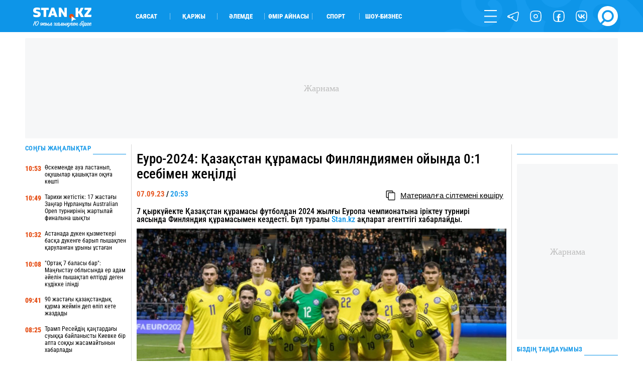

--- FILE ---
content_type: text/html; charset=UTF-8
request_url: https://stan.kz/euro-2024-kazakstan-kyramasi-finlyandiyamen-oyinda-zhen-387857/
body_size: 18326
content:
<!DOCTYPE html>
<html lang="kk" prefix="og: http://ogp.me/ns#">
<head>
    <meta charset="UTF-8">
    <meta charset="utf-8">
    <meta http-equiv="X-UA-Compatible" content="IE=edge">
    <meta name="viewport" content="width=device-width, initial-scale=1.0, maximum-scale=1.0">
    <meta name="csrf-token" content="sESkNEEgKiVxQ3gAZNarnXxwJrDAF8jSJZxGo1Z5">
    <meta name="yandex-verification" content="e65b7b9659f98890">

    <link rel="alternate" type="application/rss+xml" href="https://stan.kz/feed/">

        <title>Еуро-2024: Қазақстан құрамасы Финляндиямен ойында 0:1 есебімен жеңілді</title>

    <!-- First Image -->
    

    <!-- Meta Tags-->
    <meta name="apple-mobile-web-app-title" content="Еуро-2024: Қазақстан құрамасы Финляндиямен ойында 0:1 есебімен жеңілді">
<meta name="description" content="7 қыркүйекте футболдан 2024 жылғы Еуропа чемпионатына іріктеу турнирі аясында Қазақстан құрамасы Финляндия құрамасымен кездесті. Бұл туралы Stan.kz ақпарат агенттігі хабарлайды. ">
<meta name="keywords" content="">
<meta name="author" content="Дана Русланқызы">
            <meta name="robots" content="index, follow, max-snippet:-1, max-video-preview:-1, max-image-preview:large">
    
    <!-- Open Graph -->
    <meta property="og:title" content="Еуро-2024: Қазақстан құрамасы Финляндиямен ойында 0:1 есебімен жеңілді" />
    <meta property="og:description" content="7 қыркүйекте футболдан 2024 жылғы Еуропа чемпионатына іріктеу турнирі аясында Қазақстан құрамасы Финляндия құрамасымен кездесті. Бұл туралы Stan.kz ақпарат агенттігі хабарлайды. " />
    <meta property="og:url" content="https://stan.kz/euro-2024-kazakstan-kyramasi-finlyandiyamen-oyinda-zhen-387857/" />
    <meta property="og:image" content="https://stan.kz/download/uploads/2023/09/full_1694100575105d5ae08c0c0cc996b69d9a5fb5f6a0.jpg" />
    <meta property="og:image:url" content="https://stan.kz/download/uploads/2023/09/full_1694100575105d5ae08c0c0cc996b69d9a5fb5f6a0.jpg" />
    <meta property="og:image:width" content="1200" />
    <meta property="og:image:height" content="678" />
    <meta property="og:image:type" content="image/jpeg" />
    <meta property="og:type" content="article" />
    <meta property="og:locale" content="kk_KZ" />
    <meta property="og:site_name" content="Stan.kz - бүгінгі жаңалықтар, соңғы жаңалықтар" />
    <meta property="fb:app_id" content="429933687449689" />
    <meta property="article:published_time" content="2023-09-07 20:53:00">
    <meta property="article:modified_time" content="2023-09-07 21:22:03">


<link rel="icon" href="/images/favicon.png" type="image/x-icon">
<link rel="shortcut icon" href="/images/favicon.png" type="image/x-icon">
<link rel="apple-touch-icon" href="/images/touch-icon-iphone.png">
<link rel="apple-touch-icon" sizes="76x76" href="/images/touch-icon-ipad.png">
<link rel="apple-touch-icon" sizes="120x120" href="/images/touch-icon-iphone-retina.png">
<link rel="apple-touch-icon" sizes="152x152" href="/images/touch-icon-ipad-retina.png">
            <link rel="canonical" href="https://stan.kz/euro-2024-kazakstan-kyramasi-finlyandiyamen-oyinda-zhen-387857/">
    
    <style>/*! normalize.css v7.0.0 | MIT License | github.com/necolas/normalize.css */html{line-height:1.15;-ms-text-size-adjust:100%;-webkit-text-size-adjust:100%}body{margin:0}article,aside,footer,header,nav,section{display:block}h1{font-size:2em;margin:.67em 0}figcaption,figure,main{display:block}figure{margin:1em 40px}hr{box-sizing:content-box;height:0;overflow:visible}pre{font-family:monospace,monospace;font-size:1em}a{background-color:transparent;-webkit-text-decoration-skip:objects}abbr[title]{border-bottom:none;text-decoration:underline;-webkit-text-decoration:underline dotted;text-decoration:underline dotted}b,strong{font-weight:inherit;font-weight:bolder}code,kbd,samp{font-family:monospace,monospace;font-size:1em}dfn{font-style:italic}mark{background-color:#ff0;color:#000}small{font-size:80%}sub,sup{font-size:75%;line-height:0;position:relative;vertical-align:baseline}sub{bottom:-.25em}sup{top:-.5em}audio,video{display:inline-block}audio:not([controls]){display:none;height:0}img{border-style:none}svg:not(:root){overflow:hidden}button,input,optgroup,select,textarea{font-family:sans-serif;font-size:100%;line-height:1.15;margin:0}button,input{overflow:visible}button,select{text-transform:none}[type=reset],[type=submit],button,html [type=button]{-webkit-appearance:button}[type=button]::-moz-focus-inner,[type=reset]::-moz-focus-inner,[type=submit]::-moz-focus-inner,button::-moz-focus-inner{border-style:none;padding:0}[type=button]:-moz-focusring,[type=reset]:-moz-focusring,[type=submit]:-moz-focusring,button:-moz-focusring{outline:1px dotted ButtonText}fieldset{padding:.35em .75em .625em}legend{box-sizing:border-box;color:inherit;display:table;max-width:100%;padding:0;white-space:normal}progress{display:inline-block;vertical-align:baseline}textarea{overflow:auto}[type=checkbox],[type=radio]{box-sizing:border-box;padding:0}[type=number]::-webkit-inner-spin-button,[type=number]::-webkit-outer-spin-button{height:auto}[type=search]{-webkit-appearance:textfield;outline-offset:-2px}[type=search]::-webkit-search-cancel-button,[type=search]::-webkit-search-decoration{-webkit-appearance:none}::-webkit-file-upload-button{-webkit-appearance:button;font:inherit}details,menu{display:block}summary{display:list-item}canvas{display:inline-block}[hidden],template{display:none}@font-face{font-family:RobotoCondensed-Regular;src:url(/fonts/RobotoCondensed-Regular.woff?644634f4c1082d57abb56c7503afd72b) format("truetype");font-weight:400;font-style:normal;font-display:swap}@font-face{font-family:RobotoCondensed-Black;src:url(/fonts/RobotoCondensed-Black.woff?5a7ffd25d48a118efbd4f85f60ced400) format("truetype");font-weight:900;font-style:normal;font-display:swap}@font-face{font-family:RobotoCondensed-Bold;src:url(/fonts/RobotoCondensed-Bold.woff?47bcbaebcd22bbebce8e768bfc845740) format("truetype");font-weight:700;font-style:normal;font-display:swap}@font-face{font-family:RobotoCondensed-SemiBold;src:url(/fonts/RobotoCondensed-SemiBold.woff?917744a944a57f7bba780e995a5395ff) format("truetype");font-weight:600;font-style:normal;font-display:swap}@font-face{font-family:RobotoCondensed-ExtraBold;src:url(/fonts/RobotoCondensed-ExtraBold.woff?3a75116db93c8b9a5497b7d7f94b2a84) format("truetype");font-weight:800;font-style:normal;font-display:swap}@font-face{font-family:RobotoCondensed-Medium;src:url(/fonts/RobotoCondensed-Medium.woff?d03004f46c4387983ca25c8938d6d2aa) format("truetype");font-weight:500;font-style:normal;font-display:swap}@font-face{font-family:RobotoCondensed-Light;src:url(/fonts/RobotoCondensed-Light.woff?af4ac744898a68c36717292487c14a57) format("truetype");font-weight:300;font-style:normal;font-display:swap}@font-face{font-family:RobotoCondensed-Italic;src:url(/fonts/RobotoCondensed-Italic.woff?8099f407c9c1402fe865b217ba0789d5) format("truetype");font-weight:400;font-style:normal;font-display:swap}@font-face{font-family:RobotoCondensed-BoldItalic;src:url(/fonts/RobotoCondensed-BoldItalic.woff?732c1a6ee467e9ac42d700e5f11f3820) format("truetype");font-weight:400;font-style:normal;font-display:swap}@font-face{font-family:Laqonic_4F_Unicase_Light;font-display:swap;src:url(/fonts/Laqonic_4F_Unicase_Light.ttf?878a4c12b2c411cbcebac6af20fab71b) format("truetype");font-weight:400;font-style:normal}@keyframes  rotateAnimation{0%{transform:rotate(0deg)}to{transform:rotate(1turn)}}h1,h2,h3,h4{font-weight:400;margin:0}ul{margin:0;padding:0}ul li{list-style-type:none}:root{--white:#fff}.contain{max-width:1600px;width:100%;margin:auto}@media  only screen and (max-width:1919px){.contain{max-width:1400px}}@media  only screen and (max-width:1599px){.contain{max-width:1300px}}@media  only screen and (max-width:1439px){.contain{max-width:1200px}}@media  only screen and (max-width:1280px){.contain{max-width:1180px}}@media  only screen and (max-width:1279px){.contain{max-width:1070px}}@media  only screen and (max-width:1135px){.contain{max-width:960px}}@media  only screen and (max-width:1023px){.contain{max-width:100%;padding-left:25px;padding-right:25px;box-sizing:border-box}}@media  only screen and (max-width:799px){.contain{padding-left:20px;padding-right:20px}}@media  only screen and (max-width:479px){.contain{padding-left:15px;padding-right:15px}}.gh{border-radius:10px;position:relative;overflow:hidden}.gh_white:before{background-color:var(--white)}.gh_gray:before,.gh_white:before{content:"";width:100%;height:100%;position:absolute;top:0;left:0;z-index:5}.gh_gray:before{background-color:#e5e5e5}.gh_gray_down:before{background-color:#cdcdcd}.gh_blue:before,.gh_gray_down:before{content:"";width:100%;height:100%;position:absolute;top:0;left:0;z-index:5}.gh_blue:before{background-color:#0d95e8}.gh_yellow:before{content:"";width:100%;height:100%;position:absolute;top:0;left:0;z-index:5;background-color:#e54d14}header{height:4.4737vw;background-color:#0d95e8}@media  only screen and (max-width:1439px){header{height:5vw}}@media  only screen and (max-width:1023px){header{height:55px}}header .header{height:inherit}header .header .contain{height:inherit;display:flex;align-items:center}@media  only screen and (max-width:1023px){header .header .contain{justify-content:space-between}}header .header .logo{width:13.1579vw;height:3.1579vw;transform:translateY(3px)}@media  only screen and (max-width:1023px){header .header .logo{order:2;transform:translatex(-300%)}}@media  only screen and (max-width:639px){header .header .logo{width:150px;height:40px;transform:translatex(-108%)}}@media  only screen and (max-width:479px){header .header .logo{transform:translatex(-70%)}}header .header .logo img{width:100%;height:100%;display:block;-o-object-fit:contain;object-fit:contain}header .header .block{width:100%;height:inherit;display:flex;align-items:center}@media  only screen and (max-width:1023px){header .header .block{order:1;width:50px}}header .header .block .cats{width:70%;display:flex;flex-wrap:wrap;padding-left:3.6842vw}@media  only screen and (max-width:1279px){header .header .block .cats{width:60%}}@media  only screen and (max-width:1023px){header .header .block .cats{display:none}}header .header .block .cats li{width:7.3684vw;border-right:1px solid hsla(0,0%,96.1%,.5019607843)}header .header .block .cats li:last-child{border:none}header .header .block .menu{width:30%;display:flex;flex-wrap:wrap;justify-content:flex-end;align-items:center}@media  only screen and (max-width:1279px){header .header .block .menu{width:40%}}@media  only screen and (max-width:1023px){header .header .block .menu{width:100%;justify-content:flex-start}}header .header .block .menu li{width:30px;height:30px;margin-left:1.5789vw}@media  only screen and (max-width:1599px){header .header .block .menu li{width:25px;height:25px}}@media  only screen and (max-width:1023px){header .header .block .menu li{display:none}}@media  only screen and (max-width:1023px){header .header .block .menu li:first-child{display:block;margin:0}}header .header .block .menu li:last-child{width:45px;height:45px}@media  only screen and (max-width:1599px){header .header .block .menu li:last-child{width:40px;height:40px}}@media  only screen and (max-width:1279px){header .header .block .menu li:last-child{width:30px;height:30px}}@media  only screen and (max-width:1023px){header .header .block .menu li:last-child{margin:0}}header .header .block .menu .js_form{position:relative;overflow:visible}header .header .block .menu .js_form form{display:none;position:absolute;left:0;bottom:0;visibility:hidden}header .nav{width:25%;height:100vh;overflow:auto;position:fixed;z-index:12;top:0;right:0;background-color:#0d95e8;transform:translateX(100%);transition:.6s ease-out}header .nav .top{display:flex}header .nav .top .logo{display:none}@media  only screen and (max-width:1023px){header .nav .top .logo{display:block}}header .nav .search{display:none}@media  only screen and (max-width:1023px){header .nav .search{display:flex}}header .nav .socs{display:none}@media  only screen and (max-width:1023px){header .nav .socs{display:flex}}footer{background-color:#0d95e8;color:#fff}footer .top{display:flex;flex-wrap:wrap;padding:2.6316vw 0;box-sizing:border-box}@media  only screen and (max-width:799px){footer .top{flex-direction:column}}@media  only screen and (max-width:639px){footer .top{padding:30px 0}}footer .top .block{width:50%;height:inherit;display:flex;flex-direction:column;justify-content:space-between}@media  only screen and (max-width:799px){footer .top .block{width:100%}}footer .top .block .info a,footer .top .block .info address{display:block;width:-moz-max-content;width:max-content}footer .top .block .info .phones{width:-moz-max-content;width:max-content}@media  only screen and (max-width:799px){footer .top .block .info .phones{margin:25px 0 5px}}footer .top .block .info a{margin:5px 0 1.0526vw}@media  only screen and (max-width:799px){footer .top .block .info a{margin:10px 0}}footer .top .block .links a{margin:1.0526vw 0;display:block;width:-moz-max-content;width:max-content}@media  only screen and (max-width:799px){footer .top .block .links a{margin:25px 0}}footer .top .block .text{margin-bottom:1.3158vw}@media  only screen and (max-width:799px){footer .top .block .text{display:none}}footer .top .block .text b{display:block;width:-moz-max-content;width:max-content}footer .top .block .text div{margin-top:5px}footer .top .links_mobile{width:100%;display:flex;flex-wrap:wrap;justify-content:space-between;font-size:.9474vw;margin-top:20px}@media  only screen and (max-width:1023px){footer .top .links_mobile{font-size:15px}}footer .top .links_mobile a{width:50%;margin:5px 0}footer .top .links_mobile a:nth-child(2n){text-align:right}footer .bottom{height:4.2105vw;border-top:1px solid #2680c1;display:flex;justify-content:space-between}@media  only screen and (max-width:799px){footer .bottom{height:70px;justify-content:center}}footer .bottom .cats{display:flex;align-items:center;margin:0 -10px}@media  only screen and (max-width:799px){footer .bottom .cats{display:none}}footer .bottom .cats li{height:30px;border-right:1px solid #fff;padding:0 10px;box-sizing:border-box;display:flex;align-items:center}footer .bottom .cats li:last-child{border:none}footer .bottom .socs{display:flex;flex-wrap:wrap;align-items:center}footer .bottom .socs a{width:30px;height:30px;margin-left:1.0526vw}@media  only screen and (max-width:1439px){footer .bottom .socs a{width:25px;height:25px}}@media  only screen and (max-width:799px){footer .bottom .socs a{width:40px;height:40px;margin:0 20px}}@media  only screen and (max-width:479px){footer .bottom .socs a{width:30px;height:30px;margin:0 14px}}</style>    <style>@keyframes  rotateAnimation{0%{transform:rotate(0deg)}to{transform:rotate(1turn)}}@font-face{font-family:RobotoCondensed-Regular;src:url(/fonts/RobotoCondensed-Regular.woff?644634f4c1082d57abb56c7503afd72b) format("truetype");font-weight:400;font-style:normal;font-display:swap}@font-face{font-family:RobotoCondensed-Black;src:url(/fonts/RobotoCondensed-Black.woff?5a7ffd25d48a118efbd4f85f60ced400) format("truetype");font-weight:900;font-style:normal;font-display:swap}@font-face{font-family:RobotoCondensed-Bold;src:url(/fonts/RobotoCondensed-Bold.woff?47bcbaebcd22bbebce8e768bfc845740) format("truetype");font-weight:700;font-style:normal;font-display:swap}@font-face{font-family:RobotoCondensed-SemiBold;src:url(/fonts/RobotoCondensed-SemiBold.woff?917744a944a57f7bba780e995a5395ff) format("truetype");font-weight:600;font-style:normal;font-display:swap}@font-face{font-family:RobotoCondensed-ExtraBold;src:url(/fonts/RobotoCondensed-ExtraBold.woff?3a75116db93c8b9a5497b7d7f94b2a84) format("truetype");font-weight:800;font-style:normal;font-display:swap}@font-face{font-family:RobotoCondensed-Medium;src:url(/fonts/RobotoCondensed-Medium.woff?d03004f46c4387983ca25c8938d6d2aa) format("truetype");font-weight:500;font-style:normal;font-display:swap}@font-face{font-family:RobotoCondensed-Light;src:url(/fonts/RobotoCondensed-Light.woff?af4ac744898a68c36717292487c14a57) format("truetype");font-weight:300;font-style:normal;font-display:swap}@font-face{font-family:RobotoCondensed-Italic;src:url(/fonts/RobotoCondensed-Italic.woff?8099f407c9c1402fe865b217ba0789d5) format("truetype");font-weight:400;font-style:normal;font-display:swap}@font-face{font-family:RobotoCondensed-BoldItalic;src:url(/fonts/RobotoCondensed-BoldItalic.woff?732c1a6ee467e9ac42d700e5f11f3820) format("truetype");font-weight:400;font-style:normal;font-display:swap}@font-face{font-family:Laqonic_4F_Unicase_Light;font-display:swap;src:url(/fonts/Laqonic_4F_Unicase_Light.ttf?878a4c12b2c411cbcebac6af20fab71b) format("truetype");font-weight:400;font-style:normal}h1,h2,h3,h4{font-weight:400;margin:0}ul{margin:0;padding:0}ul li{list-style-type:none}.market{height:50px}.market .content{display:flex;margin:0 -.7895vw;padding-bottom:2.3684vw;box-sizing:border-box;height:inherit;justify-content:center}@media  only screen and (max-width:799px){.market .content{flex-direction:column}}.market .content>div{padding:0 .7895vw;box-sizing:border-box}.market .content .content_big{width:63%}@media  only screen and (max-width:799px){.market .content .content_big{width:100%}}.market .content .content_mini{width:18.5%}@media  only screen and (max-width:799px){.market .content .content_mini{width:100%;display:block}}.market .content .content_medium{width:40%}@media  only screen and (max-width:799px){.market .content .content_medium{width:100%}}.market .content .content_large{width:81.5%}@media  only screen and (max-width:799px){.market .content .content_large{width:100%}}.market .content .line_right{border-right:1px solid #d9d9d9}@media  only screen and (max-width:799px){.market .content .line_right{border:none}}.market .content .line_left{border-left:1px solid #d9d9d9}@media  only screen and (max-width:799px){.market .content .line_left{border:none}}.market .content .content_big{height:inherit}.admanager_block{margin:.9474vw 0;position:relative;overflow:hidden}@media  only screen and (max-width:799px){.admanager_block{margin:12px 0}}.admanager_block .box{height:100%;position:relative}.admanager_block .box:after{content:"\416\430\440\43D\430\43C\430";position:absolute;top:0;left:0;z-index:0;width:100%;height:100%;background:#f6f7f8;font-size:18px;color:#bdbdbd;border-radius:2px;display:flex;align-items:center;justify-content:center}.admanager_block .box>div{height:100%;position:relative;z-index:1;display:flex;justify-content:center;align-content:center}.branding .branding_head{height:6.5vw;background-size:contain;background-position:top;background-repeat:no-repeat;background-color:#000934;position:relative;z-index:4;display:flex}@media  only screen and (max-width:1023px){.branding .branding_head{display:none}}.branding .branding_mobile{height:22vw;background-size:contain;background-position:50%;background-repeat:no-repeat;background-color:#0689e5;position:relative;z-index:2;display:none}@media  only screen and (max-width:1023px){.branding .branding_mobile{display:block}}.branding .av_05{background-image:url(/advs/image/1dep_lukas_1200x300.gif)!important}.branding .av_06{background-image:url(/advs/image/ad_sport_xbet_center_13.gif)!important}.branding .av_07{background-image:url(/advs/image/branding_karlos_top_2.gif)!important}.branding .av_08{background-image:url(/advs/image/345x67_290425.gif)!important}.branding .av_09{background-image:url(/advs/image/branding_league_2.gif)!important}.branding .av_10{background-image:url(/advs/image/1dep_lukas_345x67.gif)!important}@media  only screen and (max-width:799px){.app_top_desktop{display:none!important}}.app_top_mobile{display:none!important}@media  only screen and (max-width:799px){.app_top_mobile{display:flex!important}}.adm_mobile{display:none;width:100%;order:9}@media  only screen and (max-width:799px){.adm_mobile{display:block}}</style>
    <!-- Fonts -->


    <!-- Styles -->
            <style>@font-face{font-family:RobotoCondensed-Regular;src:url(/fonts/RobotoCondensed-Regular.woff?644634f4c1082d57abb56c7503afd72b) format("truetype");font-weight:400;font-style:normal;font-display:swap}@font-face{font-family:RobotoCondensed-Black;src:url(/fonts/RobotoCondensed-Black.woff?5a7ffd25d48a118efbd4f85f60ced400) format("truetype");font-weight:900;font-style:normal;font-display:swap}@font-face{font-family:RobotoCondensed-Bold;src:url(/fonts/RobotoCondensed-Bold.woff?47bcbaebcd22bbebce8e768bfc845740) format("truetype");font-weight:700;font-style:normal;font-display:swap}@font-face{font-family:RobotoCondensed-SemiBold;src:url(/fonts/RobotoCondensed-SemiBold.woff?917744a944a57f7bba780e995a5395ff) format("truetype");font-weight:600;font-style:normal;font-display:swap}@font-face{font-family:RobotoCondensed-ExtraBold;src:url(/fonts/RobotoCondensed-ExtraBold.woff?3a75116db93c8b9a5497b7d7f94b2a84) format("truetype");font-weight:800;font-style:normal;font-display:swap}@font-face{font-family:RobotoCondensed-Medium;src:url(/fonts/RobotoCondensed-Medium.woff?d03004f46c4387983ca25c8938d6d2aa) format("truetype");font-weight:500;font-style:normal;font-display:swap}@font-face{font-family:RobotoCondensed-Light;src:url(/fonts/RobotoCondensed-Light.woff?af4ac744898a68c36717292487c14a57) format("truetype");font-weight:300;font-style:normal;font-display:swap}@font-face{font-family:RobotoCondensed-Italic;src:url(/fonts/RobotoCondensed-Italic.woff?8099f407c9c1402fe865b217ba0789d5) format("truetype");font-weight:400;font-style:normal;font-display:swap}@font-face{font-family:RobotoCondensed-BoldItalic;src:url(/fonts/RobotoCondensed-BoldItalic.woff?732c1a6ee467e9ac42d700e5f11f3820) format("truetype");font-weight:400;font-style:normal;font-display:swap}@font-face{font-family:Laqonic_4F_Unicase_Light;font-display:swap;src:url(/fonts/Laqonic_4F_Unicase_Light.ttf?878a4c12b2c411cbcebac6af20fab71b) format("truetype");font-weight:400;font-style:normal}h1,h2,h3,h4{font-weight:400;margin:0}ul{margin:0;padding:0}ul li{list-style-type:none}@keyframes  rotateAnimation{0%{transform:rotate(0deg)}to{transform:rotate(1turn)}}.page_show .content{display:flex;margin:0 -.7895vw;padding-bottom:2.3684vw;box-sizing:border-box}@media  only screen and (max-width:799px){.page_show .content{flex-direction:column}}.page_show .content>div{padding:0 .7895vw;box-sizing:border-box}.page_show .content .content_big{width:63%}@media  only screen and (max-width:799px){.page_show .content .content_big{width:100%}}.page_show .content .content_mini{width:18.5%}@media  only screen and (max-width:799px){.page_show .content .content_mini{width:100%;display:block}}.page_show .content .content_medium{width:40%}@media  only screen and (max-width:799px){.page_show .content .content_medium{width:100%}}.page_show .content .content_large{width:81.5%}@media  only screen and (max-width:799px){.page_show .content .content_large{width:100%}}.page_show .content .line_right{border-right:1px solid #d9d9d9}@media  only screen and (max-width:799px){.page_show .content .line_right{border:none}}.page_show .content .line_left{border-left:1px solid #d9d9d9}@media  only screen and (max-width:799px){.page_show .content .line_left{border:none}}.page_show .content .content_mini{height:100%}.page_show .show .top h1,.page_show .show .top h2{font-family:RobotoCondensed-Medium,Arial Narrow,Arial,sans-serif;font-size:2.1053vw;margin:1.0526vw 0 .5263vw}@media  only screen and (max-width:799px){.page_show .show .top h1,.page_show .show .top h2{margin:20px 0;font-size:20px;font-family:RobotoCondensed-SemiBold,Arial Narrow,Arial,sans-serif}}.page_show .show .top .flex{display:flex;justify-content:space-between;padding-top:.7895vw;box-sizing:border-box}@media  only screen and (max-width:799px){.page_show .show .top .flex{padding:10px 0 15px}}.page_show .show .tag_category{margin:15px 0}.page_show .show .tag_category .tags{display:flex;height:40px;align-items:center}.page_show .show .tag_category .tags .tag{height:auto;text-transform:uppercase;border-right:1px solid #0d95e8;padding:0 5px}.page_show .show .editor{width:100%;font-family:Arial,sans-serif;font-size:1.1579vw;line-height:1.3;word-wrap:break-word;margin:1.0526vw 0}@media  only screen and (max-width:1279px){.page_show .show .editor{font-size:1.5vw;line-height:1.2}}@media  only screen and (max-width:799px){.page_show .show .editor{font-size:18px!important}}@media  only screen and (max-width:639px){.page_show .show .editor{line-height:1.4}}.page_show .show .editor img{width:100%!important;height:auto!important;-o-object-fit:cover;object-fit:cover;-o-object-position:top center;object-position:top center;margin:.7895vw 0}.page_show .show .editor .first_image{position:absolute!important;width:1px!important;height:1px!important;padding:0!important;margin:-1px!important;overflow:hidden!important;clip:rect(0 0 0 0)!important;white-space:nowrap!important;border:0!important}.page_show .show .editor .main_image{width:100%;background-size:cover;background-position:50%;background-repeat:no-repeat}.page_show .show .editor h1,.page_show .show .editor h2,.page_show .show .editor h3,.page_show .show .editor h4{font-size:1.2632vw!important;font-family:Arial,sans-serif;line-height:1}@media  only screen and (max-width:1279px){.page_show .show .editor h1,.page_show .show .editor h2,.page_show .show .editor h3,.page_show .show .editor h4{font-size:1.6vw!important}}@media  only screen and (max-width:799px){.page_show .show .editor h1,.page_show .show .editor h2,.page_show .show .editor h3,.page_show .show .editor h4{font-size:18px!important}}@media  only screen and (max-width:639px){.page_show .show .editor h1,.page_show .show .editor h2,.page_show .show .editor h3,.page_show .show .editor h4{line-height:1.4}}@media  only screen and (max-width:479px){.page_show .show .editor h1,.page_show .show .editor h2,.page_show .show .editor h3,.page_show .show .editor h4{line-height:1.3}}.page_show .show .editor a{display:inline}.page_show .show .editor h6{margin:10px 0 25px}.page_show .show .editor p{margin:10px 0}@media  only screen and (max-width:1279px){.page_show .show .editor p{margin:7px 0}}.page_show .show .editor em{font-size:.9474vw}@media  only screen and (max-width:799px){.page_show .show .editor em{font-size:14px}}.page_show .show .editor iframe,.page_show .show .editor video{max-width:100%!important}.page_show .show .editor blockquote{border:2px solid #0d95e8;margin:2.1053vw 0 3.1579vw;padding:1.8421vw 15%;color:#0d95e8}@media  only screen and (max-width:639px){.page_show .show .editor blockquote{margin:20px 0;padding:25px 15px;border:1px solid #0d95e8;line-height:1.45}}.page_show .show .editor blockquote:before{content:"\201D";width:5.7895vw;height:2.6316vw;position:absolute;top:-1.5789vw;left:-2px;background-color:#fff;font-size:7.6316vw;color:#0d95e8;z-index:1;line-height:1;display:flex;justify-content:center}@media  only screen and (max-width:639px){.page_show .show .editor blockquote:before{width:60px;height:20px;font-size:80px;top:-15px}}.page_show .show .editor blockquote:after{content:"\201D";width:5.7895vw;height:2.6316vw;position:absolute;bottom:-1.5789vw;right:-2px;background-color:#fff;font-size:7.6316vw;color:#0d95e8;z-index:1;line-height:1;display:flex;justify-content:center}@media  only screen and (max-width:639px){.page_show .show .editor blockquote:after{width:60px;height:20px;font-size:80px;bottom:-5px;right:-5px}}.page_show .show .editor blockquote span{font-size:1.2632vw!important;line-height:1.2}@media  only screen and (max-width:799px){.page_show .show .editor blockquote span{font-size:14px!important}}@media  only screen and (max-width:639px){.page_show .show .editor blockquote span{font-size:18px!important;font-family:RobotoCondensed-Medium,Arial Narrow,Arial,sans-serif}}.page_show .show .editor .tiktok-embed{padding:0;margin:30px auto;border:none}.page_show .show .editor .tiktok-embed:after,.page_show .show .editor .tiktok-embed:before{content:none}.page_show .show .editor ul{padding-left:30px}.page_show .show .editor ul li{list-style-type:disclosure-closed;overflow:initial}.page_show .show .editor ul li::marker{color:#0d95e8}.page_show .show .editor .quiz{height:40vw;border:1px solid #d7d7d7}.page_show .show .editor .quiz .swiper-container,.page_show .show .editor .quiz .swiper-container .swiper-wrapper,.page_show .show .editor .quiz .swiper-container .swiper-wrapper .bn,.page_show .show .editor .quiz .swiper-container .swiper-wrapper .start{height:100%!important}.page_show .show .bottom{display:flex;margin:0;padding:.7895vw 0 2.1053vw;box-sizing:border-box;border-bottom:1px solid #d9d9d9}@media  only screen and (max-width:799px){.page_show .show .bottom{flex-direction:column;padding:20px 0 30px}}.page_show .show .bottom .item{width:100%;display:flex;flex-direction:column}@media  only screen and (max-width:799px){.page_show .show .bottom .item:nth-child(2){order:3}}@media  only screen and (max-width:799px){.page_show .show .bottom .item:nth-child(3){margin:15px 0}}@media  only screen and (max-width:799px){.page_show .show .bottom .item .author .date{display:none}}.page_show .show .bottom .item .comment-block .auth .flex{display:flex;justify-content:space-between}.page_show .show .bottom .item .comment-block .auth button{width:100%;height:35px;margin-top:.5263vw}@media  only screen and (max-width:799px){.page_show .show .bottom .item .comment-block .auth button{margin-top:10px}}.page_show .show .bottom .socs{margin-right:-4px}.page_show .show .bottom .socs .shr-hide{display:block!important}.page_show .show .bottom .socs .shareaholic-service-icon{border-radius:4px!important}@media  only screen and (max-width:1023px){.page_show .block_read{display:none}}.main_title{height:1.0526vw;position:relative;margin-bottom:1.3158vw;display:flex;align-items:flex-end}@media  only screen and (max-width:1439px){.main_title{height:22px}}@media  only screen and (max-width:1279px){.main_title{height:15px}}@media  only screen and (max-width:479px){.main_title{margin-bottom:8px}}.block_all{height:100%}.block_all .flex{height:100%;display:flex;flex-direction:column;justify-content:space-between}.block_all .flex .block .bn{display:flex;margin:1.3158vw 0}@media  only screen and (max-width:799px){.block_all .flex .block .bn{margin:15px 0 25px}.block_all .flex .block .bn:not(:first-child){display:none}}.block_all .flex .block .bn time{width:3vw;margin-right:.5263vw;padding-top:2px;box-sizing:border-box}@media  only screen and (max-width:1439px){.block_all .flex .block .bn time{width:4vw}}@media  only screen and (max-width:799px){.block_all .flex .block .bn time{width:50px}}.block_all .flex .block .bn a{width:calc(100% + 3.5263vw)}@media  only screen and (max-width:1439px){.block_all .flex .block .bn a{width:calc(100% + 4.5263vw)}}.block_all .get_news{outline:none;background-color:transparent;border:none;cursor:pointer;border-radius:1.0526vw;background-color:#e54d14;color:#fff;text-align:center;display:flex;justify-content:center;align-items:center;height:35px}@media  only screen and (max-width:639px){.block_all .get_news{border-radius:20px}}.none{display:none;overflow:hidden}.block_read .block .item{margin-bottom:.5263vw;padding-bottom:.5263vw;border-bottom:1px solid #d9d9d9;display:block}@media  only screen and (max-width:799px){.block_read .block .item{margin-bottom:10px;padding-bottom:10px}.block_read .block .item:last-child{border:none}.block_read .block .item:not(:first-child){display:none}}.block_read .block .item picture{width:100%;display:block;height:8.4211vw}.block_read .block .item picture img{width:100%;height:100%;-o-object-fit:cover;object-fit:cover;-o-object-position:center;object-position:center}@media  only screen and (max-width:799px){.block_read .block .item picture{height:160px}}.block_read .block .item h3{margin-top:.7895vw}@media  only screen and (max-width:799px){.block_read .block .item h3{margin-top:12px}}@media  only screen and (max-width:479px){.block_read .block .item h3{margin-top:9px}}.block_read .block .item .desc{margin-top:.7895vw}@media  only screen and (max-width:799px){.block_read .block .item .desc{margin-top:12px}}@media  only screen and (max-width:479px){.block_read .block .item .desc{margin-top:9px}}.modal_block{display:flex;justify-content:center;position:relative}.modal_block .my_modal{width:50%;height:auto;overflow:auto;position:fixed;top:25%;opacity:0;visibility:hidden;display:none}@media  only screen and (max-width:1023px){.modal_block .my_modal{width:70%}}@media  only screen and (max-width:639px){.modal_block .my_modal{width:90%}}.modal_block .my_modal.active{top:2.6316vw;opacity:1;visibility:visible}@media  only screen and (max-width:639px){.modal_block .my_modal.active{top:70px}}.modal_block .my_modal .modal_in{position:relative;padding:3.1579vw 7.8947vw;min-height:25.5263vw}@media  only screen and (max-width:639px){.modal_block .my_modal .modal_in{height:auto;padding:50px 20px 20px}}.modal_block .my_modal .ui-form{width:95%!important;padding:0!important;border:none!important}@media  only screen and (max-width:479px){.modal_block .my_modal .ui-form{margin:-13px auto 10px!important}}.modal_block .my_modal .ui-form textarea{margin-bottom:30px}@media  only screen and (max-width:479px){.modal_block .my_modal .ui-form textarea{margin-bottom:20px}}.modal_block .my_modal .ui-form .upload_text{font-size:20px;margin-left:10px}.modal_block .my_modal .ui-form .captha_flex{display:flex;flex-direction:row-reverse;align-items:flex-end}@media  only screen and (max-width:479px){.modal_block .my_modal .ui-form .captha_flex .captha_block{width:45%}}@media  only screen and (max-width:374px){.modal_block .my_modal .ui-form .captha_flex .captha_block{width:52%}}@media  only screen and (max-width:479px){.modal_block .my_modal .ui-form .captha_flex input{width:55%}}@media  only screen and (max-width:374px){.modal_block .my_modal .ui-form .captha_flex input{width:48%}}@media  only screen and (max-width:479px){.modal_block .my_modal .ui-form .captha_flex .pic_captha{left:0;font-size:13px}}.modal_block .my_modal input{width:100%;background-color:#f5f5f5;padding:1.3158vw 1.8421vw;box-sizing:border-box;border-radius:1.0526vw;margin:5px 0;border:none}@media  only screen and (max-width:639px){.modal_block .my_modal input{padding:20px;border-radius:25px}}.modal_block .my_modal textarea{width:100%!important;height:70px!important}</style>    
    <script src="/cdn-cgi/scripts/7d0fa10a/cloudflare-static/rocket-loader.min.js" data-cf-settings="21875807654e1095d74c5722-|49"></script><link href="/css/normal/app.css?id=3a331e3d9afb36bfd707" rel="preload" as="style" onload="this.onload=null;this.rel='stylesheet'">
    <noscript><link rel="stylesheet" href="/css/normal/app.css?id=3a331e3d9afb36bfd707"></noscript>

            <script src="/cdn-cgi/scripts/7d0fa10a/cloudflare-static/rocket-loader.min.js" data-cf-settings="21875807654e1095d74c5722-|49"></script><link href="/css/normal/show.css?id=da5b2cc3cf009466b44e" rel="preload" as="style" onload="this.onload=null;this.rel='stylesheet'">
        <noscript><link rel="stylesheet" href="/css/normal/show.css?id=da5b2cc3cf009466b44e"></noscript>
    
    <script src="/cdn-cgi/scripts/7d0fa10a/cloudflare-static/rocket-loader.min.js" data-cf-settings="21875807654e1095d74c5722-|49"></script><link href="/css/normal/addon.css?id=9cde4870c2689ceccdd7" rel="preload" as="style" onload="this.onload=null;this.rel='stylesheet'">
    <noscript><link rel="stylesheet" href="/css/normal/addon.css?id=9cde4870c2689ceccdd7"></noscript>

    

    </head>
<body>
    

    
    <header>
    <div class="header">
        <div class="contain">
                            <a href="/" class="logo gh gh_white gh_show">
                    <img src="/images/logo_10.svg" alt="Stan.kz">
                </a>
                        <div class="block">
                <ul class="cats">
                                            <li class="gh gh_white gh_show">
                            <a href="/category/sayasat_jane_karji/">Саясат</a>
                        </li>
                                            <li class="gh gh_white gh_show">
                            <a href="/category/karzhi-89/">Қаржы</a>
                        </li>
                                            <li class="gh gh_white gh_show">
                            <a href="/category/alemde/">Әлемде</a>
                        </li>
                                            <li class="gh gh_white gh_show">
                            <a href="/category/omirainasy/">Өмір айнасы</a>
                        </li>
                                            <li class="gh gh_white gh_show">
                            <a href="/category/sport/">Спорт</a>
                        </li>
                                            <li class="gh gh_white gh_show">
                            <a href="/category/madeniet-jane-show-biznes/">Шоу-бизнес</a>
                        </li>
                                    </ul>
                <ul class="menu">
                    <li class="gh gh_white gh_show">
                        <button type="button" class="menu_open"></button>
                    </li>
                    <li class="gh gh_white gh_show">
                        <a href="https://t.me/stankznews" target="_blank" rel="nofollow" class="ico_telegram"></a>
                    </li>
                    <li class="gh gh_white gh_show">
                        <a href="https://www.instagram.com/_stan.kz" target="_blank" rel="nofollow" class="ico_instagram"></a>
                    </li>
                    <li class="gh gh_white gh_show">
                        <a href="https://web.facebook.com/editor.stankz" target="_blank" rel="nofollow" class="ico_facebook"></a>
                    </li>
                    <li class="gh gh_white gh_show">
                        <a href="https://vk.com/stankz" target="_blank" rel="nofollow" class="ico_vk"></a>
                    </li>
                    <li class="gh gh_white gh_show js_form">
                        <button type="button" class="js_search"></button>
                        <form action="/search">
                            <input type="text" name="q" value="" required>
                            <button type="submit"><i></i></button>
                        </form>
                    </li>
                </ul>
            </div>
        </div>
    </div>
    <div class="nav">
        <div class="top">
            <button type="button" class="menu_close"></button>
            <div class="logo">
                <img src="/images/logo.svg" alt="Stan.kz">
            </div>
        </div>
        <form class="search" action="/search">
            <input type="text" name="q" value="" required>
            <label>
                <button type="submit"></button>
            </label>
        </form>
        <nav>
            <ul>
                                    <li>
                        <a href="/category/sayasat_jane_karji/">
                            <span>Саясат</span>
                            <i></i>
                        </a>
                        <div class="dropdown">
                                                            <a href="/tags/prezident-4/">Президент</a>
                                                            <a href="/tags/kadrlik-auis-tuyis-7/">Кадрлық ауыс-түйіс</a>
                                                            <a href="/tags/ukimet-8/">Үкімет</a>
                                                            <a href="/tags/parlament-9/">Парламент</a>
                                                            <a href="/tags/zhemkorlik-11/">Жемқорлық</a>
                                                            <a href="/tags/partiya-12/">Партия</a>
                                                            <a href="/tags/akimder-20/">Әкімдер</a>
                                                            <a href="/tags/cirtki-sayasat-21/">Cыртқы саясат</a>
                                                            <a href="/tags/zandar-22/">Заңдар</a>
                                                            <a href="/tags/saylau-23/">Сайлау</a>
                                                            <a href="/tags/tmd-53/">ТМД</a>
                                                            <a href="/tags/prezidenttin-kazakstan-halkina-zholdaui-97/">Тоқаевтың Қазақстан халқына жолдауы</a>
                                                            <a href="/tags/parlament-reformasi-102/">Парламенттік реформа</a>
                                                    </div>
                    </li>
                                    <li>
                        <a href="/category/karzhi-89/">
                            <span>Қаржы</span>
                            <i></i>
                        </a>
                        <div class="dropdown">
                                                            <a href="/tags/kazakstandagi-aes-kyrilisi-95/">Қазақстандағы АЭС құрылысы</a>
                                                            <a href="/tags/salik-kodeksi-2026-101/">Жаңа Салық кодексі</a>
                                                    </div>
                    </li>
                                    <li>
                        <a href="/category/alemde/">
                            <span>Әлемде</span>
                            <i></i>
                        </a>
                        <div class="dropdown">
                                                            <a href="/tags/tehnologiya-30/">Технология</a>
                                                            <a href="/tags/tmd-53/">ТМД</a>
                                                            <a href="/tags/europa-54/">Еуропа</a>
                                                            <a href="/tags/tabigat-55/">Табиғат</a>
                                                            <a href="/tags/terrorizm-57/">Терроризм</a>
                                                            <a href="/tags/alemdik-sayasat-58/">Әлемдік саясат</a>
                                                            <a href="/tags/alem-zhanaliktari-59/">Әлем жаңалықтары</a>
                                                            <a href="/tags/aziya-63/">Азия</a>
                                                            <a href="/tags/aksh-64/">АҚШ</a>
                                                            <a href="/tags/alemdik-kaktigistar-65/">Әлемдік қақтығыстар</a>
                                                    </div>
                    </li>
                                    <li>
                        <a href="/category/omirainasy/">
                            <span>Өмір айнасы</span>
                            <i></i>
                        </a>
                        <div class="dropdown">
                                                            <a href="/tags/koshi-konmigraciya-24/">Көші-қон/миграция</a>
                                                            <a href="/tags/ort-25/">Өрт</a>
                                                            <a href="/tags/kilmis-26/">Қылмыс</a>
                                                            <a href="/tags/din-27/">Дін</a>
                                                            <a href="/tags/alayaktik-28/">Алаяқтық</a>
                                                            <a href="/tags/bilim-29/">Білім</a>
                                                            <a href="/tags/okigalar-31/">Оқиғалар</a>
                                                            <a href="/tags/zhol-kolik-okigasi-32/">Жол-көлік оқиғасы</a>
                                                            <a href="/tags/halik-maselesi-33/">Халық мәселесі</a>
                                                            <a href="/tags/asker-34/">Әскер</a>
                                                            <a href="/tags/transport-35/">Транспорт</a>
                                                            <a href="/tags/kayirimdilik-36/">Қайырымдылық</a>
                                                            <a href="/tags/policiya-37/">Полиция</a>
                                                            <a href="/tags/bagalar-38/">Бағалар</a>
                                                            <a href="/tags/pikir-39/">Пікір</a>
                                                            <a href="/tags/aviaciya-40/">Авиация</a>
                                                            <a href="/tags/ekologiya-41/">Экология</a>
                                                            <a href="/tags/zhilzhimaytin-mulik-42/">Жылжымайтын мүлік</a>
                                                            <a href="/tags/gilim-43/">Ғылым</a>
                                                            <a href="/tags/densaulik-saktau-zhuyesi-44/">Денсаулық сақтау жүйесі</a>
                                                            <a href="/tags/auildar-45/">Ауылдар</a>
                                                            <a href="/tags/sot-46/">Сот</a>
                                                            <a href="/tags/statistika-47/">Статистика</a>
                                                            <a href="/tags/madeniet-48/">Мәдениет</a>
                                                            <a href="/tags/zilzala-49/">Зілзала</a>
                                                            <a href="/tags/aleumettik-korgau-50/">Әлеуметтік қорғау</a>
                                                            <a href="/tags/miting-51/">Митинг</a>
                                                            <a href="/tags/adam-kykigi-52/">Адам құқығы</a>
                                                            <a href="/tags/tabigat-55/">Табиғат</a>
                                                            <a href="/tags/terrorizm-57/">Терроризм</a>
                                                            <a href="/tags/sherzat-isi-boyinsha-sot-94/">Шерзат ісі бойынша сот</a>
                                                            <a href="/tags/perizat-96/">Перизат Қайратқа қатысты сот</a>
                                                    </div>
                    </li>
                                    <li>
                        <a href="/category/sport/">
                            <span>Спорт</span>
                            <i></i>
                        </a>
                        <div class="dropdown">
                                                            <a href="/tags/sharshi-alan-72/">Шаршы алаң</a>
                                                            <a href="/tags/futbol-73/">Футбол</a>
                                                            <a href="/tags/hokkey-74/">АКТУАЛЬНОЕ</a>
                                                            <a href="/tags/tennis-75/">МАҢЫЗДЫ ЭКСКЛЮЗИВ</a>
                                                            <a href="/tags/auir-atletika-76/">Ауыр атлетика</a>
                                                            <a href="/tags/zhenil-atletika-77/">Жеңіл атлетика</a>
                                                            <a href="/tags/doping-78/">Допинг</a>
                                                            <a href="/tags/olimpiada-79/">Олимпиада</a>
                                                            <a href="/tags/medal-80/">Медаль</a>
                                                            <a href="/tags/rekord-81/">Рекорд</a>
                                                            <a href="/tags/sensaciya-82/">Сенсация</a>
                                                            <a href="/tags/shahmat-83/">Шахмат</a>
                                                            <a href="/tags/kayrat-chempiondar-ligasinda-98/">&quot;Қайрат&quot; Чемпиондар лигасында</a>
                                                    </div>
                    </li>
                                    <li>
                        <a href="/category/madeniet-jane-show-biznes/">
                            <span>Шоу-бизнес</span>
                            <i></i>
                        </a>
                        <div class="dropdown">
                                                            <a href="/tags/kino-66/">Кино</a>
                                                            <a href="/tags/muzika-67/">Музыка</a>
                                                            <a href="/tags/zhyldizdar-68/">Жұлдыздар</a>
                                                            <a href="/tags/koncert-69/">Концерт</a>
                                                            <a href="/tags/blogerler-70/">Блогерлер</a>
                                                            <a href="/tags/hayp-71/">Хайп</a>
                                                    </div>
                    </li>
                                    <li>
                        <a href="/category/video/">
                            <span>Видео</span>
                            <i></i>
                        </a>
                        <div class="dropdown">
                                                    </div>
                    </li>
                                    <li>
                        <a href="/category/qazaq-tili/">
                            <span>Қатесіз қазақ тілі</span>
                            <i></i>
                        </a>
                        <div class="dropdown">
                                                    </div>
                    </li>
                                    <li>
                        <a href="/category/makalalar-men-syhbattar-61/">
                            <span>Біздің таңдауымыз</span>
                            <i></i>
                        </a>
                        <div class="dropdown">
                                                            <a href="/tags/pikir-39/">Пікір</a>
                                                            <a href="/tags/eksklyuziv-60/">Эксклюзив</a>
                                                            <a href="/tags/intervyu-61/">Интервью</a>
                                                            <a href="/tags/reportazh-62/">Репортаж</a>
                                                    </div>
                    </li>
                                    <li>
                        <a href="/category/kizikti-hikayalar-60/">
                            <span>Қызықты хикаялар</span>
                            <i></i>
                        </a>
                        <div class="dropdown">
                                                            <a href="/tags/kizikti-adamdar-90/">Қызықты адамдар</a>
                                                            <a href="/tags/tangazhayip-okigalar-91/">Таңғажайып оқиғалар</a>
                                                            <a href="/tags/garish-92/">Ғарыш</a>
                                                    </div>
                    </li>
                                    <li>
                        <a href="/category/aitarym-bar/">
                            <span>Айтарым бар</span>
                            <i></i>
                        </a>
                        <div class="dropdown">
                                                    </div>
                    </li>
                                    <li>
                        <a href="/category/paydali-kenester/">
                            <span>Пайдалы кеңестер</span>
                            <i></i>
                        </a>
                        <div class="dropdown">
                                                            <a href="/tags/tamaktanu-84/">Тамақтану</a>
                                                            <a href="/tags/densaulik-85/">Денсаулық</a>
                                                            <a href="/tags/sylulik-86/">Сұлулық</a>
                                                            <a href="/tags/kenester-87/">Кеңестер</a>
                                                            <a href="/tags/kiim-keshek-88/">Киім-кешек</a>
                                                            <a href="/tags/karim-katinas-89/">Қарым-қатынас</a>
                                                    </div>
                    </li>
                                    <li>
                        <a href="/category/asil-mura/">
                            <span>Асыл мұра</span>
                            <i></i>
                        </a>
                        <div class="dropdown">
                                                    </div>
                    </li>
                            </ul>
        </nav>
        <div class="socs">
            <a class="ico_telegram" href="https://t.me/stankznews" target="_blank" rel="nofollow"></a>
            <a class="ico_facebook" href="https://web.facebook.com/editor.stankz/" target="_blank" rel="nofollow"></a>
            <a class="ico_instagram" href="https://www.instagram.com/_stan.kz/" target="_blank" rel="nofollow"></a>
            <a class="ico_vk" href="https://vk.com/stankz" target="_blank" rel="nofollow"></a>
        </div>
    </div>
</header>
    <main>
        
        <div class="adm_desktop">
                            <div class="admanager_block">
    <div class="box contain">
        <div class="app_top_desktop" style="height: 200px;">
            <div id='div-gpt-ad-1718175944029-0' data-ad-type="category.app.desktop"  style='min-width: 980px; min-height: 200px;'></div>
        </div>
        <div class="app_top_mobile" style="height: 250px;">
            <div id='div-gpt-ad-1719511686154-0' data-ad-type="category.app.mobile" style='min-width: 300px; min-height: 250px;'></div>
        </div>
    </div>
</div>
                    </div>

        
    <div class="page_show">
        <div class="contain">
            <div class="content">
                <div class="content_mini line_right">
                    <div class="block_all">
    <div class="flex">
        <div class="foor">
            <a href="/all-news/" id="news_all" class="main_title gh gh_gray gh_show"><span>Соңғы жаңалықтар</span></a>
            <div class="block">
                                    <div class="bn">
                        <time class="gh gh_gray gh_show">10:53</time>
                        <a class="gh gh_gray gh_show" href="/oskemende-aua-lastanip-okushilar-kashiktan-okuga-koshti-429569/">
                            <span>Өскеменде ауа ластанып, оқушылар қашықтан оқуға көшті</span>
                        </a>
                    </div>
                                    <div class="bn">
                        <time class="gh gh_gray gh_show">10:49</time>
                        <a class="gh gh_gray gh_show" href="/tarihi-zhetistik-17-zhastagi-zangar-nyrlanyli-australia-429570/">
                            <span>Тарихи жетістік: 17 жастағы Заңғар Нұрланұлы Australian Open турнирінің жартылай финалына шықты</span>
                        </a>
                    </div>
                                    <div class="bn">
                        <time class="gh gh_gray gh_show">10:32</time>
                        <a class="gh gh_gray gh_show" href="/astanada-duken-kizmetkeri-pishakpen-karulangan-yrini-po-429565/">
                            <span>Астанада дүкен қызметкері басқа дүкенге барып пышақпен қаруланған ұрыны ұстаған</span>
                        </a>
                    </div>
                                    <div class="bn">
                        <time class="gh gh_gray gh_show">10:08</time>
                        <a class="gh gh_gray gh_show" href="/ortak-7-balasi-bar-mangistau-oblisinda-er-adam-oz-ayeli-429566/">
                            <span>&quot;Ортақ 7 баласы бар&quot;: Маңғыстау облысында ер адам әйелін пышақтап өлтірді деген күдікке ілінді</span>
                        </a>
                    </div>
                                    <div class="bn">
                        <time class="gh gh_gray gh_show">09:41</time>
                        <a class="gh gh_gray gh_show" href="/90-zhastagi-kazakstandik-kyrma-zheymin-dep-olip-kete-zh-429564/">
                            <span>90 жастағы қазақстандық құрма жеймін деп өліп кете жаздады</span>
                        </a>
                    </div>
                                    <div class="bn">
                        <time class="gh gh_gray gh_show">08:25</time>
                        <a class="gh gh_gray gh_show" href="/zelenskiy-reseymen-ishinara-kelisimge-kelgenin-malimded-429562/">
                            <span>Трамп Ресейдің қаңтардағы суыққа байланысты Киевке бір апта соққы жасамайтынын хабарлады</span>
                        </a>
                    </div>
                                    <div class="bn">
                        <time class="gh gh_gray gh_show">00:20</time>
                        <a class="gh gh_gray gh_show" href="/12-mushem-sau-bolsa-eken-anshi-toregali-torealinin-ayel-429560/">
                            <span>&quot;12 мүшем сау болса екен&quot;: Әнші Төреғали Төреәлінің әйелі ерекше қызының арманын бөлісті</span>
                        </a>
                    </div>
                                    <div class="bn">
                        <time class="gh gh_gray gh_show">23:52</time>
                        <a class="gh gh_gray gh_show" href="/kazakstanda-surrogat-analardin-sheteldikterge-bala-tuip-429559/">
                            <span>Қазақстанда суррогат аналардың шетелдіктерге бала туып беруіне тыйым салынбақ</span>
                        </a>
                    </div>
                                    <div class="bn">
                        <time class="gh gh_gray gh_show">22:43</time>
                        <a class="gh gh_gray gh_show" href="/tesla-adamtarizdi-robottar-ondirisi-ushin-elektromobilder-katarin-kiskartadi-429556/">
                            <span>Tesla адам тәрізді роботтар өндірісі үшін электрмобильдер қатарын қысқартады</span>
                        </a>
                    </div>
                                    <div class="bn">
                        <time class="gh gh_gray gh_show">22:20</time>
                        <a class="gh gh_gray gh_show" href="/zhaponiya-alemdegi-en-zhildam-poyizdi-zhasap-zhatir-bir-429545/">
                            <span>Сағатына 603,5 шақырым жылдамдықта жүреді: Жапония әлемдегі ең жылдам пойызды жасап жатыр</span>
                        </a>
                    </div>
                                    <div class="bn">
                        <time class="gh gh_gray gh_show">22:17</time>
                        <a class="gh gh_gray gh_show" href="/biz-olardi-erkeletip-aldik-solovevtin-bagdarlamasinda-t-429555/">
                            <span>&quot;Біз оларды еркелетіп алдық&quot;: Соловьевтің бағдарламасында тағы да Орталық Азия елдеріне қатысты даулы мәлімдеме жас...</span>
                        </a>
                    </div>
                                    <div class="bn">
                        <time class="gh gh_gray gh_show">22:03</time>
                        <a class="gh gh_gray gh_show" href="/d-429544/">
                            <span>Әйел төрт қызына бірдей есім қойған</span>
                        </a>
                    </div>
                                    <div class="bn">
                        <time class="gh gh_gray gh_show">21:44</time>
                        <a class="gh gh_gray gh_show" href="/kitay-kazakstanmen-shekarasin-uakitsha-zhappak-429554/">
                            <span>Қытай Қазақстанмен шекарасын уақытша жаппақ</span>
                        </a>
                    </div>
                                    <div class="bn">
                        <time class="gh gh_gray gh_show">21:14</time>
                        <a class="gh gh_gray gh_show" href="/kayrat-eki-birdey-futbolshisimen-kosh-aytisti-429553/">
                            <span>“Қайрат” екі бірдей футболшысымен қош айтысты</span>
                        </a>
                    </div>
                            </div>
        </div>
        <a href="/all-news/" class="get_news">Соңғы жаңалықтар<span></span></a>
    </div>
</div>
                </div>
                <div id="insert_news" class="content_big">
                    <div class="show">
    <input id="main_news" type="hidden" value="387857">
    <div id="scroll_news_top_0"
         data-scroll_link="euro-2024-kazakstan-kyramasi-finlyandiyamen-oyinda-zhen-387857"
         data-step="0"
         data-news_id="387857"
         data-big="https://stan.kz/download/uploads/2023/09/full_1694100575105d5ae08c0c0cc996b69d9a5fb5f6a0.jpg"
         data-title="Еуро-2024: Қазақстан құрамасы Финляндиямен ойында 0:1 есебімен жеңілді"
         data-desc="7 қыркүйекте футболдан 2024 жылғы Еуропа чемпионатына іріктеу турнирі аясында Қазақстан құрамасы Финляндия құрамасымен кездесті. Бұл туралы Stan.kz ақпарат агенттігі хабарлайды. "
    ></div>
    <div class="top" id="scroll_news_0" data-id="387857" data-news_table="news">
        <h1 class="gh gh_gray gh_show">Еуро-2024: Қазақстан құрамасы Финляндиямен ойында 0:1 есебімен жеңілді</h1>
        <div class="flex">
            <time class="gh gh_gray gh_show" datetime="2023-09-07 20:53:00">
                <span class="yellow">07.09.23</span> /
                <span class="blue">20:53</span>
            </time>
            <button class="copy_link gh gh_gray gh_show" data-url="https://stan.kz/euro-2024-kazakstan-kyramasi-finlyandiyamen-oyinda-zhen-387857/">
                <i></i>
                <span>Материалға сілтемені көшіру</span>
            </button>
        </div>
    </div>

    <div class="editor">
        <h2 class="gh gh_gray_down gh_show">7 қыркүйекте Қазақстан құрамасы футболдан 2024 жылғы Еуропа чемпионатына іріктеу турнирі аясында&nbsp;Финляндия құрамасымен кездесті. Бұл туралы <a href="https://stan.kz/">Stan.kz</a> ақпарат агенттігі хабарлайды.&nbsp;<br />  <picture><source media="(max-width: 480px)" srcset="https://stan.kz/download/uploads/2023/09/full_1694100575105d5ae08c0c0cc996b69d9a5fb5f6a0_webp.webp"><img src="https://stan.kz/download/uploads/2023/09/full_1694100575105d5ae08c0c0cc996b69d9a5fb5f6a0_webp.webp" alt="" width="1200" height="678" fetchpriority="high" decoding="async" style="width: 100%; height: auto; display: block;"></picture></h2>    <p class="gh gh_gray gh_show">&quot;Астана Арена&quot; стадионында өткен кездесу 0:1&nbsp;есебімен Финляндия құрамасының жеңісімен аяқталды. Матчтағы алғашқы голды 78 минутта Финляндия құрамасының ойыншысы Антман салды.&nbsp;<strong>&nbsp;</strong></p>    <p class="gh gh_gray gh_show">Еске салсақ, бұған дейін Қазақстан мен Финляндия төрт мәрте кездескен. Төртеуінде де ұлттық құрама ұтылған еді.&nbsp;</p>    <p class="gh gh_gray gh_show">2024 жылғы Еуропа чемпионатына іріктеу турнирі бойынша Қазақстанның соңғы 5 ойындағы көрсеткіші:&nbsp;</p>    <p class="gh gh_gray gh_show">Солтүстік Ирландия - Қазақстан 0:1</p>    <p class="gh gh_gray gh_show">Сан-Марино - Қазақстан 0:3</p>    <p class="gh gh_gray gh_show">Қазақстан - Дания 3:2</p>    <p class="gh gh_gray gh_show">Қазақстан - Словения 1:2</p>    <p class="gh gh_gray gh_show">БАӘ - Қазақстан 2:1</p>    <p class="gh gh_gray gh_show">Қазақстан келесі ойынды 10 қыркүйекте Солтүстік Ирландияға қарсы өткізеді.</p>
    </div>

    
    <div class="bottom">
        <div class="item">
            <div class="author gh gh_gray gh_show">
                                    <a href="/author/55/" class="title">Дана Русланқызы</a>
                                <div class="date">Бейсенбі, 07 Қыркүйек, 2023  20:53</div>
            </div>
        </div>
                    <div class="item">
                
            </div>
                <div class="item">
            <div class="socs gh gh_gray gh_show">
                            </div>
        </div>
    </div>
    <div class="comments">
                <div class="js_reply_add_0_0"></div>
    </div>
    <div class="partners">
        <div data-type="_mgwidget" data-widget-id="1901142"></div>
<script type="21875807654e1095d74c5722-text/javascript">(function(w,q){w[q]=w[q]||[];w[q].push(["_mgc.load"])})(window,"_mgq");</script>
    </div>

    <!-- SOCS -->
    <meta name="shareaholic:site_id" content="f67fca313a7357d073707c2d8995571c" />
<script data-cfasync="false" async src="https://cdn.shareaholic.net/assets/pub/shareaholic.js"></script>
    <!-- Idealmedia-->
    <script src="https://jsc.idealmedia.io/site/864836.js" async type="21875807654e1095d74c5722-text/javascript">
</script>

    <!-- Smi21-->
    <script src="https://smi24.kz/js/widget.js?id=f1a52e3fcd41300df4d0" async="" type="21875807654e1095d74c5722-text/javascript"></script>
    <!-- Schema-->
    <script type="application/ld+json">
    {
    "@context": "https://schema.org",
    "@type": "NewsArticle",
    "mainEntityOfPage": {
        "@type": "WebPage",
        "@id": "https://stan.kz/euro-2024-kazakstan-kyramasi-finlyandiyamen-oyinda-zhen-387857/"
    },
    "headline": "Еуро-2024: Қазақстан құрамасы Финляндиямен ойында 0:1 есебімен жеңілді",
    "image": [
        "https://stan.kz/download/uploads/2023/09/full_1694100575105d5ae08c0c0cc996b69d9a5fb5f6a0.jpg"
    ],
    "datePublished": "2023-09-07T20:53:00+06:00",
    "dateModified": "2023-09-07T21:22:03+06:00",
    "description": "7 қыркүйекте футболдан 2024 жылғы Еуропа чемпионатына іріктеу турнирі аясында Қазақстан құрамасы Финляндия құрамасымен кездесті. Бұл туралы Stan.kz ақпарат агенттігі хабарлайды. ",
    "articleBody": "7 қыркүйекте Қазақстан құрамасы футболдан 2024 жылғы Еуропа чемпионатына іріктеу турнирі аясында&nbsp;Финляндия құрамасымен кездесті. Бұл туралы Stan.kz ақпарат агенттігі хабарлайды.&nbsp;      &quot;Астана Арена&quot; стадионында өткен кездесу 0:1&nbsp;есебімен Финляндия құрамасының жеңісімен аяқталды. Матчтағы алғашқы голды 78 минутта Финляндия құрамасының ойыншысы Антман салды.&nbsp;&nbsp;    Еске салсақ, бұған дейін Қазақстан мен Финляндия төрт мәрте кездескен. Төртеуінде де ұлттық құрама ұтылған еді.&nbsp;    2024 жылғы Еуропа чемпионатына іріктеу турнирі бойынша Қазақстанның соңғы 5 ойындағы көрсеткіші:&nbsp;    Солтүстік Ирландия - Қазақстан 0:1    Сан-Марино - Қазақстан 0:3    Қазақстан - Дания 3:2    Қазақстан - Словения 1:2    БАӘ - Қазақстан 2:1    Қазақстан келесі ойынды 10 қыркүйекте Солтүстік Ирландияға қарсы өткізеді.",
    "author": {
        "@type": "Person",
        "name": "Дана Русланқызы",
        "url": "https://stan.kz/author/55"
    },
    "publisher": {
        "@type": "Organization",
        "name": "STAN.KZ",
        "legalName": "STAN",
        "url": "https://stan.kz",
        "sameAs": [
            "https://t.me/stankznews",
            "https://web.facebook.com/editor.stankz",
            "https://www.instagram.com/_stan.kz",
            "https://vk.com/stankz"
        ],
        "address": {
            "@type": "PostalAddress",
            "addressLocality": "Алматы",
            "addressCountry": "KZ",
            "streetAddress": "ул.Достык 132"
        },
        "telephone": "+7776813986",
        "email": "galam.media.kz@gmail.com",
        "description": "Соңғы жаңалықтар қазақ тілінде. Қазақстан 2026 жылда - барлық маңызды оқиғалар Stan.kz сайтында",
        "foundingDate": "2015-11-12",
        "logo": {
            "@type": "ImageObject",
            "url": "https://stan.kz/images/logo.svg",
            "width": 175,
            "height": 60
        },
        "image": "https://stan.kz/images/touch-icon-ipad-retina.png",
        "alternateName": [
            "stan",
            "стан",
            "stan kz",
            "стан кз",
            "stankz",
            "станкз"
        ]
    }
}
</script>
</div>
                </div>
                <div class="content_mini line_left">
                    <div class="block_read">
    <div class="main_title gh gh_gray gh_show"></div>
            <div class="admanager_block">
    <div class="box contain" style="display: flex; justify-content: center">
        <div class="read" style="height: 350px;">
            <!-- /72800278/Category_desktop_mainPage_panelRight -->
            <div id='div-gpt-ad-1718176037905-0' style='min-width: 210px; min-height: 350px;'></div>
        </div>
    </div>
</div>
    
    <a class="main_title gh gh_gray gh_show" href="/category/makalalar-men-syhbattar-61/"><span>Біздің таңдауымыз</span></a>
    <div class="block">
                    <a href="/omiri-auruhanaga-barmagan-100-zhastagi-ata-kypiyasin-ay-429472/" class="item">
                <picture class="pic gh gh_blue gh_show">
                        <source media="(max-width: 480px)" srcset="https://stan.kz/download/uploads/2026/01/full_1769606767e3bf02866f21daa7ad6df3d2653dd525_webp_350.webp">
                <img class="lazyload"
                  src="https://stan.kz/images/default_white.webp"
         data-src="https://stan.kz/download/previews/2026/01/small_1769606767aa32c8847b1a332fd28fe78605d5f6ec_webp.webp"
         alt="Өмірі ауруханаға бармаған 100 жастағы ата ұзақ өмір сүрудің құпиясын айтты">
</picture>
                <h3 class="gh gh_gray gh_show">Өмірі ауруханаға бармаған 100 жастағы ата ұзақ өмір сүрудің құпиясын айтты</h3>
                <div class="desc gh gh_gray gh_show">Ұзақ өмір сүрудің құпиясы қымбат дәрі-дәрмек пен ерекше күтімде емес</div>
            </a>
                    <a href="/news-429428/" class="item">
                <picture class="pic gh gh_blue gh_show">
                        <source media="(max-width: 480px)" srcset="https://stan.kz/download/uploads/2026/01/full_17696874086bdbd8d3d8c862de4dc60771378f5e64_webp_350.webp">
                <img class="lazyload"
                  src="https://stan.kz/images/default_white.webp"
         data-src="https://stan.kz/download/previews/2026/01/small_17696874080dfaae17ea055f7888593052ae30100d_webp.webp"
         alt="&quot;Азық-түлік екі есе арзан, вирус жоқ&quot;: Қазақстандық жігіт отбасын алып табысы төмен Африка аралына көшіп кеткен">
</picture>
                <h3 class="gh gh_gray gh_show">&quot;Азық-түлік екі есе арзан, вирус жоқ&quot;: Қазақстандық жігіт отбасын алып табысы төмен Африка аралына көшіп кеткен</h3>
                <div class="desc gh gh_gray gh_show">Сұлтан: “Арал президенті көршім, ол қарапайым, күзетшісіз жүреді”</div>
            </a>
            </div>
</div>                </div>
            </div>
        </div>
    </div>

    </main>
    <footer>
    <div class="contain">
        <div class="top">
            <div class="block">
                <div class="info">
                    <address class="gh gh_white gh_show">Алматы қ-сы, Достық, 132, 3</address>
                    <a class="gh gh_white gh_show" href="/cdn-cgi/l/email-protection#dbb2b5bdb49ba8afbab5f5b0a1" rel="nofollow"><span class="__cf_email__" data-cfemail="365f5850597645425758185d4c">[email&#160;protected]</span></a>
                    <div class="phones gh gh_white gh_show">
                        +7 727 327 00 67<br>
                        +7 700 327 00 67
                    </div>
                </div>
                <div class="links">
                    <a class="gh gh_white gh_show" href="/stan-kz-turaly/" rel="nofollow">Stan.kz туралы</a>
                    <a class="gh gh_white gh_show" href="/prays-list-na-razmeshhenie-reklamy-na-sa/" rel="nofollow">Реклама/Жарнама</a>
                    <a class="gh gh_white gh_show" href="/paydalanu-sharttari-zhane-kypiyalik-sayasati-350634/" rel="nofollow">Пайдалану шарттары</a>
                </div>
            </div>
            <div class="block">
                <div class="text">
                    <b class="gh gh_white gh_show">Сайт материалдарын пайдалану шарты</b>
                    <div class="gh gh_white gh_show">Көшіріп басу, сілтеме беру, материалды жариялау (фото,видео,аудио жазбаларды қоса) Stan.kz сайты редакциясының хат түріндегі рұқсаты берілгеннен кейін ғана жүзеге асырылады. Үшінші тараптың жарияланымды пайдалану құқығы тек рұқсат етілген жағдайда ғана жүзеге асырылады. </div>
                </div>
                <div class="text">
                    <b class="gh gh_white gh_show">Условия использования материалов сайта</b>
                    <div class="gh gh_white gh_show">Копирование, цитирование и последующее распространение материалов (включая фото, видео и аудиоматериалы) сайта Stan.kz допускается только с письменного разрешения редакции. Цитирование материалов, права на которые принадлежат третьим лицам, производится на условиях, установленных правообладателями.</div>
                </div>
            </div>
            <div class="links_mobile">
                <a href="/tus-joru-jane-juldyz-joramal/">Түс жору және жұлдыз жорамал</a>
                <a href="/category/din/">Дін</a>
                <a href="/category/tilekter/">Тілектер</a>
                <a href="/category/tanymal-tulgalar/">Танымал тұлғалар</a>
                <a href="/category/olender-takpaktar/">Өлеңдер/Тақпақтар</a>
                <a href="/category/oizhumbaktar/">Ойжұмбақтар</a>
                <a href="/category/esimder/">Есімдер</a>
                <a href="/category/balalar/">Балалар</a>
            </div>
        </div>
        <div class="bottom">
            <ul class="cats">
                                    <li class="gh gh_white gh_show">
                        <a href="/category/sayasat_jane_karji/">Саясат</a>
                    </li>
                                    <li class="gh gh_white gh_show">
                        <a href="/category/karzhi-89/">Қаржы</a>
                    </li>
                                    <li class="gh gh_white gh_show">
                        <a href="/category/alemde/">Әлемде</a>
                    </li>
                                    <li class="gh gh_white gh_show">
                        <a href="/category/omirainasy/">Өмір айнасы</a>
                    </li>
                                    <li class="gh gh_white gh_show">
                        <a href="/category/sport/">Спорт</a>
                    </li>
                                    <li class="gh gh_white gh_show">
                        <a href="/category/madeniet-jane-show-biznes/">Шоу-бизнес</a>
                    </li>
                                    <li class="gh gh_white gh_show">
                        <a href="/category/video/">Видео</a>
                    </li>
                                    <li class="gh gh_white gh_show">
                        <a href="/category/qazaq-tili/">Қатесіз қазақ тілі</a>
                    </li>
                            </ul>
            <div class="socs">
                <a class="ico_telegram" href="https://t.me/stankznews" target="_blank" rel="nofollow"></a>
                <a class="ico_facebook" href="https://web.facebook.com/editor.stankz/" target="_blank" rel="nofollow"></a>
                <a class="ico_instagram" href="https://www.instagram.com/_stan.kz/" target="_blank" rel="nofollow"></a>
                <a class="ico_vk" href="https://vk.com/stankz" target="_blank" rel="nofollow"></a>
            </div>
        </div>
    </div>
</footer>

    <div class="modal_block">
        <div class="my_modal section_add" id="modal_recall">
            <div class="modal_in">
                <div class="modal_close js_close"></div>
                <div class="head">Cауал қою</div>
                <div class="form">
                    <form action="/question/" enctype="multipart/form-data" id="questionForm_init" class="ui-form" method="post">
                        <input type="hidden" name="_token" value="sESkNEEgKiVxQ3gAZNarnXxwJrDAF8jSJZxGo1Z5">
                        <div class="form-row">
                            <input type="text" name="name" value="" required>
                            <label>Есіміңіз *</label>
                        </div>
                        <div class="form-row">
                            <input type="text" name="phone" class="phone" value="" required>
                            <label>Телефоныңыз *</label>
                        </div>
                        <div class="form-row">
                            <input type="text" name="email" value="">
                            <label>EMAIL</label>
                        </div>
                        <div class="form-row captha_flex">
                            <div class="captha_block">
                                
                            </div>
                            <input type="text" name="captcha" required>
                            <label class="pic_captha">Суреттегіні енгізіңіз *</label>
                        </div>
                        <textarea name="quest" placeholder="Cауал..." required></textarea>
                        <div class="flex_block uploading">
                            <div class="file_upload">
                                <label>
                                    <input type="file" class="file" name="file">
                                </label>
                            </div>
                            <div class="upload_text"><i class="fas fa-arrow-left"></i> Файл жолданыз</div>
                        </div>

                        <div class="bottom_button">
                            <button type="submit" class="button_add">Жолдау</button>
                        </div>
                    </form>
                </div>
            </div>
        </div>
    </div>
    <div class="modal_block">
        <div class="my_modal section_add" id="modal_auth">
            <div class="modal_in">
                <div class="modal_close js_close"></div>
                <div class="head">Cайтқа кіру</div>
                <div class="form">
                    <div class="login active_fire">
                        <div class="info">Пікір қалдыру үшін сізге сайтқа кіру керек<br> Сайтқа кіру үшін телефон нөмірі мен құпиясөзді енгізіңіз</div>
                        <div class="error"></div>
                        <form action="/client-auth/" id="fire_auth" class="ui-form" method="post">
                            <input type="hidden" name="_token" value="sESkNEEgKiVxQ3gAZNarnXxwJrDAF8jSJZxGo1Z5">

                            <input type="text"
                                   name="phone"
                                   class="phone"
                                   placeholder="Телефон *"
                                   autocomplete="off"
                                   spellcheck="false" required>
                            <input type="password"
                                   name="password"
                                   placeholder="Құпиясөз *"
                                   autocomplete="off" required>

                            <button type="submit" class="to_recall js_memory">Құпиясөзді еске түсіру</button>

                            <div class="flex">
                                <div class="box">
                                    <button type="submit" class="js_ok">Кіру</button>
                                </div>
                                <div class="box">
                                    <button type="button" class=" color_yellow js_firereg">Тіркелу</button>
                                </div>
                            </div>
                        </form>
                    </div>
                    <div class="reg">
                        <div class="info">Тіркелу үшін телефон нөміріңізді жазыңыз. Соған құпия код жіберіледі.</div>
                        <div class="error"></div>
                        <form id="fire_reg" class="ui-form" method="post">
                            <input type="hidden" name="_token" value="sESkNEEgKiVxQ3gAZNarnXxwJrDAF8jSJZxGo1Z5">

                            <input type="text"
                                   name="phone"
                                   class="phone"
                                   placeholder="Телефон *"
                                   autocomplete="off" required>
                            <div class="form-row">
                                <div id="recaptcha-container"></div>
                            </div>

                            <div class="flex">
                                <div class="box">
                                    <button type="submit" class="js_ok">Жалғастыру</button>
                                </div>
                                <div class="box">
                                    <button type="button" class="color_yellow js_back">Артқа қайту</button>
                                </div>
                            </div>
                        </form>
                    </div>
                    <div class="reg_to">
                        <div class="info">SMS арқылы келген құпия кодты енгізіңіз. Қалған жолдарды толтырыңыз</div>
                        <div class="error"></div>
                        <form id="fire_regTo" class="ui-form" method="post">
                            <input type="hidden" name="_token" value="sESkNEEgKiVxQ3gAZNarnXxwJrDAF8jSJZxGo1Z5">

                            <input type="text" name="code" class="input_1" placeholder="Құпия код *" required>
                            <input type="text" name="name" class="input_2" placeholder="Никнейм *" required>
                            <input type="text" name="pass" class="input_3" placeholder="Құпиясөз *" required>
                            <input type="text" name="pass_ex" class="input_4" placeholder="Құпиясөзді қайталап енгізіңіз *" required>

                            <div class="flex">
                                <input type="checkbox" name="check">
                                <div class="yellow">
                                    Мен келесі ережелермен келісемін -
                                    <a href="/paydalanushi-kelisimsharti-322470/" rel="nofollow" target="_blank">Ережелер</a>
                                </div>
                            </div>

                            <div class="flex">
                                <div class="box">
                                    <button type="submit" class="js_ok">Растау</button>
                                </div>
                                <div class="box">
                                    <button type="button" class="color_yellow js_back">Артқа қайту</button>
                                </div>
                            </div>
                        </form>
                    </div>
                    <div class="memory">
                        <div class="info">Құпиясөзді еске түсіру үшін телефон нөмірін енгізіңіз. Бұл нөмірге құпия код жіберіледі</div>
                        <div class="error"></div>
                        <form id="fire_memory" class="ui-form" method="post">
                            <input type="hidden" name="_token" value="sESkNEEgKiVxQ3gAZNarnXxwJrDAF8jSJZxGo1Z5">

                            <input type="text" name="phone" class="phone" placeholder="Телефон *" required>
                            <div id="recaptcha-container-memory"></div>

                            <div class="flex">
                                <div class="box">
                                    <button type="submit" class="js_ok">Жалғастыру</button>
                                </div>
                                <div class="box">
                                    <button type="button" class="color_yellow js_back">Артқа қайту</button>
                                </div>
                            </div>
                        </form>
                    </div>
                    <div class="memory_to">
                        <div class="info">SMS арқылы келген құпия кодты енгізіңіз. Жаңа құпиясөздi енгізіңіз</div>
                        <div class="error"></div>
                        <form id="fire_memoryTo" class="ui-form" method="post">
                            <input type="hidden" name="_token" value="sESkNEEgKiVxQ3gAZNarnXxwJrDAF8jSJZxGo1Z5">

                            <input type="text" name="code" class="input_1" placeholder="Құпия код *" required>
                            <input type="text" name="pass" class="input_2" placeholder="Құпиясөз *" required>
                            <input type="text" name="pass_ex" class="input_3" placeholder="Құпиясөздi қайталаңыз *" required>

                            <div class="flex">
                                <div class="box">
                                    <button type="submit" class="js_ok">Растау</button>
                                </div>
                                <div class="box">
                                    <button type="button" class="color_yellow js_back">Артқа қайту</button>
                                </div>
                            </div>
                        </form>
                    </div>
                </div>
            </div>
        </div>
    </div>
    <div class="modal_block">
        <div class="my_modal section_add" id="modal_spelling">
            <div class="modal_in">
                <div class="modal_close js_close"></div>
                <div class="head">Мәтіндегі қате</div>
                <div class="form">
                    <div id="spelling_selection"></div>
                    <form id="spelling_init" class="ui-form">
                        <input type="hidden" name="_token" value="sESkNEEgKiVxQ3gAZNarnXxwJrDAF8jSJZxGo1Z5">
                        <input type="hidden" name="spelling_page">
                        <input type="hidden" name="spelling_range">
                        <input type="hidden" name="spelling_selection">
                        <input type="text" name="comment" value="" placeholder="түсініктеме">
                        <div class="bottom_button">
                            <button id="spelling_button" type="submit" class="button_add">Жолдау</button>
                        </div>
                    </form>
                </div>
            </div>
        </div>
    </div>
    <div class="overlay" id="overlay"></div>

    <!-- WebSite JS -->
    <script data-cfasync="false" src="/cdn-cgi/scripts/5c5dd728/cloudflare-static/email-decode.min.js"></script><script src="https://stan.kz/libs/jquery.min.js" type="21875807654e1095d74c5722-text/javascript"></script>

            <script src="https://www.gstatic.com/firebasejs/6.6.1/firebase-app.js" type="21875807654e1095d74c5722-text/javascript"></script>
        <script src="https://www.gstatic.com/firebasejs/6.6.1/firebase-auth.js" type="21875807654e1095d74c5722-text/javascript"></script>
        <script async src="/js/auth-reg.js?id=04af2d27c05681f82710" type="21875807654e1095d74c5722-text/javascript"></script>

        <!-- Quiz -->
        <script async src="https://stan.kz/libs/quiz.js" type="21875807654e1095d74c5722-text/javascript"></script>
    
    <script type="21875807654e1095d74c5722-text/javascript">
        window.Laravel = {"csrfToken":"sESkNEEgKiVxQ3gAZNarnXxwJrDAF8jSJZxGo1Z5"};
    </script>

            <script src="/js/app_bn1.js?id=95af252bd964ebd6f8c0" type="21875807654e1095d74c5722-text/javascript"></script>
    
    <!-- lazyload -->
    <script type="21875807654e1095d74c5722-text/javascript">
        $(document).ready(function(){function t(){var t=$("img.lazyload");if("IntersectionObserver"in window){var e=new IntersectionObserver(function(t,r){t.forEach(function(t){if(t.isIntersecting){var r=$(t.target),a=r.parent();if(a&&"PICTURE"===a.prop("tagName"))a.find("source[data-srcset]").each(function(){var t=$(this);t.attr("srcset",t.attr("data-srcset")).removeAttr("data-srcset")});r.attr("src",r.attr("data-src")).removeAttr("data-src").removeClass("lazyload"),e.unobserve(t.target)}})});t.each(function(){e.observe(this)})}else t.each(function(){var t=$(this);t.attr("src",t.attr("data-src")).removeAttr("data-src").removeClass("lazyload")})}if(t(),"MutationObserver"in window){new MutationObserver(function(e){e.forEach(function(e){e.addedNodes.length>0&&t()})}).observe(document.body,{childList:!0,subtree:!0})}});
    </script>

    <!-- Ghost -->
    <script type="21875807654e1095d74c5722-text/javascript">
        setTimeout(() => {
            let ghostStyles = document.createElement("link");
            ghostStyles.rel = "stylesheet";
            ghostStyles.href = "/css/normal/ghost.css?id=09a8d5bba8d1444c78d3";
            document.head.appendChild(ghostStyles);
        }, 10);
    </script>

    <!-- Main image -- JS HACK TEST -->
    


    <!-- Advs -->
    <!-- Включен здесь ради РЕКЛАМЫ sport_slider -->
<script defer src="https://stan.kz/libs/swiper/swiper-bundle.min.js" type="21875807654e1095d74c5722-text/javascript"></script>

<!-- Banners Admanager-->
<script type="21875807654e1095d74c5722-text/javascript">
    window.addEventListener('load', function() {
        /*setTimeout(function () {
            // Специальная задержка чтобы отложить еще дальше
        }, 3000);*/
        var script = document.createElement("script");
        script.src = "https://securepubads.g.doubleclick.net/tag/js/gpt.js";
        script.async = true;

        document.head.appendChild(script);
    });

</script>
<script defer src="https://stan.kz/libs/admanager_10.js" type="21875807654e1095d74c5722-text/javascript"></script>


    <!-- Google Yandex analytics-->
    <!-- Google GA4 (gtag.js) и Yandex Metrika -->


<script async src="https://www.googletagmanager.com/gtag/js?id=G-778PMSECT5" type="21875807654e1095d74c5722-text/javascript"></script>
<script defer type="21875807654e1095d74c5722-text/javascript">
    window.dataLayer = window.dataLayer || [];
    function gtag(){dataLayer.push(arguments);}
    gtag('js', new Date());

    gtag('config', 'G-778PMSECT5');
    gtag('config', 'G-72K7WB4H67');
</script>

<script defer type="21875807654e1095d74c5722-text/javascript">
    (function(m,e,t,r,i,k,a){m[i]=m[i]||function(){(m[i].a=m[i].a||[]).push(arguments)};
        m[i].l=1*new Date();k=e.createElement(t),a=e.getElementsByTagName(t)[0],k.async=1,k.src=r,a.parentNode.insertBefore(k,a)})
    (window, document, "script", "https://mc.yandex.ru/metrika/tag.js", "ym");

    ym(35867725, "init", {
        clickmap:true,
        trackLinks:true,
        accurateTrackBounce:true,
        webvisor:true
    });
</script>

<script src="/cdn-cgi/scripts/7d0fa10a/cloudflare-static/rocket-loader.min.js" data-cf-settings="21875807654e1095d74c5722-|49" defer></script></body>
</html>


--- FILE ---
content_type: image/svg+xml
request_url: https://stan.kz/images/ico_copy.svg?39ad9d33ad6ad41adfb799f156781177
body_size: 690
content:
<svg width="14" height="15" viewBox="0 0 14 15" fill="none" xmlns="http://www.w3.org/2000/svg">
<g clip-path="url(#clip0_1332_550)">
<path fill-rule="evenodd" clip-rule="evenodd" d="M10.8377 1.68817V2.62296H12.3118H12.313V2.62538C12.7786 2.62659 13.2007 2.81524 13.5054 3.12119C13.8077 3.42472 13.9964 3.84435 13.9976 4.30872H14V4.31113V13.1716V13.1728H13.9976C13.9964 13.6372 13.8077 14.0593 13.5018 14.3652C13.1982 14.6675 12.7786 14.8562 12.3142 14.8574V14.8598H12.3118H4.85048H4.84927V14.8574C4.3849 14.8562 3.96165 14.6675 3.65691 14.3616C3.35458 14.058 3.16593 13.6384 3.16472 13.1741H3.1623V13.1716V11.1872H1.68817H1.68697V11.1848C1.2226 11.1836 0.799344 10.9949 0.494601 10.689C0.192278 10.3854 0.00362788 9.96579 0.00241859 9.50142H0V9.49901V1.68817V1.68697H0.00241859C0.00362788 1.22139 0.193487 0.799344 0.498229 0.494601C0.801762 0.192278 1.22139 0.00362788 1.68576 0.00241859V0H1.68817H9.14952H9.15073V0.00241859C9.61631 0.00362788 10.0384 0.192278 10.3431 0.498229C10.6454 0.801762 10.8341 1.22139 10.8353 1.68576H10.8377V1.68817ZM9.55826 2.62296V1.68817V1.68576H9.56068C9.56068 1.57571 9.51352 1.47413 9.43854 1.39915C9.36478 1.32539 9.26199 1.27822 9.15194 1.27822V1.28064H9.15073H1.68938H1.68697V1.27822C1.57692 1.27822 1.47534 1.32539 1.40036 1.40036C1.3266 1.47413 1.27943 1.57692 1.27943 1.68697H1.28185V1.68817V9.49901V9.50142H1.27943C1.27943 9.61147 1.3266 9.71305 1.40157 9.78803C1.47534 9.8618 1.57813 9.90896 1.68817 9.90896V9.90654H1.68938H3.16351V4.31113V4.30992H3.16593C3.16714 3.84435 3.357 3.4223 3.66174 3.11756C3.96528 2.81524 4.3849 2.62659 4.84927 2.62538V2.62296H4.85169H9.55826ZM12.7194 13.1716V4.31113V4.30872H12.7218C12.7218 4.19867 12.6746 4.09709 12.5996 4.02211C12.5259 3.94835 12.4231 3.90118 12.313 3.90118V3.9036H12.3118H4.85048H4.84806V3.90118C4.73802 3.90118 4.63643 3.94835 4.56146 4.02332C4.48769 4.09709 4.44053 4.19988 4.44053 4.30992H4.44295V4.31113V13.1716V13.1741H4.44053C4.44053 13.2841 4.48769 13.3857 4.56267 13.4607C4.63643 13.5344 4.73922 13.5816 4.84927 13.5816V13.5792H4.85048H12.3118H12.3142V13.5816C12.4243 13.5816 12.5259 13.5344 12.6008 13.4594C12.6746 13.3857 12.7218 13.2829 12.7218 13.1728H12.7194V13.1716Z" fill="#1F1F1F"/>
</g>
<defs>
<clipPath id="clip0_1332_550">
<rect width="14" height="14.8598" fill="white"/>
</clipPath>
</defs>
</svg>


--- FILE ---
content_type: image/svg+xml
request_url: https://stan.kz/images/logo.svg
body_size: 1786
content:
<?xml version="1.0" encoding="utf-8"?>
<!-- Generator: Adobe Illustrator 22.1.0, SVG Export Plug-In . SVG Version: 6.00 Build 0)  -->
<svg version="1.1" id="Слой_1" xmlns="http://www.w3.org/2000/svg" xmlns:xlink="http://www.w3.org/1999/xlink" x="0px" y="0px"
	 viewBox="0 0 175.3 43.9" style="enable-background:new 0 0 175.3 43.9;" xml:space="preserve">
<style type="text/css">
	.st0{clip-path:url(#SVGID_2_);fill:#FFFFFF;}
	.st1{clip-path:url(#SVGID_2_);fill:#E54D14;}
	.st2{fill:#FFFFFF;}
</style>
<g>
	<defs>
		<rect id="SVGID_1_" width="175.3" height="43.9"/>
	</defs>
	<clipPath id="SVGID_2_">
		<use xlink:href="#SVGID_1_"  style="overflow:visible;"/>
	</clipPath>
	<path class="st0" d="M100.4,0.6c-0.2,0-0.3,0-0.5,0c-1.7,0-3.5,0-5.2,0c-1,0-1,0-1,1c0,4.6,0,9.2,0,13.8c0,0.2,0,0.4,0,0.6
		c0,0.1-0.1,0.2-0.2,0.2c-0.1,0-0.1-0.1-0.2-0.1c0,0-0.1-0.1-0.1-0.2c-1.5-2.4-3-4.8-4.4-7.2c-1.5-2.5-3.1-5-4.6-7.6
		c-0.3-0.4-0.6-0.6-1.1-0.6c-1.8,0-3.6,0-5.4,0c-0.8,0-0.8,0-0.8,0.8c0,0.1,0,0.2,0,0.3v13.1c0,4.4,0,8.8,0,13.2c0,0.2,0,0.4,0,0.6
		c0,0.3,0.1,0.4,0.4,0.4c0.2,0,0.3,0,0.5,0c1.7,0,3.5,0,5.2,0c1,0,1,0,1-1c0-4.6,0-9.1,0-13.7c0-0.2,0-0.4,0-0.6
		c0-0.1,0.1-0.3,0.2-0.4c0.1,0.1,0.2,0.1,0.3,0.2c0.3,0.4,0.6,0.9,0.8,1.4c2.8,4.5,5.5,9,8.3,13.5c0.3,0.4,0.6,0.6,1.1,0.6
		c1.8,0,3.5,0,5.3,0c0.9,0,0.9,0,0.9-0.9c0-8.9,0-17.8,0-26.7c0-0.1,0-0.3,0-0.4C100.9,0.8,100.7,0.6,100.4,0.6"/>
	<path class="st0" d="M151.7,28.1c-0.6-1.1-1.3-2.3-1.9-3.4c-1.9-3.3-3.7-6.6-5.6-9.9c-0.2-0.3-0.2-0.6,0-0.9
		c0.5-0.8,0.9-1.6,1.3-2.3c1.7-3.1,3.4-6.1,5.1-9.2c0.2-0.4,0.5-0.9,0.7-1.3c0.1-0.3,0.1-0.4-0.2-0.4c-0.1,0-0.2,0-0.3,0
		c-2.4,0-4.9,0-7.3,0c-0.4,0-0.7,0.1-0.9,0.5c-0.1,0.3-0.3,0.7-0.5,1c-1.4,2.9-2.9,5.8-4.3,8.7c-0.4,0.8-0.9,0.9-1.6,0.9
		c-0.8,0-0.9-0.1-0.9-0.9c0-0.2,0-0.3,0-0.5c0-2.9,0-5.8,0-8.7c0-0.2,0-0.4,0-0.6c0-0.3-0.1-0.4-0.4-0.4c-0.2,0-0.3,0-0.5,0
		c-2,0-4.1,0-6.1,0c-1,0-1,0-1,0.9c0,4.4,0,8.9,0,13.3V28c0,0.2,0,0.4,0,0.6c0,0.5,0.1,0.6,0.6,0.6c2.3,0,4.6,0,6.9,0
		c0.5,0,0.5-0.1,0.6-0.6c0-0.2,0-0.3,0-0.5c0-3,0-6.1,0-9.1c0-0.2,0-0.4,0-0.6c0-0.4,0.1-0.5,0.5-0.5c0.3,0,0.7,0,1,0
		c0.4,0,0.7,0.2,0.8,0.5c0.4,0.9,0.9,1.7,1.3,2.6c1.3,2.5,2.6,5,3.9,7.6c0.2,0.4,0.5,0.6,1,0.6c2.5,0,5.1,0,7.6,0
		c0.6,0,0.7,0,0.4-0.6C151.8,28.4,151.8,28.2,151.7,28.1"/>
	<path class="st0" d="M21.5,16.1c-0.9-1.6-2.3-2.7-4-3.2c-1.7-0.6-3.5-0.9-5.2-1.4c-1-0.3-2-0.5-3-1c-0.7-0.4-1.1-1-1-1.8
		c0-0.8,0.3-1.5,1.1-1.8c0.4-0.1,0.8-0.2,1.2-0.3c0.9-0.2,1.7-0.1,2.6,0c1.4,0.2,2.8,0.3,4.2,0.6c1,0.2,2,0.5,3,0.8
		C20.8,8,20.8,8,20.8,7.6c0-0.1,0-0.2,0-0.3c-0.1-1.3-0.1-2.5-0.2-3.8c0-0.6-0.1-1.1-0.1-1.7c0-0.4-0.2-0.6-0.6-0.7
		c-2-0.6-3.9-0.9-6-1C12.5,0,11.1-0.1,9.7,0.1C8.5,0.2,7.3,0.3,6.1,0.6C4.6,1.1,3.2,1.8,2.1,3c-1,1-1.5,2.2-1.8,3.5
		c-0.3,1.5-0.4,3-0.1,4.6c0.3,1.5,0.8,2.8,1.9,3.8c0.8,0.8,1.8,1.4,2.8,1.8c1.2,0.4,2.5,0.7,3.7,1c1.3,0.3,2.5,0.6,3.8,1
		c0.4,0.1,0.8,0.4,1.2,0.6c0.9,0.8,0.8,2.5-0.2,3.2c-0.6,0.4-1.3,0.5-1.9,0.6c-1.4,0.1-2.9,0-4.3-0.1c-2.2-0.3-4.3-0.7-6.4-1.3
		c-0.6-0.2-0.6-0.2-0.6,0.5c0.3,1.8,0.5,3.7,0.8,5.5c0.1,0.4,0.2,0.8,0.7,0.8c0.1,0,0.3,0.1,0.4,0.1c2.9,0.8,5.8,1.1,9.2,1.2
		c0.4,0,1.3-0.1,2.1-0.1c1.7-0.1,3.3-0.5,4.8-1.3c2.2-1.1,3.6-2.9,4.1-5.3c0.3-1.5,0.4-2.9,0.1-4.4C22.2,17.7,21.9,16.9,21.5,16.1"
		/>
	<path class="st0" d="M60.7,18.3c-0.6,0-1.3,0-1.9,0c-0.7,0-1.4,0-2,0c-0.6,0-0.7-0.1-0.5-0.7c0.5-1.8,1.1-3.6,1.6-5.4
		c0.2-0.6,0.3-1.1,0.5-1.7c0.1-0.3,0.2-0.6,0.3-0.8c0-0.1,0.1-0.1,0.2-0.2C58.9,9.4,59,9.4,59,9.5c0.1,0.2,0.1,0.4,0.2,0.5
		c0.7,2.4,1.4,4.9,2.2,7.3c0,0,0,0,0,0.1C61.6,18.2,61.5,18.2,60.7,18.3 M70.7,22c-1.3-3.6-2.6-7.2-4-10.9c-1.2-3.3-2.4-6.6-3.5-9.9
		c-0.2-0.7-0.3-0.7-1-0.7c-2.2,0-4.4,0-6.6,0c-0.7,0-0.7,0-0.9,0.6c-0.5,1.3-0.9,2.6-1.4,3.9c-0.8,2.3-1.7,4.7-2.5,7
		c-1,2.9-2.1,5.8-3.1,8.7c-0.8,2.3-1.7,4.6-2.5,6.9c-0.1,0.3-0.2,0.6-0.3,0.9c-0.1,0.3,0,0.4,0.3,0.4c0.1,0,0.2,0,0.3,0
		c2.3,0,4.5,0,6.8,0c0.7,0,0.7,0,0.9-0.7c0.4-1.2,0.7-2.5,1.1-3.7c0.2-0.6,0.2-0.7,0.9-0.7c2.5,0,5,0,7.5,0c0.6,0,0.7,0,0.9,0.6
		c0.4,1.3,0.8,2.6,1.2,3.9c0.2,0.6,0.2,0.6,0.8,0.6c1.2,0,2.3,0,3.5,0c1.2,0,2.4,0,3.6,0c0.6,0,0.7-0.1,0.5-0.6
		C72.2,26.3,71.4,24.2,70.7,22"/>
	<path class="st0" d="M174.6,22.4c-0.1,0-0.2,0-0.3,0c-2.6,0-5.3,0-7.9,0c-0.8,0-1.6,0-2.4,0c-0.2,0-0.3-0.1-0.5-0.1
		c0.1-0.2,0.1-0.3,0.2-0.4c0.7-1,1.4-2,2.1-3c2.8-3.9,5.6-7.7,8.4-11.6c0.3-0.4,0.4-0.8,0.4-1.3c0-1.4,0-2.9,0-4.3c0-1,0-1-0.9-1
		c-4.4,0-8.9,0-13.3,0c-1.8,0-3.7,0-5.5,0c-0.7,0-0.7,0-0.7,0.7c0,0.8,0,1.6,0,2.4c0,1,0,2.1,0,3.1c0,0.5,0.1,0.5,0.6,0.6
		c0.2,0,0.3,0,0.5,0c2.9,0,5.8,0,8.6,0c0.2,0,0.4,0,0.6,0c0.3,0.1,0.4,0.2,0.2,0.5c0,0.1-0.1,0.1-0.1,0.2c-2,2.7-4,5.5-6,8.2
		c-1.6,2.1-3.1,4.3-4.7,6.4c-0.2,0.2-0.3,0.5-0.3,0.8c0,1.7,0,3.4,0,5.1c0,0.5,0.1,0.5,0.6,0.6c0.2,0,0.3,0,0.5,0c3.1,0,6.1,0,9.2,0
		c3.2,0,6.4,0,9.5,0c0.7,0,0.8,0,0.9-0.8c0.3-1.7,0.5-3.4,0.8-5.1C175.4,22.4,175.4,22.4,174.6,22.4"/>
	<path class="st0" d="M46.3,7.6c0.2,0,0.4-0.1,0.4-0.4c0-0.2,0-0.3,0-0.5c0-1.7,0-3.5,0-5.2c0-0.9,0-0.9-0.9-0.9c-3.5,0-7,0-10.5,0
		c-3.5,0-6.9,0-10.4,0c-0.2,0-0.4,0-0.6,0c-0.2,0-0.3,0.1-0.4,0.4c0,0.1,0,0.3,0,0.4c0,1.8,0,3.7,0,5.5c0,0.1,0,0.1,0,0.2
		c0,0.5,0.1,0.5,0.5,0.5c0.2,0,0.3,0,0.5,0c1.7,0,3.5,0,5.2,0c1,0,1,0,1,1c0,6.5,0,12.9,0,19.4c0,0.2,0,0.4,0,0.6
		c0,0.3,0.1,0.4,0.4,0.4c0.2,0,0.3,0,0.5,0c2,0,4,0,6.1,0c1,0,1,0,1-1c0-6.4,0-12.9,0-19.3c0-0.2,0-0.4,0-0.6c0-0.5,0.1-0.6,0.6-0.6
		c0.2,0,0.3,0,0.5,0c1.8,0,3.6,0,5.4,0C45.9,7.6,46.1,7.6,46.3,7.6"/>
	<path class="st1" d="M115.3,19.6c3.9,0,7.1,3.2,7.1,7.1s-3.2,7.1-7.1,7.1c-3.9,0-7.1-3.2-7.1-7.1S111.4,19.6,115.3,19.6"/>
</g>
<polygon class="st2" points="115.3,26.7 115.3,43.9 120.8,37.7 129.1,37 115.3,26.7 115.3,26.7 "/>
</svg>


--- FILE ---
content_type: image/svg+xml
request_url: https://stan.kz/images/logo_10.svg
body_size: 101985
content:
<svg width="175" height="61" viewBox="0 0 175 61" fill="none" xmlns="http://www.w3.org/2000/svg">
<g clip-path="url(#clip0_1090_165)">
<mask id="mask0_1090_165" style="mask-type:luminance" maskUnits="userSpaceOnUse" x="0" y="0" width="176" height="44">
<path d="M175.3 0H0V43.9H175.3V0Z" fill="white"/>
</mask>
<g mask="url(#mask0_1090_165)">
<path d="M100.398 0.6C100.198 0.6 100.098 0.6 99.8984 0.6C98.1984 0.6 96.3984 0.6 94.6984 0.6C93.6984 0.6 93.6984 0.6 93.6984 1.6C93.6984 6.2 93.6984 10.8 93.6984 15.4C93.6984 15.6 93.6984 15.8 93.6984 16C93.6984 16.1 93.5984 16.2 93.4984 16.2C93.3984 16.2 93.3984 16.1 93.2984 16.1C93.2984 16.1 93.1984 16 93.1984 15.9C91.6984 13.5 90.1984 11.1 88.7984 8.7C87.2984 6.2 85.6984 3.7 84.1984 1.1C83.8984 0.7 83.5984 0.5 83.0984 0.5C81.2984 0.5 79.4984 0.5 77.6984 0.5C76.8984 0.5 76.8984 0.5 76.8984 1.3C76.8984 1.4 76.8984 1.5 76.8984 1.6V14.7C76.8984 19.1 76.8984 23.5 76.8984 27.9C76.8984 28.1 76.8984 28.3 76.8984 28.5C76.8984 28.8 76.9984 28.9 77.2984 28.9C77.4984 28.9 77.5984 28.9 77.7984 28.9C79.4984 28.9 81.2984 28.9 82.9984 28.9C83.9984 28.9 83.9984 28.9 83.9984 27.9C83.9984 23.3 83.9984 18.8 83.9984 14.2C83.9984 14 83.9984 13.8 83.9984 13.6C83.9984 13.5 84.0984 13.3 84.1984 13.2C84.2984 13.3 84.3984 13.3 84.4984 13.4C84.7984 13.8 85.0984 14.3 85.2984 14.8C88.0984 19.3 90.7984 23.8 93.5984 28.3C93.8984 28.7 94.1984 28.9 94.6984 28.9C96.4984 28.9 98.1984 28.9 99.9984 28.9C100.898 28.9 100.898 28.9 100.898 28C100.898 19.1 100.898 10.2 100.898 1.3C100.898 1.2 100.898 1 100.898 0.9C100.898 0.8 100.698 0.6 100.398 0.6Z" fill="white"/>
</g>
<mask id="mask1_1090_165" style="mask-type:luminance" maskUnits="userSpaceOnUse" x="0" y="0" width="176" height="44">
<path d="M175.3 0H0V43.9H175.3V0Z" fill="white"/>
</mask>
<g mask="url(#mask1_1090_165)">
<path d="M151.701 28.1002C151.101 27.0002 150.401 25.8002 149.801 24.7002C147.901 21.4002 146.101 18.1002 144.201 14.8002C144.001 14.5002 144.001 14.2002 144.201 13.9002C144.701 13.1002 145.101 12.3002 145.501 11.6002C147.201 8.5002 148.901 5.5002 150.601 2.4002C150.801 2.0002 151.101 1.5002 151.301 1.1002C151.401 0.800195 151.401 0.700195 151.101 0.700195C151.001 0.700195 150.901 0.700195 150.801 0.700195C148.401 0.700195 145.901 0.700195 143.501 0.700195C143.101 0.700195 142.801 0.800195 142.601 1.2002C142.501 1.5002 142.301 1.9002 142.101 2.2002C140.701 5.1002 139.201 8.0002 137.801 10.9002C137.401 11.7002 136.901 11.8002 136.201 11.8002C135.401 11.8002 135.301 11.7002 135.301 10.9002C135.301 10.7002 135.301 10.6002 135.301 10.4002C135.301 7.5002 135.301 4.6002 135.301 1.7002C135.301 1.5002 135.301 1.3002 135.301 1.1002C135.301 0.800195 135.201 0.700195 134.901 0.700195C134.701 0.700195 134.601 0.700195 134.401 0.700195C132.401 0.700195 130.301 0.700195 128.301 0.700195C127.301 0.700195 127.301 0.700195 127.301 1.6002C127.301 6.0002 127.301 10.5002 127.301 14.9002V28.0002C127.301 28.2002 127.301 28.4002 127.301 28.6002C127.301 29.1002 127.401 29.2002 127.901 29.2002C130.201 29.2002 132.501 29.2002 134.801 29.2002C135.301 29.2002 135.301 29.1002 135.401 28.6002C135.401 28.4002 135.401 28.3002 135.401 28.1002C135.401 25.1002 135.401 22.0002 135.401 19.0002C135.401 18.8002 135.401 18.6002 135.401 18.4002C135.401 18.0002 135.501 17.9002 135.901 17.9002C136.201 17.9002 136.601 17.9002 136.901 17.9002C137.301 17.9002 137.601 18.1002 137.701 18.4002C138.101 19.3002 138.601 20.1002 139.001 21.0002C140.301 23.5002 141.601 26.0002 142.901 28.6002C143.101 29.0002 143.401 29.2002 143.901 29.2002C146.401 29.2002 149.001 29.2002 151.501 29.2002C152.101 29.2002 152.201 29.2002 151.901 28.6002C151.801 28.4002 151.801 28.2002 151.701 28.1002Z" fill="white"/>
</g>
<mask id="mask2_1090_165" style="mask-type:luminance" maskUnits="userSpaceOnUse" x="0" y="0" width="176" height="44">
<path d="M175.3 0H0V43.9H175.3V0Z" fill="white"/>
</mask>
<g mask="url(#mask2_1090_165)">
<path d="M21.5007 16.0998C20.6007 14.4998 19.2007 13.3998 17.5007 12.8998C15.8007 12.2998 14.0007 11.9998 12.3007 11.4998C11.3007 11.1998 10.3007 10.9998 9.30067 10.4998C8.60067 10.0998 8.20067 9.49985 8.30067 8.69985C8.30067 7.89985 8.60067 7.19985 9.40067 6.89985C9.80067 6.79985 10.2007 6.69984 10.6007 6.59984C11.5007 6.39984 12.3007 6.49984 13.2007 6.59984C14.6007 6.79984 16.0007 6.89984 17.4007 7.19984C18.4007 7.39984 19.4007 7.69985 20.4007 7.99985C20.8007 7.99985 20.8007 7.99984 20.8007 7.59984C20.8007 7.49984 20.8007 7.39985 20.8007 7.29985C20.7007 5.99985 20.7007 4.79984 20.6007 3.49985C20.6007 2.89985 20.5007 2.39985 20.5007 1.79984C20.5007 1.39984 20.3007 1.19985 19.9007 1.09985C17.9007 0.499845 16.0007 0.199845 13.9007 0.0998451C12.5007 -0.000154942 11.1007 -0.100155 9.70067 0.0998451C8.50067 0.199845 7.30067 0.299845 6.10067 0.599845C4.60067 1.09985 3.20067 1.79984 2.10067 2.99985C1.10067 3.99985 0.60067 5.19985 0.30067 6.49985C0.000670075 7.99985 -0.0993299 9.49985 0.20067 11.0998C0.50067 12.5998 1.00067 13.8998 2.10067 14.8998C2.90067 15.6998 3.90067 16.2998 4.90067 16.6998C6.10067 17.0998 7.40067 17.3998 8.60067 17.6998C9.90067 17.9998 11.1007 18.2998 12.4007 18.6998C12.8007 18.7998 13.2007 19.0998 13.6007 19.2998C14.5007 20.0998 14.4007 21.7998 13.4007 22.4998C12.8007 22.8998 12.1007 22.9998 11.5007 23.0998C10.1007 23.1998 8.60067 23.0998 7.20067 22.9998C5.00067 22.6998 2.90067 22.2998 0.80067 21.6998C0.20067 21.4998 0.20067 21.4998 0.20067 22.1998C0.50067 23.9998 0.70067 25.8998 1.00067 27.6998C1.10067 28.0998 1.20067 28.4998 1.70067 28.4998C1.80067 28.4998 2.00067 28.5998 2.10067 28.5998C5.00067 29.3998 7.90067 29.6998 11.3007 29.7998C11.7007 29.7998 12.6007 29.6998 13.4007 29.6998C15.1007 29.5998 16.7007 29.1998 18.2007 28.3998C20.4007 27.2998 21.8007 25.4998 22.3007 23.0998C22.6007 21.5998 22.7007 20.1998 22.4007 18.6998C22.2007 17.6998 21.9007 16.8998 21.5007 16.0998Z" fill="white"/>
</g>
<mask id="mask3_1090_165" style="mask-type:luminance" maskUnits="userSpaceOnUse" x="0" y="0" width="176" height="44">
<path d="M175.3 0H0V43.9H175.3V0Z" fill="white"/>
</mask>
<g mask="url(#mask3_1090_165)">
<path d="M60.7008 18.3C60.1008 18.3 59.4008 18.3 58.8008 18.3C58.1008 18.3 57.4008 18.3 56.8008 18.3C56.2008 18.3 56.1008 18.2 56.3008 17.6C56.8008 15.8 57.4008 14 57.9008 12.2C58.1008 11.6 58.2008 11.1 58.4008 10.5C58.5008 10.2 58.6008 9.9 58.7008 9.7C58.7008 9.6 58.8008 9.6 58.9008 9.5C58.9008 9.4 59.0008 9.4 59.0008 9.5C59.1008 9.7 59.1008 9.9 59.2008 10C59.9008 12.4 60.6008 14.9 61.4008 17.3C61.4008 17.3 61.4008 17.3 61.4008 17.4C61.6008 18.2 61.5008 18.2 60.7008 18.3ZM70.7008 22C69.4008 18.4 68.1008 14.8 66.7008 11.1C65.5008 7.8 64.3008 4.5 63.2008 1.2C63.0008 0.5 62.9008 0.5 62.2008 0.5C60.0008 0.5 57.8008 0.5 55.6008 0.5C54.9008 0.5 54.9008 0.5 54.7008 1.1C54.2008 2.4 53.8008 3.7 53.3008 5C52.5008 7.3 51.6008 9.7 50.8008 12C49.8008 14.9 48.7008 17.8 47.7008 20.7C46.9008 23 46.0008 25.3 45.2008 27.6C45.1008 27.9 45.0008 28.2 44.9008 28.5C44.8008 28.8 44.9008 28.9 45.2008 28.9C45.3008 28.9 45.4008 28.9 45.5008 28.9C47.8008 28.9 50.0008 28.9 52.3008 28.9C53.0008 28.9 53.0008 28.9 53.2008 28.2C53.6008 27 53.9008 25.7 54.3008 24.5C54.5008 23.9 54.5008 23.8 55.2008 23.8C57.7008 23.8 60.2008 23.8 62.7008 23.8C63.3008 23.8 63.4008 23.8 63.6008 24.4C64.0008 25.7 64.4008 27 64.8008 28.3C65.0008 28.9 65.0008 28.9 65.6008 28.9C66.8008 28.9 67.9008 28.9 69.1008 28.9C70.3008 28.9 71.5008 28.9 72.7008 28.9C73.3008 28.9 73.4008 28.8 73.2008 28.3C72.2008 26.3 71.4008 24.2 70.7008 22Z" fill="white"/>
</g>
<mask id="mask4_1090_165" style="mask-type:luminance" maskUnits="userSpaceOnUse" x="0" y="0" width="176" height="44">
<path d="M175.3 0H0V43.9H175.3V0Z" fill="white"/>
</mask>
<g mask="url(#mask4_1090_165)">
<path d="M174.602 22.4002C174.502 22.4002 174.402 22.4002 174.302 22.4002C171.702 22.4002 169.002 22.4002 166.402 22.4002C165.602 22.4002 164.802 22.4002 164.002 22.4002C163.802 22.4002 163.702 22.3002 163.502 22.3002C163.602 22.1002 163.602 22.0002 163.702 21.9002C164.402 20.9002 165.102 19.9002 165.802 18.9002C168.602 15.0002 171.402 11.2002 174.202 7.3002C174.502 6.9002 174.602 6.5002 174.602 6.0002C174.602 4.6002 174.602 3.1002 174.602 1.7002C174.602 0.700195 174.602 0.700195 173.702 0.700195C169.302 0.700195 164.802 0.700195 160.402 0.700195C158.602 0.700195 156.702 0.700195 154.902 0.700195C154.202 0.700195 154.202 0.700195 154.202 1.4002C154.202 2.2002 154.202 3.0002 154.202 3.8002C154.202 4.8002 154.202 5.9002 154.202 6.9002C154.202 7.4002 154.302 7.4002 154.802 7.5002C155.002 7.5002 155.102 7.5002 155.302 7.5002C158.202 7.5002 161.102 7.5002 163.902 7.5002C164.102 7.5002 164.302 7.5002 164.502 7.5002C164.802 7.6002 164.902 7.7002 164.702 8.0002C164.702 8.1002 164.602 8.1002 164.602 8.2002C162.602 10.9002 160.602 13.7002 158.602 16.4002C157.002 18.5002 155.502 20.7002 153.902 22.8002C153.702 23.0002 153.602 23.3002 153.602 23.6002C153.602 25.3002 153.602 27.0002 153.602 28.7002C153.602 29.2002 153.702 29.2002 154.202 29.3002C154.402 29.3002 154.502 29.3002 154.702 29.3002C157.802 29.3002 160.802 29.3002 163.902 29.3002C167.102 29.3002 170.302 29.3002 173.402 29.3002C174.102 29.3002 174.202 29.3002 174.302 28.5002C174.602 26.8002 174.802 25.1002 175.102 23.4002C175.402 22.4002 175.402 22.4002 174.602 22.4002Z" fill="white"/>
</g>
<mask id="mask5_1090_165" style="mask-type:luminance" maskUnits="userSpaceOnUse" x="0" y="0" width="176" height="44">
<path d="M175.3 0H0V43.9H175.3V0Z" fill="white"/>
</mask>
<g mask="url(#mask5_1090_165)">
<path d="M46.2984 7.6001C46.4984 7.6001 46.6984 7.5001 46.6984 7.2001C46.6984 7.0001 46.6984 6.9001 46.6984 6.7001C46.6984 5.0001 46.6984 3.2001 46.6984 1.5001C46.6984 0.600098 46.6984 0.600098 45.7984 0.600098C42.2984 0.600098 38.7984 0.600098 35.2984 0.600098C31.7984 0.600098 28.3984 0.600098 24.8984 0.600098C24.6984 0.600098 24.4984 0.600098 24.2984 0.600098C24.0984 0.600098 23.9984 0.700098 23.8984 1.0001C23.8984 1.1001 23.8984 1.3001 23.8984 1.4001C23.8984 3.2001 23.8984 5.1001 23.8984 6.9001C23.8984 7.0001 23.8984 7.0001 23.8984 7.1001C23.8984 7.6001 23.9984 7.6001 24.3984 7.6001C24.5984 7.6001 24.6984 7.6001 24.8984 7.6001C26.5984 7.6001 28.3984 7.6001 30.0984 7.6001C31.0984 7.6001 31.0984 7.6001 31.0984 8.6001C31.0984 15.1001 31.0984 21.5001 31.0984 28.0001C31.0984 28.2001 31.0984 28.4001 31.0984 28.6001C31.0984 28.9001 31.1984 29.0001 31.4984 29.0001C31.6984 29.0001 31.7984 29.0001 31.9984 29.0001C33.9984 29.0001 35.9984 29.0001 38.0984 29.0001C39.0984 29.0001 39.0984 29.0001 39.0984 28.0001C39.0984 21.6001 39.0984 15.1001 39.0984 8.7001C39.0984 8.5001 39.0984 8.3001 39.0984 8.1001C39.0984 7.6001 39.1984 7.5001 39.6984 7.5001C39.8984 7.5001 39.9984 7.5001 40.1984 7.5001C41.9984 7.5001 43.7984 7.5001 45.5984 7.5001C45.8984 7.6001 46.0984 7.6001 46.2984 7.6001Z" fill="white"/>
</g>
<mask id="mask6_1090_165" style="mask-type:luminance" maskUnits="userSpaceOnUse" x="0" y="0" width="176" height="44">
<path d="M175.3 0H0V43.9H175.3V0Z" fill="white"/>
</mask>
<g mask="url(#mask6_1090_165)">
<path d="M115.299 19.6001C119.199 19.6001 122.399 22.8001 122.399 26.7001C122.399 30.6001 119.199 33.8001 115.299 33.8001C111.399 33.8001 108.199 30.6001 108.199 26.7001C108.199 22.8001 111.399 19.6001 115.299 19.6001Z" fill="#E54D14"/>
</g>
<path d="M115.301 26.7002V43.9002L120.801 37.7002L129.101 37.0002L115.301 26.7002Z" fill="white"/>
<mask id="path-16-outside-1_1090_165" maskUnits="userSpaceOnUse" x="-0.976562" y="40.4009" width="177" height="21" fill="black">
<rect fill="white" x="-0.976562" y="40.4009" width="177" height="21"/>
<path d="M4.50094 44.6234C4.44094 44.6234 4.38844 44.6234 4.34344 44.6234C4.29844 44.6384 4.26094 44.6459 4.23094 44.6459C3.97594 44.6459 3.79594 44.6234 3.69094 44.5784C3.60094 44.5334 3.55594 44.4734 3.55594 44.3984C3.55594 44.3834 3.60844 44.3159 3.71344 44.1959C3.81844 44.0609 3.95344 43.9034 4.11844 43.7234C4.29844 43.5284 4.48594 43.3259 4.68094 43.1159C4.89094 42.8909 5.09344 42.6884 5.28844 42.5084C5.48344 42.3134 5.65594 42.1559 5.80594 42.0359C5.95594 41.9159 6.06844 41.8559 6.14344 41.8559C6.24844 41.8559 6.34594 41.9009 6.43594 41.9909C6.54094 42.0659 6.62344 42.1709 6.68344 42.3059C6.75844 42.4259 6.81844 42.5609 6.86344 42.7109C6.90844 42.8459 6.93094 42.9734 6.93094 43.0934C6.93094 43.4984 6.72094 44.1284 6.30094 44.9834C5.88094 45.8384 5.35594 46.8434 4.72594 47.9984C4.09594 49.1534 3.41344 50.4209 2.67844 51.8009C1.95844 53.1659 1.29844 54.5534 0.698438 55.9634C0.623438 56.1134 0.548438 56.1884 0.473438 56.1884C0.353438 56.1884 0.233438 56.0534 0.113438 55.7834C-0.00656251 55.5284 -0.0665625 55.2509 -0.0665625 54.9509C-0.0665625 54.7709 -0.0440625 54.5684 0.000937495 54.3434C0.0309375 54.1184 0.0909375 53.8559 0.180938 53.5559C0.285938 53.1959 0.488438 52.6784 0.788438 52.0034C1.08844 51.3134 1.44094 50.5484 1.84594 49.7084C2.26594 48.8684 2.70844 48.0059 3.17344 47.1209C3.63844 46.2209 4.08094 45.3884 4.50094 44.6234ZM13.9233 50.0234C14.4033 48.9884 14.7558 48.0284 14.9808 47.1434C15.2058 46.2584 15.3183 45.4784 15.3183 44.8034C15.3183 44.1134 15.2133 43.5809 15.0033 43.2059C14.7933 42.8159 14.5008 42.6209 14.1258 42.6209C13.8258 42.6209 13.4583 42.7259 13.0233 42.9359C12.6033 43.1309 12.1533 43.4234 11.6733 43.8134C11.2083 44.2034 10.7283 44.6909 10.2333 45.2759C9.75334 45.8459 9.29584 46.5059 8.86084 47.2559C8.33584 48.1709 7.95334 49.0709 7.71334 49.9559C7.47334 50.8259 7.35334 51.6209 7.35334 52.3409C7.35334 53.1509 7.48084 53.7734 7.73584 54.2084C8.00584 54.6434 8.39584 54.8609 8.90584 54.8609C9.26584 54.8609 9.65584 54.7559 10.0758 54.5459C10.5108 54.3209 10.9533 53.9984 11.4033 53.5784C11.8533 53.1584 12.2958 52.6484 12.7308 52.0484C13.1658 51.4484 13.5633 50.7734 13.9233 50.0234ZM14.8458 42.1709C15.5208 42.4259 16.0008 42.8684 16.2858 43.4984C16.5708 44.1284 16.7133 44.8484 16.7133 45.6584C16.7133 46.3784 16.6158 47.1359 16.4208 47.9309C16.2408 48.7109 15.9783 49.4759 15.6333 50.2259C15.3033 50.9609 14.9133 51.6659 14.4633 52.3409C14.0133 53.0009 13.5183 53.5859 12.9783 54.0959C12.4533 54.6059 11.8983 55.0109 11.3133 55.3109C10.7283 55.5959 10.1433 55.7384 9.55834 55.7384C8.89834 55.7384 8.33584 55.6184 7.87084 55.3784C7.40584 55.1234 7.02334 54.8009 6.72334 54.4109C6.43834 54.0209 6.22084 53.5784 6.07084 53.0834C5.93584 52.5734 5.86834 52.0634 5.86834 51.5534C5.86834 50.4134 6.07834 49.3184 6.49834 48.2684C6.91834 47.2034 7.43584 46.2434 8.05084 45.3884C8.68084 44.5184 9.34834 43.7759 10.0533 43.1609C10.7733 42.5459 11.4183 42.1184 11.9883 41.8784C12.4383 41.6834 12.8883 41.5859 13.3383 41.5859C13.6383 41.5859 13.9158 41.6384 14.1708 41.7434C14.4258 41.8484 14.6508 41.9909 14.8458 42.1709ZM29.0655 49.6634C28.8105 49.8134 28.563 49.9559 28.323 50.0909C28.083 50.2109 27.8505 50.3159 27.6255 50.4059C27.4605 51.0659 27.213 51.7034 26.883 52.3184C26.553 52.9334 26.1855 53.4809 25.7805 53.9609C25.3905 54.4409 24.9855 54.8309 24.5655 55.1309C24.1605 55.4159 23.8005 55.5584 23.4855 55.5584C23.3805 55.5584 23.238 55.5134 23.058 55.4234C22.893 55.3334 22.728 55.2059 22.563 55.0409C22.413 54.8609 22.278 54.6509 22.158 54.4109C22.053 54.1559 22.0005 53.8709 22.0005 53.5559C22.0005 53.1509 22.1205 52.7759 22.3605 52.4309C22.6155 52.0709 22.9455 51.7484 23.3505 51.4634C23.7555 51.1634 24.2205 50.9009 24.7455 50.6759C25.2705 50.4359 25.803 50.2184 26.343 50.0234C26.388 49.9334 26.448 49.8059 26.523 49.6409C26.613 49.4759 26.688 49.3034 26.748 49.1234C26.823 48.9284 26.883 48.7409 26.928 48.5609C26.988 48.3659 27.018 48.2084 27.018 48.0884C27.018 47.8334 26.958 47.6234 26.838 47.4584C26.718 47.2934 26.4855 47.2109 26.1405 47.2109C25.8405 47.2109 25.488 47.3084 25.083 47.5034C24.678 47.6984 24.258 47.9759 23.823 48.3359C23.403 48.6959 22.998 49.1384 22.608 49.6634C22.233 50.1734 21.9255 50.7509 21.6855 51.3959C21.6405 51.4709 21.5805 51.5084 21.5055 51.5084C21.4305 51.5084 21.3255 51.3884 21.1905 51.1484C21.0555 50.8934 20.988 50.5709 20.988 50.1809C20.988 49.6859 21.1605 49.2209 21.5055 48.7859C21.8505 48.3359 22.278 47.9384 22.788 47.5934C23.313 47.2484 23.868 46.9784 24.453 46.7834C25.053 46.5734 25.593 46.4684 26.073 46.4684C26.643 46.4684 27.0855 46.6709 27.4005 47.0759C27.7155 47.4659 27.873 47.9834 27.873 48.6284C27.873 48.9884 27.828 49.3559 27.738 49.7309C28.113 49.5359 28.473 49.3109 28.818 49.0559C29.178 48.7859 29.5155 48.4559 29.8305 48.0659C29.8905 47.9309 29.973 47.7734 30.078 47.5934C30.183 47.4134 30.288 47.2409 30.393 47.0759C30.513 46.8959 30.618 46.7459 30.708 46.6259C30.813 46.5059 30.903 46.4459 30.978 46.4459C31.113 46.4459 31.2105 46.5584 31.2705 46.7834C31.3305 46.9934 31.3605 47.2484 31.3605 47.5484C31.3605 47.7884 31.3005 48.0584 31.1805 48.3584C31.0755 48.6434 30.963 48.9134 30.843 49.1684L29.4705 52.0709C29.8005 51.8459 30.1305 51.6434 30.4605 51.4634C30.7905 51.2684 31.0905 51.1109 31.3605 50.9909C31.5405 50.4209 31.7955 49.8659 32.1255 49.3259C32.4555 48.7859 32.808 48.3059 33.183 47.8859C33.573 47.4509 33.963 47.1059 34.353 46.8509C34.758 46.5959 35.118 46.4684 35.433 46.4684C35.538 46.4684 35.6655 46.5209 35.8155 46.6259C35.9805 46.7309 36.1305 46.8659 36.2655 47.0309C36.4155 47.1959 36.543 47.3909 36.648 47.6159C36.753 47.8259 36.8055 48.0434 36.8055 48.2684C36.8055 48.7334 36.6855 49.1084 36.4455 49.3934C36.2055 49.6634 35.8905 49.9034 35.5005 50.1134C35.1255 50.3084 34.7055 50.4959 34.2405 50.6759C33.7605 50.8559 33.288 51.0809 32.823 51.3509C32.718 51.4859 32.6205 51.6734 32.5305 51.9134C32.4405 52.1534 32.3655 52.4084 32.3055 52.6784C32.2455 52.9334 32.2005 53.1809 32.1705 53.4209C32.1405 53.6459 32.1255 53.8184 32.1255 53.9384C32.1255 54.1934 32.193 54.4184 32.328 54.6134C32.478 54.7934 32.703 54.8834 33.003 54.8834C33.228 54.8834 33.483 54.7934 33.768 54.6134C34.068 54.4334 34.368 54.2084 34.668 53.9384C34.983 53.6534 35.283 53.3384 35.568 52.9934C35.853 52.6334 36.108 52.2734 36.333 51.9134C36.378 51.8234 36.438 51.7784 36.513 51.7784C36.573 51.7784 36.6255 51.8084 36.6705 51.8684C36.7305 51.9284 36.7605 52.0259 36.7605 52.1609C36.7605 52.6109 36.6105 53.0459 36.3105 53.4659C36.0255 53.8709 35.688 54.2309 35.298 54.5459C34.908 54.8459 34.503 55.0859 34.083 55.2659C33.678 55.4459 33.3555 55.5359 33.1155 55.5359C32.4705 55.5359 31.9455 55.3634 31.5405 55.0184C31.1355 54.6584 30.933 54.0959 30.933 53.3309C30.933 52.8959 31.008 52.4084 31.158 51.8684C30.723 52.0934 30.258 52.4009 29.763 52.7909C29.283 53.1659 28.8555 53.6159 28.4805 54.1409C28.2855 54.5309 28.128 54.8459 28.008 55.0859C27.888 55.3259 27.813 55.4459 27.783 55.4459C27.663 55.4459 27.5655 55.3259 27.4905 55.0859C27.4155 54.8309 27.378 54.5684 27.378 54.2984C27.378 54.1334 27.393 53.9384 27.423 53.7134C27.453 53.4884 27.528 53.2334 27.648 52.9484L29.0655 49.6634ZM26.0505 50.7434C25.4355 51.1034 24.9255 51.4334 24.5205 51.7334C24.1305 52.0184 23.8155 52.2884 23.5755 52.5434C23.3355 52.7834 23.163 53.0159 23.058 53.2409C22.968 53.4659 22.923 53.6909 22.923 53.9159C22.923 54.1859 22.9905 54.3209 23.1255 54.3209C23.2755 54.3209 23.478 54.2234 23.733 54.0284C23.988 53.8184 24.2505 53.5484 24.5205 53.2184C24.8055 52.8884 25.083 52.5134 25.353 52.0934C25.623 51.6584 25.8555 51.2084 26.0505 50.7434ZM33.1155 50.6309C33.6705 50.2559 34.128 49.9559 34.488 49.7309C34.833 49.5209 35.0955 49.3334 35.2755 49.1684C35.4705 49.0034 35.598 48.8459 35.658 48.6959C35.733 48.5309 35.7705 48.3359 35.7705 48.1109C35.7705 47.8859 35.7105 47.7734 35.5905 47.7734C35.2905 47.7734 34.9155 48.0134 34.4655 48.4934C34.0155 48.9734 33.5655 49.6859 33.1155 50.6309ZM44.8122 55.7384C44.1822 55.7384 43.7247 55.5734 43.4397 55.2434C43.1547 54.9134 43.0122 54.4709 43.0122 53.9159C43.0122 53.5709 43.0947 53.1434 43.2597 52.6334C43.4397 52.1084 43.6647 51.5534 43.9347 50.9684C43.4097 51.3434 42.8622 51.6659 42.2922 51.9359C42.2022 52.3859 42.0147 52.8359 41.7297 53.2859C41.4447 53.7359 41.0997 54.1409 40.6947 54.5009C40.2897 54.8609 39.8472 55.1534 39.3672 55.3784C38.8872 55.5884 38.4072 55.6934 37.9272 55.6934C37.2522 55.6934 36.7197 55.5059 36.3297 55.1309C35.9547 54.7409 35.7672 54.2159 35.7672 53.5559C35.7672 52.9709 36.0372 52.1009 36.5772 50.9459C37.1172 49.7909 37.9722 48.3734 39.1422 46.6934C39.2322 46.5734 39.3297 46.5134 39.4347 46.5134C39.5397 46.5134 39.6297 46.5584 39.7047 46.6484C39.7797 46.7234 39.8397 46.8209 39.8847 46.9409C39.9297 47.0609 39.9597 47.1884 39.9747 47.3234C40.0047 47.4584 40.0197 47.5784 40.0197 47.6834C40.0197 48.2534 39.7797 48.9284 39.2997 49.7084C39.0297 50.1434 38.7672 50.5784 38.5122 51.0134C38.2572 51.4334 38.0322 51.8384 37.8372 52.2284C37.6422 52.6034 37.4847 52.9559 37.3647 53.2859C37.2447 53.6009 37.1847 53.8784 37.1847 54.1184C37.1847 54.3584 37.2297 54.5234 37.3197 54.6134C37.4097 54.6884 37.5597 54.7259 37.7697 54.7259C37.9047 54.7259 38.0772 54.6959 38.2872 54.6359C38.5122 54.5609 38.7522 54.4409 39.0072 54.2759C39.2622 54.0959 39.5172 53.8634 39.7722 53.5784C40.0422 53.2784 40.2972 52.8959 40.5372 52.4309C40.3872 52.4609 40.2372 52.4759 40.0872 52.4759C39.7572 52.4759 39.4797 52.3934 39.2547 52.2284C39.0297 52.0484 38.9172 51.7859 38.9172 51.4409C38.9172 51.1109 39.0447 50.8034 39.2997 50.5184C39.5547 50.2184 39.9672 50.0684 40.5372 50.0684C40.9722 50.0684 41.3397 50.1659 41.6397 50.3609C41.9397 50.5559 42.1497 50.8559 42.2697 51.2609C42.7947 50.9459 43.2972 50.5709 43.7772 50.1359C44.2572 49.7009 44.6697 49.2809 45.0147 48.8759C45.1347 48.6509 45.2622 48.4184 45.3972 48.1784C45.5472 47.9234 45.6897 47.6909 45.8247 47.4809C45.9747 47.2559 46.1097 47.0759 46.2297 46.9409C46.3497 46.8059 46.4472 46.7384 46.5222 46.7384C46.6572 46.7384 46.7772 46.8584 46.8822 47.0984C46.9872 47.3234 47.0397 47.5934 47.0397 47.9084C47.0397 48.3134 46.9047 48.7859 46.6347 49.3259C46.3647 49.8659 46.0722 50.4284 45.7572 51.0134C45.4272 51.6134 45.1272 52.2134 44.8572 52.8134C44.5872 53.3984 44.4522 53.9309 44.4522 54.4109C44.4522 54.8609 44.6247 55.0859 44.9697 55.0859C45.2247 55.0859 45.4872 55.0034 45.7572 54.8384C46.0422 54.6584 46.3122 54.4334 46.5672 54.1634C46.8372 53.8784 47.0922 53.5484 47.3322 53.1734C47.5722 52.7984 47.7822 52.4084 47.9622 52.0034C48.0072 51.9134 48.0672 51.8684 48.1422 51.8684C48.2322 51.8684 48.2997 51.9359 48.3447 52.0709C48.4047 52.2059 48.4347 52.3334 48.4347 52.4534C48.4347 52.9034 48.3072 53.3309 48.0522 53.7359C47.7972 54.1259 47.4822 54.4709 47.1072 54.7709C46.7472 55.0709 46.3572 55.3034 45.9372 55.4684C45.5172 55.6484 45.1422 55.7384 44.8122 55.7384ZM40.2222 51.9809C40.5222 51.9809 40.6872 51.9284 40.7172 51.8234C40.7622 51.7184 40.7847 51.5834 40.7847 51.4184C40.7847 51.2084 40.7322 51.0659 40.6272 50.9909C40.5372 50.9159 40.4247 50.8784 40.2897 50.8784C40.1547 50.8784 40.0122 50.9234 39.8622 51.0134C39.7272 51.1034 39.6597 51.2534 39.6597 51.4634C39.6597 51.6284 39.7122 51.7559 39.8172 51.8459C39.9372 51.9359 40.0722 51.9809 40.2222 51.9809ZM48.5821 51.1934C48.7471 51.1934 48.8596 51.2459 48.9196 51.3509C48.9946 51.4409 49.0321 51.5684 49.0321 51.7334C49.0321 52.0784 48.9046 52.5134 48.6496 53.0384C48.4096 53.5484 48.0946 54.0209 47.7046 54.4559C47.7046 54.5609 47.7346 54.6809 47.7946 54.8159C47.8546 54.9359 47.9446 54.9959 48.0646 54.9959C48.3346 54.9959 48.6421 54.7859 48.9871 54.3659C49.3321 53.9459 49.6921 53.4209 50.0671 52.7909C50.4421 52.1609 50.8321 51.4784 51.2371 50.7434C51.6421 50.0084 52.0471 49.3259 52.4521 48.6959C52.8721 48.0659 53.2771 47.5409 53.6671 47.1209C54.0721 46.7009 54.4546 46.4909 54.8146 46.4909C55.2346 46.4909 55.6021 46.6409 55.9171 46.9409C56.2321 47.2409 56.3896 47.6084 56.3896 48.0434C56.3896 48.4934 56.2546 49.0334 55.9846 49.6634C55.7146 50.2934 55.4221 50.9234 55.1071 51.5534C54.7921 52.1834 54.4996 52.7684 54.2296 53.3084C53.9596 53.8484 53.8246 54.2534 53.8246 54.5234C53.8246 54.7334 53.8696 54.8759 53.9596 54.9509C54.0646 55.0259 54.1771 55.0634 54.2971 55.0634C54.4621 55.0634 54.6571 54.9809 54.8821 54.8159C55.1071 54.6509 55.3396 54.4259 55.5796 54.1409C55.8196 53.8559 56.0596 53.5334 56.2996 53.1734C56.5396 52.7984 56.7721 52.4084 56.9971 52.0034C57.0421 51.8834 57.1021 51.8234 57.1771 51.8234C57.2371 51.8234 57.2971 51.8759 57.3571 51.9809C57.4321 52.0709 57.4696 52.2059 57.4696 52.3859C57.4696 52.7609 57.3571 53.1509 57.1321 53.5559C56.9071 53.9459 56.6146 54.3134 56.2546 54.6584C55.9096 54.9884 55.5196 55.2584 55.0846 55.4684C54.6646 55.6934 54.2521 55.8059 53.8471 55.8059C53.3821 55.8059 52.9921 55.6709 52.6771 55.4009C52.3771 55.1159 52.2271 54.7034 52.2271 54.1634C52.2271 53.7434 52.3546 53.2259 52.6096 52.6109C52.8796 51.9959 53.1721 51.3734 53.4871 50.7434C53.7871 50.1134 54.0646 49.5284 54.3196 48.9884C54.5896 48.4334 54.7246 48.0209 54.7246 47.7509C54.7246 47.6459 54.6721 47.5934 54.5671 47.5934C54.2971 47.5934 54.0121 47.7959 53.7121 48.2009C53.4271 48.6059 53.1196 49.1159 52.7896 49.7309C52.4596 50.3309 52.1146 50.9834 51.7546 51.6884C51.3796 52.4084 50.9896 53.0759 50.5846 53.6909C50.1946 54.2909 49.7746 54.7934 49.3246 55.1984C48.8746 55.6034 48.4096 55.8059 47.9296 55.8059C47.5846 55.8059 47.3296 55.6334 47.1646 55.2884C46.9996 54.9434 46.9171 54.5384 46.9171 54.0734C46.9171 53.7434 46.9546 53.4134 47.0296 53.0834C47.1046 52.7384 47.2171 52.4309 47.3671 52.1609C47.5021 51.8759 47.6671 51.6434 47.8621 51.4634C48.0721 51.2834 48.3121 51.1934 48.5821 51.1934ZM65.5937 51.3509C65.5337 50.9309 65.4662 50.4959 65.3912 50.0459C65.3162 49.5959 65.2412 49.1834 65.1662 48.8084C65.0912 48.4334 65.0162 48.1259 64.9412 47.8859C64.8812 47.6459 64.8212 47.5259 64.7612 47.5259C64.6112 47.5259 64.3487 47.7209 63.9737 48.1109C63.6137 48.5009 63.2612 49.0784 62.9162 49.8434C62.8712 49.9634 62.8037 50.0234 62.7137 50.0234C62.6237 50.0234 62.5637 49.9709 62.5337 49.8659C62.5187 49.7609 62.5112 49.6559 62.5112 49.5509C62.5112 49.2359 62.5862 48.9134 62.7362 48.5834C62.9012 48.2384 63.1112 47.9234 63.3662 47.6384C63.6362 47.3384 63.9362 47.0984 64.2662 46.9184C64.5962 46.7234 64.9412 46.6259 65.3012 46.6259C65.6162 46.6259 65.8712 46.7009 66.0662 46.8509C66.2612 47.0009 66.4187 47.2259 66.5387 47.5259C66.6587 47.8259 66.7562 48.1934 66.8312 48.6284C66.9062 49.0634 66.9812 49.5734 67.0562 50.1584C67.6862 49.6634 68.2862 49.1459 68.8562 48.6059C69.4262 48.0659 69.9512 47.4809 70.4312 46.8509C70.5512 46.7009 70.6562 46.6259 70.7462 46.6259C70.8362 46.6259 70.8812 46.7159 70.8812 46.8959C70.8812 47.2109 70.8137 47.5184 70.6787 47.8184C70.5437 48.1034 70.3262 48.4184 70.0262 48.7634C69.7412 49.0934 69.3662 49.4684 68.9012 49.8884C68.4362 50.2934 67.8737 50.7659 67.2137 51.3059C67.3187 51.9359 67.4087 52.4834 67.4837 52.9484C67.5437 53.4134 67.6112 53.7959 67.6862 54.0959C67.7762 54.3959 67.8662 54.6209 67.9562 54.7709C68.0462 54.9059 68.1662 54.9809 68.3162 54.9959C68.5262 54.9959 68.7362 54.9059 68.9462 54.7259C69.1712 54.5459 69.3887 54.3134 69.5987 54.0284C69.8237 53.7434 70.0337 53.4284 70.2287 53.0834C70.4237 52.7234 70.6037 52.3709 70.7687 52.0259C70.8137 51.9209 70.8812 51.8684 70.9712 51.8684C71.0462 51.8684 71.0987 51.9209 71.1287 52.0259C71.1587 52.1309 71.1737 52.2584 71.1737 52.4084C71.1737 52.8434 71.0612 53.2634 70.8362 53.6684C70.6112 54.0584 70.3262 54.4109 69.9812 54.7259C69.6512 55.0409 69.2987 55.2884 68.9237 55.4684C68.5487 55.6634 68.2187 55.7609 67.9337 55.7609C67.3337 55.7609 66.8687 55.5734 66.5387 55.1984C66.2087 54.8084 65.9762 54.1409 65.8412 53.1959C65.8262 53.1209 65.8187 53.0234 65.8187 52.9034C65.8037 52.7984 65.7812 52.6784 65.7512 52.5434C65.1962 53.0084 64.6487 53.4959 64.1087 54.0059C63.5837 54.5159 63.0962 55.0559 62.6462 55.6259C62.6012 55.6709 62.5412 55.7084 62.4662 55.7384C62.4062 55.7834 62.3387 55.8059 62.2637 55.8059C62.1737 55.8059 62.1287 55.7534 62.1287 55.6484C62.1287 55.0034 62.4362 54.3509 63.0512 53.6909C63.6812 53.0309 64.5287 52.2509 65.5937 51.3509ZM77.7578 48.0884C77.8628 47.9084 77.9678 47.7209 78.0728 47.5259C78.1778 47.3309 78.2753 47.1584 78.3653 47.0084C78.4703 46.8434 78.5603 46.7159 78.6353 46.6259C78.7253 46.5209 78.8078 46.4684 78.8828 46.4684C79.0028 46.4684 79.0928 46.5284 79.1528 46.6484C79.2278 46.7684 79.2803 46.9034 79.3103 47.0534C79.3553 47.1884 79.3853 47.3234 79.4003 47.4584C79.4153 47.5934 79.4228 47.6684 79.4228 47.6834C79.4228 48.0434 79.2728 48.5159 78.9728 49.1009C78.6728 49.6709 78.3428 50.2784 77.9828 50.9234C77.6078 51.5684 77.2703 52.2134 76.9703 52.8584C76.6703 53.4884 76.5203 54.0359 76.5203 54.5009C76.5203 54.9359 76.6928 55.1534 77.0378 55.1534C77.2628 55.1534 77.5028 55.0709 77.7578 54.9059C78.0278 54.7259 78.2978 54.4934 78.5678 54.2084C78.8378 53.9084 79.1003 53.5709 79.3553 53.1959C79.6103 52.8209 79.8428 52.4309 80.0528 52.0259C80.1128 51.9209 80.1803 51.8684 80.2553 51.8684C80.3903 51.8684 80.4578 52.0259 80.4578 52.3409C80.4578 52.7009 80.3528 53.0834 80.1428 53.4884C79.9478 53.8934 79.6853 54.2684 79.3553 54.6134C79.0253 54.9584 78.6578 55.2434 78.2528 55.4684C77.8628 55.6934 77.4653 55.8059 77.0603 55.8059C76.4003 55.8059 75.9128 55.6334 75.5978 55.2884C75.2828 54.9284 75.1253 54.4859 75.1253 53.9609C74.7653 54.4259 74.3378 54.8384 73.8428 55.1984C73.3628 55.5434 72.8528 55.7159 72.3128 55.7159C71.7128 55.7159 71.2553 55.5134 70.9403 55.1084C70.6253 54.6884 70.4678 54.1559 70.4678 53.5109C70.4678 53.0159 70.5653 52.4759 70.7603 51.8909C70.9553 51.3059 71.2553 50.7209 71.6603 50.1359C72.5753 48.8159 73.4453 47.8784 74.2703 47.3234C75.1103 46.7534 75.8153 46.4684 76.3853 46.4684C76.8353 46.4684 77.1728 46.6109 77.3978 46.8959C77.6378 47.1809 77.7578 47.5259 77.7578 47.9309V48.0884ZM75.8003 51.5759C76.2653 50.7659 76.6028 50.0834 76.8128 49.5284C77.0228 48.9584 77.1278 48.5159 77.1278 48.2009C77.1278 47.8559 77.0078 47.6684 76.7678 47.6384C76.5128 47.6384 76.1228 47.8484 75.5978 48.2684C75.0878 48.6734 74.5628 49.1984 74.0228 49.8434C73.4978 50.4884 73.0328 51.1934 72.6278 51.9584C72.2378 52.7234 72.0428 53.4584 72.0428 54.1634C72.0428 54.4184 72.0878 54.6209 72.1778 54.7709C72.2678 54.9059 72.3953 54.9734 72.5603 54.9734C73.0253 54.9734 73.5353 54.6584 74.0903 54.0284C74.6603 53.3984 75.2303 52.5809 75.8003 51.5759ZM80.5304 51.1934C80.6954 51.1934 80.8079 51.2459 80.8679 51.3509C80.9429 51.4409 80.9804 51.5684 80.9804 51.7334C80.9804 52.0784 80.8529 52.5134 80.5979 53.0384C80.3579 53.5484 80.0429 54.0209 79.6529 54.4559C79.6529 54.5609 79.6829 54.6809 79.7429 54.8159C79.8029 54.9359 79.8929 54.9959 80.0129 54.9959C80.2829 54.9959 80.5904 54.7859 80.9354 54.3659C81.2804 53.9459 81.6404 53.4209 82.0154 52.7909C82.3904 52.1609 82.7804 51.4784 83.1854 50.7434C83.5904 50.0084 83.9954 49.3259 84.4004 48.6959C84.8204 48.0659 85.2254 47.5409 85.6154 47.1209C86.0204 46.7009 86.4029 46.4909 86.7629 46.4909C87.1829 46.4909 87.5504 46.6409 87.8654 46.9409C88.1804 47.2409 88.3379 47.6084 88.3379 48.0434C88.3379 48.4934 88.2029 49.0334 87.9329 49.6634C87.6629 50.2934 87.3704 50.9234 87.0554 51.5534C86.7404 52.1834 86.4479 52.7684 86.1779 53.3084C85.9079 53.8484 85.7729 54.2534 85.7729 54.5234C85.7729 54.7334 85.8179 54.8759 85.9079 54.9509C86.0129 55.0259 86.1254 55.0634 86.2454 55.0634C86.4104 55.0634 86.6054 54.9809 86.8304 54.8159C87.0554 54.6509 87.2879 54.4259 87.5279 54.1409C87.7679 53.8559 88.0079 53.5334 88.2479 53.1734C88.4879 52.7984 88.7204 52.4084 88.9454 52.0034C88.9904 51.8834 89.0504 51.8234 89.1254 51.8234C89.1854 51.8234 89.2454 51.8759 89.3054 51.9809C89.3804 52.0709 89.4179 52.2059 89.4179 52.3859C89.4179 52.7609 89.3054 53.1509 89.0804 53.5559C88.8554 53.9459 88.5629 54.3134 88.2029 54.6584C87.8579 54.9884 87.4679 55.2584 87.0329 55.4684C86.6129 55.6934 86.2004 55.8059 85.7954 55.8059C85.3304 55.8059 84.9404 55.6709 84.6254 55.4009C84.3254 55.1159 84.1754 54.7034 84.1754 54.1634C84.1754 53.7434 84.3029 53.2259 84.5579 52.6109C84.8279 51.9959 85.1204 51.3734 85.4354 50.7434C85.7354 50.1134 86.0129 49.5284 86.2679 48.9884C86.5379 48.4334 86.6729 48.0209 86.6729 47.7509C86.6729 47.6459 86.6204 47.5934 86.5154 47.5934C86.2454 47.5934 85.9604 47.7959 85.6604 48.2009C85.3754 48.6059 85.0679 49.1159 84.7379 49.7309C84.4079 50.3309 84.0629 50.9834 83.7029 51.6884C83.3279 52.4084 82.9379 53.0759 82.5329 53.6909C82.1429 54.2909 81.7229 54.7934 81.2729 55.1984C80.8229 55.6034 80.3579 55.8059 79.8779 55.8059C79.5329 55.8059 79.2779 55.6334 79.1129 55.2884C78.9479 54.9434 78.8654 54.5384 78.8654 54.0734C78.8654 53.7434 78.9029 53.4134 78.9779 53.0834C79.0529 52.7384 79.1654 52.4309 79.3154 52.1609C79.4504 51.8759 79.6154 51.6434 79.8104 51.4634C80.0204 51.2834 80.2604 51.1934 80.5304 51.1934ZM97.4806 55.7384C96.8506 55.7384 96.3931 55.5734 96.1081 55.2434C95.8231 54.9134 95.6806 54.4709 95.6806 53.9159C95.6806 53.5709 95.7631 53.1434 95.9281 52.6334C96.1081 52.1084 96.3331 51.5534 96.6031 50.9684C96.0781 51.3434 95.5306 51.6659 94.9606 51.9359C94.8706 52.3859 94.6831 52.8359 94.3981 53.2859C94.1131 53.7359 93.7681 54.1409 93.3631 54.5009C92.9581 54.8609 92.5156 55.1534 92.0356 55.3784C91.5556 55.5884 91.0756 55.6934 90.5956 55.6934C89.9206 55.6934 89.3881 55.5059 88.9981 55.1309C88.6231 54.7409 88.4356 54.2159 88.4356 53.5559C88.4356 52.9709 88.7056 52.1009 89.2456 50.9459C89.7856 49.7909 90.6406 48.3734 91.8106 46.6934C91.9006 46.5734 91.9981 46.5134 92.1031 46.5134C92.2081 46.5134 92.2981 46.5584 92.3731 46.6484C92.4481 46.7234 92.5081 46.8209 92.5531 46.9409C92.5981 47.0609 92.6281 47.1884 92.6431 47.3234C92.6731 47.4584 92.6881 47.5784 92.6881 47.6834C92.6881 48.2534 92.4481 48.9284 91.9681 49.7084C91.6981 50.1434 91.4356 50.5784 91.1806 51.0134C90.9256 51.4334 90.7006 51.8384 90.5056 52.2284C90.3106 52.6034 90.1531 52.9559 90.0331 53.2859C89.9131 53.6009 89.8531 53.8784 89.8531 54.1184C89.8531 54.3584 89.8981 54.5234 89.9881 54.6134C90.0781 54.6884 90.2281 54.7259 90.4381 54.7259C90.5731 54.7259 90.7456 54.6959 90.9556 54.6359C91.1806 54.5609 91.4206 54.4409 91.6756 54.2759C91.9306 54.0959 92.1856 53.8634 92.4406 53.5784C92.7106 53.2784 92.9656 52.8959 93.2056 52.4309C93.0556 52.4609 92.9056 52.4759 92.7556 52.4759C92.4256 52.4759 92.1481 52.3934 91.9231 52.2284C91.6981 52.0484 91.5856 51.7859 91.5856 51.4409C91.5856 51.1109 91.7131 50.8034 91.9681 50.5184C92.2231 50.2184 92.6356 50.0684 93.2056 50.0684C93.6406 50.0684 94.0081 50.1659 94.3081 50.3609C94.6081 50.5559 94.8181 50.8559 94.9381 51.2609C95.4631 50.9459 95.9656 50.5709 96.4456 50.1359C96.9256 49.7009 97.3381 49.2809 97.6831 48.8759C97.8031 48.6509 97.9306 48.4184 98.0656 48.1784C98.2156 47.9234 98.3581 47.6909 98.4931 47.4809C98.6431 47.2559 98.7781 47.0759 98.8981 46.9409C99.0181 46.8059 99.1156 46.7384 99.1906 46.7384C99.3256 46.7384 99.4456 46.8584 99.5506 47.0984C99.6556 47.3234 99.7081 47.5934 99.7081 47.9084C99.7081 48.3134 99.5731 48.7859 99.3031 49.3259C99.0331 49.8659 98.7406 50.4284 98.4256 51.0134C98.0956 51.6134 97.7956 52.2134 97.5256 52.8134C97.2556 53.3984 97.1206 53.9309 97.1206 54.4109C97.1206 54.8609 97.2931 55.0859 97.6381 55.0859C97.8931 55.0859 98.1556 55.0034 98.4256 54.8384C98.7106 54.6584 98.9806 54.4334 99.2356 54.1634C99.5056 53.8784 99.7606 53.5484 100.001 53.1734C100.241 52.7984 100.451 52.4084 100.631 52.0034C100.676 51.9134 100.736 51.8684 100.811 51.8684C100.901 51.8684 100.968 51.9359 101.013 52.0709C101.073 52.2059 101.103 52.3334 101.103 52.4534C101.103 52.9034 100.976 53.3309 100.721 53.7359C100.466 54.1259 100.151 54.4709 99.7756 54.7709C99.4156 55.0709 99.0256 55.3034 98.6056 55.4684C98.1856 55.6484 97.8106 55.7384 97.4806 55.7384ZM92.8906 51.9809C93.1906 51.9809 93.3556 51.9284 93.3856 51.8234C93.4306 51.7184 93.4531 51.5834 93.4531 51.4184C93.4531 51.2084 93.4006 51.0659 93.2956 50.9909C93.2056 50.9159 93.0931 50.8784 92.9581 50.8784C92.8231 50.8784 92.6806 50.9234 92.5306 51.0134C92.3956 51.1034 92.3281 51.2534 92.3281 51.4634C92.3281 51.6284 92.3806 51.7559 92.4856 51.8459C92.6056 51.9359 92.7406 51.9809 92.8906 51.9809ZM110.926 52.1609C110.926 53.0159 110.573 53.8334 109.868 54.6134C109.178 55.3934 108.233 56.0384 107.033 56.5484C106.958 57.0884 106.823 57.6059 106.628 58.1009C106.448 58.6109 106.231 59.0534 105.976 59.4284C105.721 59.8184 105.443 60.1259 105.143 60.3509C104.858 60.5909 104.573 60.7109 104.288 60.7109C104.003 60.7109 103.756 60.5834 103.546 60.3284C103.351 60.0734 103.253 59.7434 103.253 59.3384C103.253 58.9634 103.351 58.6034 103.546 58.2584C103.756 57.9284 104.018 57.6209 104.333 57.3359C104.648 57.0659 104.986 56.8259 105.346 56.6159C105.721 56.4059 106.066 56.2334 106.381 56.0984L106.516 55.5809C106.336 55.6259 106.141 55.6484 105.931 55.6484C105.451 55.6484 105.038 55.5509 104.693 55.3559C104.363 55.1609 104.093 54.9059 103.883 54.5909C103.673 54.2609 103.523 53.8859 103.433 53.4659C103.343 53.0459 103.298 52.6109 103.298 52.1609V51.9359C103.298 51.8459 103.306 51.7559 103.321 51.6659C102.886 52.0259 102.488 52.4384 102.128 52.9034C101.768 53.3684 101.453 53.8109 101.183 54.2309C100.928 54.6509 100.718 55.0034 100.553 55.2884C100.388 55.5734 100.283 55.7159 100.238 55.7159C100.073 55.7159 99.9306 55.5734 99.8106 55.2884C99.6756 55.0034 99.6081 54.7259 99.6081 54.4559C99.6081 54.1709 99.7131 53.7434 99.9231 53.1734C100.118 52.6034 100.388 51.9584 100.733 51.2384C101.093 50.5184 101.498 49.7609 101.948 48.9659C102.413 48.1709 102.901 47.3984 103.411 46.6484C103.486 46.5284 103.561 46.4684 103.636 46.4684C103.711 46.4684 103.778 46.5134 103.838 46.6034C103.898 46.6784 103.951 46.7759 103.996 46.8959C104.041 47.0159 104.071 47.1509 104.086 47.3009C104.116 47.4359 104.131 47.5559 104.131 47.6609C104.131 47.9309 104.048 48.2459 103.883 48.6059C103.733 48.9659 103.553 49.3409 103.343 49.7309C103.118 50.1359 102.901 50.5334 102.691 50.9234C102.481 51.3134 102.323 51.6659 102.218 51.9809C102.533 51.4859 102.931 50.9309 103.411 50.3159C103.891 49.6859 104.371 49.0934 104.851 48.5384C105.346 47.9834 105.796 47.5184 106.201 47.1434C106.621 46.7684 106.928 46.5809 107.123 46.5809C107.363 46.5809 107.596 46.6484 107.821 46.7834C108.061 46.9184 108.271 47.0909 108.451 47.3009C108.631 47.4959 108.773 47.7059 108.878 47.9309C108.983 48.1559 109.036 48.3584 109.036 48.5384C109.036 48.6884 108.976 48.9359 108.856 49.2809C108.751 49.6109 108.623 49.9484 108.473 50.2934C108.338 50.6234 108.203 50.9234 108.068 51.1934C107.933 51.4484 107.843 51.5759 107.798 51.5759C107.558 51.5759 107.341 51.4484 107.146 51.1934C106.966 50.9234 106.876 50.6234 106.876 50.2934C106.876 50.0984 106.921 49.8809 107.011 49.6409C107.101 49.3859 107.198 49.1384 107.303 48.8984C107.393 48.6734 107.483 48.4559 107.573 48.2459C107.663 48.0209 107.708 47.8409 107.708 47.7059C107.708 47.5409 107.618 47.4584 107.438 47.4584C107.318 47.4584 107.116 47.5709 106.831 47.7959C106.546 48.0059 106.216 48.2834 105.841 48.6284C105.481 48.9734 105.098 49.3634 104.693 49.7984C104.303 50.2184 103.943 50.6384 103.613 51.0584C103.778 50.9984 103.981 50.8934 104.221 50.7434C104.461 50.6084 104.641 50.5334 104.761 50.5184C104.926 50.5184 105.023 50.5934 105.053 50.7434C105.083 50.8934 105.113 51.2309 105.143 51.7559C105.173 52.2359 105.211 52.6784 105.256 53.0834C105.301 53.4734 105.368 53.8109 105.458 54.0959C105.548 54.3809 105.661 54.5984 105.796 54.7484C105.886 54.8534 105.998 54.9209 106.133 54.9509C106.343 54.9509 106.501 54.8684 106.606 54.7034C106.726 54.5234 106.846 54.3284 106.966 54.1184C107.071 53.9084 107.191 53.7209 107.326 53.5559C107.476 53.3759 107.693 53.2859 107.978 53.2859C108.188 53.2859 108.293 53.4134 108.293 53.6684C108.293 53.9084 108.188 54.1859 107.978 54.5009C107.783 54.8159 107.536 55.0709 107.236 55.2659C107.176 55.4459 107.138 55.6259 107.123 55.8059C107.933 55.3709 108.586 54.8459 109.081 54.2309C109.591 53.6009 110.056 52.8134 110.476 51.8684C110.536 51.7184 110.611 51.6434 110.701 51.6434C110.851 51.6434 110.926 51.8159 110.926 52.1609ZM106.178 56.9759C105.803 57.1409 105.481 57.3284 105.211 57.5384C104.956 57.7484 104.738 57.9584 104.558 58.1684C104.393 58.3784 104.273 58.5809 104.198 58.7759C104.123 58.9859 104.086 59.1659 104.086 59.3159C104.086 59.4959 104.131 59.5859 104.221 59.5859C104.341 59.5859 104.483 59.5109 104.648 59.3609C104.828 59.2259 105.008 59.0309 105.188 58.7759C105.383 58.5359 105.563 58.2584 105.728 57.9434C105.908 57.6434 106.058 57.3209 106.178 56.9759ZM113.772 48.7859C114.012 48.5309 114.275 48.2759 114.56 48.0209C114.86 47.7509 115.152 47.5109 115.437 47.3009C115.722 47.0909 115.992 46.9184 116.247 46.7834C116.517 46.6484 116.75 46.5809 116.945 46.5809C117.245 46.5809 117.515 46.7309 117.755 47.0309C118.01 47.3309 118.137 47.6909 118.137 48.1109C118.137 48.4709 117.995 48.9209 117.71 49.4609C117.44 49.9859 117.14 50.5334 116.81 51.1034C116.48 51.6734 116.172 52.2359 115.887 52.7909C115.617 53.3459 115.482 53.8259 115.482 54.2309C115.482 54.5009 115.535 54.7184 115.64 54.8834C115.76 55.0334 115.925 55.1084 116.135 55.1084C116.36 55.1084 116.6 55.0259 116.855 54.8609C117.11 54.6809 117.365 54.4484 117.62 54.1634C117.875 53.8784 118.122 53.5484 118.362 53.1734C118.617 52.7984 118.857 52.4084 119.082 52.0034C119.127 51.8834 119.187 51.8234 119.262 51.8234C119.322 51.8234 119.382 51.8759 119.442 51.9809C119.517 52.0709 119.555 52.2059 119.555 52.3859C119.555 52.7609 119.442 53.1509 119.217 53.5559C118.992 53.9459 118.7 54.3134 118.34 54.6584C117.995 54.9884 117.605 55.2584 117.17 55.4684C116.75 55.6934 116.337 55.8059 115.932 55.8059C115.242 55.8059 114.732 55.6409 114.402 55.3109C114.087 54.9809 113.93 54.5309 113.93 53.9609C113.93 53.3909 114.065 52.7759 114.335 52.1159C114.62 51.4559 114.927 50.8334 115.257 50.2484C115.587 49.6634 115.895 49.1459 116.18 48.6959C116.45 48.2609 116.585 47.9609 116.585 47.7959C116.585 47.7209 116.555 47.6834 116.495 47.6834C116.33 47.6834 115.97 47.8484 115.415 48.1784C114.875 48.5084 114.26 49.0484 113.57 49.7984C113.24 50.1584 112.925 50.5634 112.625 51.0134C112.34 51.4484 112.062 51.9134 111.792 52.4084C111.522 52.9034 111.26 53.4134 111.005 53.9384C110.765 54.4634 110.525 54.9884 110.285 55.5134C110.21 55.6484 110.135 55.7159 110.06 55.7159C109.895 55.7159 109.752 55.5734 109.632 55.2884C109.497 55.0034 109.43 54.7259 109.43 54.4559C109.43 54.1709 109.535 53.7434 109.745 53.1734C109.94 52.6034 110.21 51.9584 110.555 51.2384C110.915 50.5184 111.32 49.7609 111.77 48.9659C112.235 48.1709 112.722 47.3984 113.232 46.6484C113.307 46.5284 113.382 46.4684 113.457 46.4684C113.532 46.4684 113.6 46.5134 113.66 46.6034C113.72 46.6784 113.772 46.7759 113.817 46.8959C113.862 47.0159 113.892 47.1509 113.907 47.3009C113.937 47.4359 113.952 47.5559 113.952 47.6609C113.952 48.0059 113.892 48.3809 113.772 48.7859ZM120.878 51.5534C120.653 52.2134 120.54 52.7834 120.54 53.2634C120.54 53.8934 120.675 54.3584 120.945 54.6584C121.215 54.9584 121.583 55.1084 122.048 55.1084C122.483 55.1084 122.91 55.0109 123.33 54.8159C123.75 54.6059 124.148 54.3509 124.523 54.0509C124.898 53.7359 125.243 53.3909 125.558 53.0159C125.873 52.6409 126.143 52.2734 126.368 51.9134C126.413 51.8234 126.473 51.7784 126.548 51.7784C126.608 51.7784 126.66 51.8084 126.705 51.8684C126.765 51.9284 126.795 52.0259 126.795 52.1609C126.795 52.6109 126.63 53.0534 126.3 53.4884C125.97 53.9234 125.558 54.3134 125.063 54.6584C124.568 54.9884 124.028 55.2509 123.443 55.4459C122.873 55.6559 122.34 55.7609 121.845 55.7609C120.885 55.7609 120.15 55.4759 119.64 54.9059C119.145 54.3209 118.898 53.5784 118.898 52.6784C118.898 51.8534 119.123 50.9909 119.573 50.0909C119.858 49.5059 120.18 48.9884 120.54 48.5384C120.9 48.0884 121.268 47.7134 121.643 47.4134C122.018 47.1134 122.385 46.8884 122.745 46.7384C123.12 46.5734 123.458 46.4909 123.758 46.4909C123.998 46.4909 124.245 46.5584 124.5 46.6934C124.77 46.8134 125.01 46.9784 125.22 47.1884C125.445 47.3984 125.625 47.6309 125.76 47.8859C125.91 48.1409 125.985 48.3884 125.985 48.6284C125.985 48.9884 125.895 49.3859 125.715 49.8209C125.535 50.2409 125.288 50.6309 124.973 50.9909C124.673 51.3509 124.32 51.6584 123.915 51.9134C123.525 52.1534 123.113 52.2734 122.678 52.2734C122.078 52.2734 121.478 52.0334 120.878 51.5534ZM121.08 51.0584C121.335 51.2234 121.59 51.3059 121.845 51.3059C122.205 51.3059 122.558 51.1634 122.903 50.8784C123.248 50.5784 123.555 50.2409 123.825 49.8659C124.11 49.4759 124.335 49.0934 124.5 48.7184C124.665 48.3284 124.748 48.0359 124.748 47.8409C124.748 47.6159 124.643 47.5034 124.433 47.5034C124.268 47.5034 124.05 47.5859 123.78 47.7509C123.525 47.9009 123.248 48.1184 122.948 48.4034C122.663 48.6734 122.37 49.0034 122.07 49.3934C121.77 49.7834 121.5 50.2109 121.26 50.6759L121.17 50.8784L121.08 51.0584ZM130.492 51.5984C130.177 51.7784 129.862 51.9059 129.547 51.9809C129.232 52.0559 128.94 52.1159 128.67 52.1609C128.385 52.2209 128.137 52.2884 127.927 52.3634C127.717 52.4234 127.567 52.5359 127.477 52.7009C127.267 53.0909 127.08 53.4659 126.915 53.8259C126.75 54.1859 126.6 54.5084 126.465 54.7934C126.345 55.0634 126.232 55.2809 126.127 55.4459C126.037 55.6259 125.962 55.7159 125.902 55.7159C125.737 55.7159 125.595 55.5734 125.475 55.2884C125.34 55.0034 125.272 54.7259 125.272 54.4559C125.272 54.1709 125.385 53.7509 125.61 53.1959C125.82 52.6259 126.097 51.9884 126.442 51.2834C126.787 50.5634 127.17 49.8059 127.59 49.0109C128.01 48.2009 128.43 47.4134 128.85 46.6484C128.925 46.5284 129 46.4684 129.075 46.4684C129.225 46.4684 129.375 46.6109 129.525 46.8959C129.69 47.1809 129.772 47.4659 129.772 47.7509C129.772 47.9759 129.72 48.2384 129.615 48.5384C129.525 48.8234 129.405 49.1234 129.255 49.4384C129.12 49.7534 128.97 50.0609 128.805 50.3609C128.64 50.6759 128.49 50.9609 128.355 51.2159C128.535 51.1859 128.745 51.1559 128.985 51.1259C129.225 51.0959 129.465 51.0584 129.705 51.0134C129.96 50.9684 130.2 50.9009 130.425 50.8109C130.665 50.7209 130.875 50.6084 131.055 50.4734C131.235 50.1134 131.437 49.7159 131.662 49.2809C131.902 48.8459 132.127 48.4409 132.337 48.0659C132.547 47.6909 132.742 47.3759 132.922 47.1209C133.102 46.8659 133.237 46.7384 133.327 46.7384C133.462 46.7384 133.62 46.8584 133.8 47.0984C133.98 47.3234 134.07 47.5934 134.07 47.9084C134.07 48.3134 133.92 48.7859 133.62 49.3259C133.335 49.8659 133.02 50.4284 132.675 51.0134C132.315 51.6134 131.985 52.2134 131.685 52.8134C131.4 53.3984 131.257 53.9309 131.257 54.4109C131.257 54.8609 131.43 55.0859 131.775 55.0859C132.03 55.0859 132.292 55.0034 132.562 54.8384C132.847 54.6584 133.117 54.4334 133.372 54.1634C133.642 53.8784 133.897 53.5484 134.137 53.1734C134.377 52.7984 134.587 52.4084 134.767 52.0034C134.812 51.9134 134.872 51.8684 134.947 51.8684C135.037 51.8684 135.105 51.9359 135.15 52.0709C135.21 52.2059 135.24 52.3334 135.24 52.4534C135.24 52.9034 135.112 53.3309 134.857 53.7359C134.602 54.1259 134.287 54.4709 133.912 54.7709C133.552 55.0709 133.162 55.3034 132.742 55.4684C132.322 55.6484 131.947 55.7384 131.617 55.7384C130.987 55.7384 130.53 55.5734 130.245 55.2434C129.96 54.9134 129.817 54.4709 129.817 53.9159C129.817 53.6159 129.877 53.2784 129.997 52.9034C130.117 52.5134 130.282 52.0784 130.492 51.5984ZM145.087 47.3684C144.817 47.3684 144.442 47.5934 143.962 48.0434C143.482 48.4784 143.002 49.0334 142.522 49.7084C142.057 50.3834 141.652 51.1184 141.307 51.9134C140.962 52.7084 140.79 53.4509 140.79 54.1409C140.79 54.6959 140.962 54.9734 141.307 54.9734C141.787 54.9734 142.26 54.7334 142.725 54.2534C143.205 53.7584 143.647 53.1434 144.052 52.4084C144.457 51.6734 144.802 50.8784 145.087 50.0234C145.372 49.1684 145.567 48.3809 145.672 47.6609C145.582 47.4659 145.387 47.3684 145.087 47.3684ZM146.82 47.9309C146.82 48.4259 146.76 49.0634 146.64 49.8434C146.535 50.6234 146.212 51.5159 145.672 52.5209C145.372 53.0909 145.042 53.5784 144.682 53.9834C144.337 54.3884 143.977 54.7184 143.602 54.9734C143.242 55.2284 142.882 55.4159 142.522 55.5359C142.162 55.6559 141.825 55.7159 141.51 55.7159C140.685 55.7159 140.092 55.5134 139.732 55.1084C139.387 54.6884 139.215 54.1559 139.215 53.5109C139.215 53.0459 139.297 52.5434 139.462 52.0034C139.627 51.4634 139.852 50.9309 140.137 50.4059C140.422 49.8659 140.752 49.3559 141.127 48.8759C141.502 48.3809 141.9 47.9534 142.32 47.5934C142.74 47.2184 143.167 46.9184 143.602 46.6934C144.037 46.4684 144.457 46.3559 144.862 46.3559C145.282 46.3559 145.605 46.5059 145.83 46.8059C145.83 46.0559 145.717 45.4109 145.492 44.8709C145.282 44.3159 145.027 43.8959 144.727 43.6109C144.652 43.5359 144.615 43.4609 144.615 43.3859C144.615 43.2209 144.735 43.1009 144.975 43.0259C145.44 42.8609 145.972 42.7334 146.572 42.6434C147.172 42.5534 147.765 42.4484 148.35 42.3284C148.95 42.2084 149.512 42.0434 150.037 41.8334C150.577 41.6084 151.012 41.2784 151.342 40.8434C151.387 40.7684 151.447 40.7309 151.522 40.7309C151.627 40.7309 151.68 40.8584 151.68 41.1134C151.68 41.7734 151.522 42.2984 151.207 42.6884C150.892 43.0784 150.33 43.3709 149.52 43.5659C149.25 43.6409 148.92 43.6934 148.53 43.7234C148.14 43.7684 147.765 43.8134 147.405 43.8584C147.045 43.9034 146.737 43.9634 146.482 44.0384C146.242 44.0984 146.122 44.1884 146.122 44.3084C146.122 44.3384 146.137 44.3984 146.167 44.4884C146.287 44.7884 146.422 45.2309 146.572 45.8159C146.737 46.3859 146.82 47.0909 146.82 47.9309ZM152.68 45.0734C152.785 45.2684 152.837 45.4859 152.837 45.7259C152.837 45.9959 152.762 46.2434 152.612 46.4684C152.477 46.6784 152.29 46.7834 152.05 46.7834C151.81 46.7834 151.577 46.6559 151.352 46.4009C151.142 46.1309 151.037 45.8159 151.037 45.4559C151.037 45.2009 151.105 44.9609 151.24 44.7359C151.375 44.5109 151.555 44.3984 151.78 44.3984C151.945 44.3984 152.11 44.4584 152.275 44.5784C152.44 44.6984 152.575 44.8634 152.68 45.0734ZM149.012 55.7384C148.382 55.7384 147.925 55.5734 147.64 55.2434C147.355 54.9134 147.212 54.4709 147.212 53.9159C147.212 53.5259 147.317 53.0309 147.527 52.4309C147.752 51.8159 148.022 51.1784 148.337 50.5184C148.667 49.8584 149.012 49.2134 149.372 48.5834C149.747 47.9534 150.085 47.4209 150.385 46.9859C150.505 46.8209 150.617 46.7384 150.722 46.7384C150.857 46.7384 150.977 46.8584 151.082 47.0984C151.187 47.3234 151.24 47.5934 151.24 47.9084C151.24 48.3134 151.105 48.7859 150.835 49.3259C150.565 49.8659 150.272 50.4284 149.957 51.0134C149.627 51.6134 149.327 52.2134 149.057 52.8134C148.787 53.3984 148.652 53.9309 148.652 54.4109C148.652 54.8609 148.825 55.0859 149.17 55.0859C149.425 55.0859 149.687 55.0034 149.957 54.8384C150.242 54.6584 150.512 54.4334 150.767 54.1634C151.037 53.8784 151.292 53.5484 151.532 53.1734C151.772 52.7984 151.982 52.4084 152.162 52.0034C152.207 51.9134 152.267 51.8684 152.342 51.8684C152.432 51.8684 152.5 51.9359 152.545 52.0709C152.605 52.2059 152.635 52.3334 152.635 52.4534C152.635 52.9034 152.507 53.3309 152.252 53.7359C151.997 54.1259 151.682 54.4709 151.307 54.7709C150.947 55.0709 150.557 55.3034 150.137 55.4684C149.717 55.6484 149.342 55.7384 149.012 55.7384ZM156.689 55.3109C157.229 55.2809 157.724 55.1684 158.174 54.9734C158.624 54.7634 159.021 54.5084 159.366 54.2084C159.726 53.8934 160.034 53.5484 160.289 53.1734C160.559 52.7984 160.784 52.4159 160.964 52.0259C161.024 51.8759 161.099 51.8009 161.189 51.8009C161.354 51.8009 161.436 51.9809 161.436 52.3409C161.436 53.0009 161.249 53.5559 160.874 54.0059C160.514 54.4559 160.071 54.8309 159.546 55.1309C159.036 55.4159 158.496 55.6184 157.926 55.7384C157.371 55.8734 156.891 55.9409 156.486 55.9409C155.586 55.9409 154.829 55.7384 154.214 55.3334C153.599 54.9284 153.246 54.3434 153.156 53.5784C152.631 54.5684 152.091 55.6184 151.536 56.7284C150.966 57.8384 150.411 59.0309 149.871 60.3059C149.826 60.4259 149.766 60.4859 149.691 60.4859C149.556 60.4859 149.444 60.3584 149.354 60.1034C149.249 59.8634 149.196 59.6159 149.196 59.3609C149.196 59.1659 149.219 58.9484 149.264 58.7084C149.294 58.4684 149.361 58.1909 149.466 57.8759C149.571 57.5609 149.781 57.0584 150.096 56.3684C150.396 55.6784 150.749 54.9134 151.154 54.0734C151.559 53.2184 151.994 52.3484 152.459 51.4634C152.924 50.5634 153.366 49.7459 153.786 49.0109C154.206 48.2609 154.581 47.6534 154.911 47.1884C155.241 46.7084 155.481 46.4684 155.631 46.4684C155.766 46.4684 155.864 46.5884 155.924 46.8284C155.984 47.0684 156.014 47.3009 156.014 47.5259V47.7059C156.314 47.4359 156.651 47.2034 157.026 47.0084C157.401 46.8134 157.769 46.7159 158.129 46.7159C158.399 46.7159 158.639 46.7834 158.849 46.9184C159.074 47.0384 159.261 47.2034 159.411 47.4134C159.576 47.6234 159.696 47.8709 159.771 48.1559C159.861 48.4259 159.906 48.7034 159.906 48.9884C159.906 49.5884 159.801 50.2184 159.591 50.8784C159.381 51.5234 159.111 52.1384 158.781 52.7234C158.466 53.3084 158.121 53.8334 157.746 54.2984C157.371 54.7634 157.019 55.1009 156.689 55.3109ZM154.416 51.3284C154.266 51.7184 154.146 52.0934 154.056 52.4534C153.981 52.7984 153.944 53.1209 153.944 53.4209C153.944 53.7659 154.004 54.0734 154.124 54.3434C154.259 54.6134 154.454 54.7484 154.709 54.7484C154.904 54.7484 155.136 54.6434 155.406 54.4334C155.676 54.2234 155.946 53.9459 156.216 53.6009C156.501 53.2559 156.779 52.8584 157.049 52.4084C157.319 51.9584 157.559 51.5009 157.769 51.0359C157.979 50.5559 158.144 50.0834 158.264 49.6184C158.399 49.1534 158.466 48.7259 158.466 48.3359C158.466 47.7359 158.309 47.4359 157.994 47.4359C157.844 47.4359 157.656 47.5034 157.431 47.6384C157.206 47.7584 156.966 47.9309 156.711 48.1559C156.456 48.3809 156.194 48.6584 155.924 48.9884C155.654 49.3034 155.406 49.6559 155.181 50.0459L154.416 51.3284ZM161.564 53.9609C161.564 53.6159 161.691 53.2559 161.946 52.8809C162.216 52.4909 162.546 52.1084 162.936 51.7334C163.326 51.3434 163.754 50.9609 164.219 50.5859C164.684 50.2259 165.111 49.8884 165.501 49.5734C165.891 49.2584 166.214 48.9734 166.469 48.7184C166.739 48.4634 166.874 48.2534 166.874 48.0884C166.874 47.6684 166.656 47.4584 166.221 47.4584C165.921 47.4584 165.569 47.5409 165.164 47.7059C164.759 47.8709 164.331 48.1034 163.881 48.4034C163.431 48.6884 162.981 49.0259 162.531 49.4159C162.096 49.8059 161.699 50.2184 161.339 50.6534C161.264 50.7284 161.204 50.7659 161.159 50.7659C161.084 50.7659 161.031 50.7059 161.001 50.5859C160.971 50.4509 160.956 50.3159 160.956 50.1809C160.956 49.6859 161.114 49.2209 161.429 48.7859C161.759 48.3359 162.164 47.9384 162.644 47.5934C163.139 47.2484 163.671 46.9784 164.241 46.7834C164.811 46.5734 165.336 46.4684 165.816 46.4684C166.056 46.4684 166.296 46.5209 166.536 46.6259C166.776 46.7159 166.994 46.8584 167.189 47.0534C167.384 47.2334 167.541 47.4584 167.661 47.7284C167.781 47.9984 167.841 48.3059 167.841 48.6509C167.841 48.9059 167.721 49.1909 167.481 49.5059C167.256 49.8059 166.964 50.1284 166.604 50.4734C166.259 50.8034 165.884 51.1409 165.479 51.4859C165.074 51.8309 164.691 52.1684 164.331 52.4984C163.986 52.8284 163.694 53.1434 163.454 53.4434C163.229 53.7434 163.116 54.0059 163.116 54.2309C163.116 54.5009 163.221 54.7184 163.431 54.8834C163.641 55.0334 163.904 55.1084 164.219 55.1084C164.444 55.1084 164.721 55.0259 165.051 54.8609C165.381 54.6809 165.711 54.4484 166.041 54.1634C166.386 53.8784 166.716 53.5484 167.031 53.1734C167.346 52.7984 167.616 52.4084 167.841 52.0034C167.886 51.8834 167.946 51.8234 168.021 51.8234C168.081 51.8234 168.141 51.8759 168.201 51.9809C168.276 52.0709 168.314 52.2059 168.314 52.3859C168.314 52.7609 168.164 53.1509 167.864 53.5559C167.579 53.9459 167.211 54.3134 166.761 54.6584C166.326 54.9884 165.861 55.2584 165.366 55.4684C164.871 55.6934 164.421 55.8059 164.016 55.8059C163.326 55.8059 162.741 55.6409 162.261 55.3109C161.796 54.9809 161.564 54.5309 161.564 53.9609ZM169.635 51.5534C169.41 52.2134 169.297 52.7834 169.297 53.2634C169.297 53.8934 169.432 54.3584 169.702 54.6584C169.972 54.9584 170.34 55.1084 170.805 55.1084C171.24 55.1084 171.667 55.0109 172.087 54.8159C172.507 54.6059 172.905 54.3509 173.28 54.0509C173.655 53.7359 174 53.3909 174.315 53.0159C174.63 52.6409 174.9 52.2734 175.125 51.9134C175.17 51.8234 175.23 51.7784 175.305 51.7784C175.365 51.7784 175.417 51.8084 175.462 51.8684C175.522 51.9284 175.552 52.0259 175.552 52.1609C175.552 52.6109 175.387 53.0534 175.057 53.4884C174.727 53.9234 174.315 54.3134 173.82 54.6584C173.325 54.9884 172.785 55.2509 172.2 55.4459C171.63 55.6559 171.097 55.7609 170.602 55.7609C169.642 55.7609 168.907 55.4759 168.397 54.9059C167.902 54.3209 167.655 53.5784 167.655 52.6784C167.655 51.8534 167.88 50.9909 168.33 50.0909C168.615 49.5059 168.937 48.9884 169.297 48.5384C169.657 48.0884 170.025 47.7134 170.4 47.4134C170.775 47.1134 171.142 46.8884 171.502 46.7384C171.877 46.5734 172.215 46.4909 172.515 46.4909C172.755 46.4909 173.002 46.5584 173.257 46.6934C173.527 46.8134 173.767 46.9784 173.977 47.1884C174.202 47.3984 174.382 47.6309 174.517 47.8859C174.667 48.1409 174.742 48.3884 174.742 48.6284C174.742 48.9884 174.652 49.3859 174.472 49.8209C174.292 50.2409 174.045 50.6309 173.73 50.9909C173.43 51.3509 173.077 51.6584 172.672 51.9134C172.282 52.1534 171.87 52.2734 171.435 52.2734C170.835 52.2734 170.235 52.0334 169.635 51.5534ZM169.837 51.0584C170.092 51.2234 170.347 51.3059 170.602 51.3059C170.962 51.3059 171.315 51.1634 171.66 50.8784C172.005 50.5784 172.312 50.2409 172.582 49.8659C172.867 49.4759 173.092 49.0934 173.257 48.7184C173.422 48.3284 173.505 48.0359 173.505 47.8409C173.505 47.6159 173.4 47.5034 173.19 47.5034C173.025 47.5034 172.807 47.5859 172.537 47.7509C172.282 47.9009 172.005 48.1184 171.705 48.4034C171.42 48.6734 171.127 49.0034 170.827 49.3934C170.527 49.7834 170.257 50.2109 170.017 50.6759L169.927 50.8784L169.837 51.0584Z"/>
</mask>
<path d="M4.50094 44.6234C4.44094 44.6234 4.38844 44.6234 4.34344 44.6234C4.29844 44.6384 4.26094 44.6459 4.23094 44.6459C3.97594 44.6459 3.79594 44.6234 3.69094 44.5784C3.60094 44.5334 3.55594 44.4734 3.55594 44.3984C3.55594 44.3834 3.60844 44.3159 3.71344 44.1959C3.81844 44.0609 3.95344 43.9034 4.11844 43.7234C4.29844 43.5284 4.48594 43.3259 4.68094 43.1159C4.89094 42.8909 5.09344 42.6884 5.28844 42.5084C5.48344 42.3134 5.65594 42.1559 5.80594 42.0359C5.95594 41.9159 6.06844 41.8559 6.14344 41.8559C6.24844 41.8559 6.34594 41.9009 6.43594 41.9909C6.54094 42.0659 6.62344 42.1709 6.68344 42.3059C6.75844 42.4259 6.81844 42.5609 6.86344 42.7109C6.90844 42.8459 6.93094 42.9734 6.93094 43.0934C6.93094 43.4984 6.72094 44.1284 6.30094 44.9834C5.88094 45.8384 5.35594 46.8434 4.72594 47.9984C4.09594 49.1534 3.41344 50.4209 2.67844 51.8009C1.95844 53.1659 1.29844 54.5534 0.698438 55.9634C0.623438 56.1134 0.548438 56.1884 0.473438 56.1884C0.353438 56.1884 0.233438 56.0534 0.113438 55.7834C-0.00656251 55.5284 -0.0665625 55.2509 -0.0665625 54.9509C-0.0665625 54.7709 -0.0440625 54.5684 0.000937495 54.3434C0.0309375 54.1184 0.0909375 53.8559 0.180938 53.5559C0.285938 53.1959 0.488438 52.6784 0.788438 52.0034C1.08844 51.3134 1.44094 50.5484 1.84594 49.7084C2.26594 48.8684 2.70844 48.0059 3.17344 47.1209C3.63844 46.2209 4.08094 45.3884 4.50094 44.6234ZM13.9233 50.0234C14.4033 48.9884 14.7558 48.0284 14.9808 47.1434C15.2058 46.2584 15.3183 45.4784 15.3183 44.8034C15.3183 44.1134 15.2133 43.5809 15.0033 43.2059C14.7933 42.8159 14.5008 42.6209 14.1258 42.6209C13.8258 42.6209 13.4583 42.7259 13.0233 42.9359C12.6033 43.1309 12.1533 43.4234 11.6733 43.8134C11.2083 44.2034 10.7283 44.6909 10.2333 45.2759C9.75334 45.8459 9.29584 46.5059 8.86084 47.2559C8.33584 48.1709 7.95334 49.0709 7.71334 49.9559C7.47334 50.8259 7.35334 51.6209 7.35334 52.3409C7.35334 53.1509 7.48084 53.7734 7.73584 54.2084C8.00584 54.6434 8.39584 54.8609 8.90584 54.8609C9.26584 54.8609 9.65584 54.7559 10.0758 54.5459C10.5108 54.3209 10.9533 53.9984 11.4033 53.5784C11.8533 53.1584 12.2958 52.6484 12.7308 52.0484C13.1658 51.4484 13.5633 50.7734 13.9233 50.0234ZM14.8458 42.1709C15.5208 42.4259 16.0008 42.8684 16.2858 43.4984C16.5708 44.1284 16.7133 44.8484 16.7133 45.6584C16.7133 46.3784 16.6158 47.1359 16.4208 47.9309C16.2408 48.7109 15.9783 49.4759 15.6333 50.2259C15.3033 50.9609 14.9133 51.6659 14.4633 52.3409C14.0133 53.0009 13.5183 53.5859 12.9783 54.0959C12.4533 54.6059 11.8983 55.0109 11.3133 55.3109C10.7283 55.5959 10.1433 55.7384 9.55834 55.7384C8.89834 55.7384 8.33584 55.6184 7.87084 55.3784C7.40584 55.1234 7.02334 54.8009 6.72334 54.4109C6.43834 54.0209 6.22084 53.5784 6.07084 53.0834C5.93584 52.5734 5.86834 52.0634 5.86834 51.5534C5.86834 50.4134 6.07834 49.3184 6.49834 48.2684C6.91834 47.2034 7.43584 46.2434 8.05084 45.3884C8.68084 44.5184 9.34834 43.7759 10.0533 43.1609C10.7733 42.5459 11.4183 42.1184 11.9883 41.8784C12.4383 41.6834 12.8883 41.5859 13.3383 41.5859C13.6383 41.5859 13.9158 41.6384 14.1708 41.7434C14.4258 41.8484 14.6508 41.9909 14.8458 42.1709ZM29.0655 49.6634C28.8105 49.8134 28.563 49.9559 28.323 50.0909C28.083 50.2109 27.8505 50.3159 27.6255 50.4059C27.4605 51.0659 27.213 51.7034 26.883 52.3184C26.553 52.9334 26.1855 53.4809 25.7805 53.9609C25.3905 54.4409 24.9855 54.8309 24.5655 55.1309C24.1605 55.4159 23.8005 55.5584 23.4855 55.5584C23.3805 55.5584 23.238 55.5134 23.058 55.4234C22.893 55.3334 22.728 55.2059 22.563 55.0409C22.413 54.8609 22.278 54.6509 22.158 54.4109C22.053 54.1559 22.0005 53.8709 22.0005 53.5559C22.0005 53.1509 22.1205 52.7759 22.3605 52.4309C22.6155 52.0709 22.9455 51.7484 23.3505 51.4634C23.7555 51.1634 24.2205 50.9009 24.7455 50.6759C25.2705 50.4359 25.803 50.2184 26.343 50.0234C26.388 49.9334 26.448 49.8059 26.523 49.6409C26.613 49.4759 26.688 49.3034 26.748 49.1234C26.823 48.9284 26.883 48.7409 26.928 48.5609C26.988 48.3659 27.018 48.2084 27.018 48.0884C27.018 47.8334 26.958 47.6234 26.838 47.4584C26.718 47.2934 26.4855 47.2109 26.1405 47.2109C25.8405 47.2109 25.488 47.3084 25.083 47.5034C24.678 47.6984 24.258 47.9759 23.823 48.3359C23.403 48.6959 22.998 49.1384 22.608 49.6634C22.233 50.1734 21.9255 50.7509 21.6855 51.3959C21.6405 51.4709 21.5805 51.5084 21.5055 51.5084C21.4305 51.5084 21.3255 51.3884 21.1905 51.1484C21.0555 50.8934 20.988 50.5709 20.988 50.1809C20.988 49.6859 21.1605 49.2209 21.5055 48.7859C21.8505 48.3359 22.278 47.9384 22.788 47.5934C23.313 47.2484 23.868 46.9784 24.453 46.7834C25.053 46.5734 25.593 46.4684 26.073 46.4684C26.643 46.4684 27.0855 46.6709 27.4005 47.0759C27.7155 47.4659 27.873 47.9834 27.873 48.6284C27.873 48.9884 27.828 49.3559 27.738 49.7309C28.113 49.5359 28.473 49.3109 28.818 49.0559C29.178 48.7859 29.5155 48.4559 29.8305 48.0659C29.8905 47.9309 29.973 47.7734 30.078 47.5934C30.183 47.4134 30.288 47.2409 30.393 47.0759C30.513 46.8959 30.618 46.7459 30.708 46.6259C30.813 46.5059 30.903 46.4459 30.978 46.4459C31.113 46.4459 31.2105 46.5584 31.2705 46.7834C31.3305 46.9934 31.3605 47.2484 31.3605 47.5484C31.3605 47.7884 31.3005 48.0584 31.1805 48.3584C31.0755 48.6434 30.963 48.9134 30.843 49.1684L29.4705 52.0709C29.8005 51.8459 30.1305 51.6434 30.4605 51.4634C30.7905 51.2684 31.0905 51.1109 31.3605 50.9909C31.5405 50.4209 31.7955 49.8659 32.1255 49.3259C32.4555 48.7859 32.808 48.3059 33.183 47.8859C33.573 47.4509 33.963 47.1059 34.353 46.8509C34.758 46.5959 35.118 46.4684 35.433 46.4684C35.538 46.4684 35.6655 46.5209 35.8155 46.6259C35.9805 46.7309 36.1305 46.8659 36.2655 47.0309C36.4155 47.1959 36.543 47.3909 36.648 47.6159C36.753 47.8259 36.8055 48.0434 36.8055 48.2684C36.8055 48.7334 36.6855 49.1084 36.4455 49.3934C36.2055 49.6634 35.8905 49.9034 35.5005 50.1134C35.1255 50.3084 34.7055 50.4959 34.2405 50.6759C33.7605 50.8559 33.288 51.0809 32.823 51.3509C32.718 51.4859 32.6205 51.6734 32.5305 51.9134C32.4405 52.1534 32.3655 52.4084 32.3055 52.6784C32.2455 52.9334 32.2005 53.1809 32.1705 53.4209C32.1405 53.6459 32.1255 53.8184 32.1255 53.9384C32.1255 54.1934 32.193 54.4184 32.328 54.6134C32.478 54.7934 32.703 54.8834 33.003 54.8834C33.228 54.8834 33.483 54.7934 33.768 54.6134C34.068 54.4334 34.368 54.2084 34.668 53.9384C34.983 53.6534 35.283 53.3384 35.568 52.9934C35.853 52.6334 36.108 52.2734 36.333 51.9134C36.378 51.8234 36.438 51.7784 36.513 51.7784C36.573 51.7784 36.6255 51.8084 36.6705 51.8684C36.7305 51.9284 36.7605 52.0259 36.7605 52.1609C36.7605 52.6109 36.6105 53.0459 36.3105 53.4659C36.0255 53.8709 35.688 54.2309 35.298 54.5459C34.908 54.8459 34.503 55.0859 34.083 55.2659C33.678 55.4459 33.3555 55.5359 33.1155 55.5359C32.4705 55.5359 31.9455 55.3634 31.5405 55.0184C31.1355 54.6584 30.933 54.0959 30.933 53.3309C30.933 52.8959 31.008 52.4084 31.158 51.8684C30.723 52.0934 30.258 52.4009 29.763 52.7909C29.283 53.1659 28.8555 53.6159 28.4805 54.1409C28.2855 54.5309 28.128 54.8459 28.008 55.0859C27.888 55.3259 27.813 55.4459 27.783 55.4459C27.663 55.4459 27.5655 55.3259 27.4905 55.0859C27.4155 54.8309 27.378 54.5684 27.378 54.2984C27.378 54.1334 27.393 53.9384 27.423 53.7134C27.453 53.4884 27.528 53.2334 27.648 52.9484L29.0655 49.6634ZM26.0505 50.7434C25.4355 51.1034 24.9255 51.4334 24.5205 51.7334C24.1305 52.0184 23.8155 52.2884 23.5755 52.5434C23.3355 52.7834 23.163 53.0159 23.058 53.2409C22.968 53.4659 22.923 53.6909 22.923 53.9159C22.923 54.1859 22.9905 54.3209 23.1255 54.3209C23.2755 54.3209 23.478 54.2234 23.733 54.0284C23.988 53.8184 24.2505 53.5484 24.5205 53.2184C24.8055 52.8884 25.083 52.5134 25.353 52.0934C25.623 51.6584 25.8555 51.2084 26.0505 50.7434ZM33.1155 50.6309C33.6705 50.2559 34.128 49.9559 34.488 49.7309C34.833 49.5209 35.0955 49.3334 35.2755 49.1684C35.4705 49.0034 35.598 48.8459 35.658 48.6959C35.733 48.5309 35.7705 48.3359 35.7705 48.1109C35.7705 47.8859 35.7105 47.7734 35.5905 47.7734C35.2905 47.7734 34.9155 48.0134 34.4655 48.4934C34.0155 48.9734 33.5655 49.6859 33.1155 50.6309ZM44.8122 55.7384C44.1822 55.7384 43.7247 55.5734 43.4397 55.2434C43.1547 54.9134 43.0122 54.4709 43.0122 53.9159C43.0122 53.5709 43.0947 53.1434 43.2597 52.6334C43.4397 52.1084 43.6647 51.5534 43.9347 50.9684C43.4097 51.3434 42.8622 51.6659 42.2922 51.9359C42.2022 52.3859 42.0147 52.8359 41.7297 53.2859C41.4447 53.7359 41.0997 54.1409 40.6947 54.5009C40.2897 54.8609 39.8472 55.1534 39.3672 55.3784C38.8872 55.5884 38.4072 55.6934 37.9272 55.6934C37.2522 55.6934 36.7197 55.5059 36.3297 55.1309C35.9547 54.7409 35.7672 54.2159 35.7672 53.5559C35.7672 52.9709 36.0372 52.1009 36.5772 50.9459C37.1172 49.7909 37.9722 48.3734 39.1422 46.6934C39.2322 46.5734 39.3297 46.5134 39.4347 46.5134C39.5397 46.5134 39.6297 46.5584 39.7047 46.6484C39.7797 46.7234 39.8397 46.8209 39.8847 46.9409C39.9297 47.0609 39.9597 47.1884 39.9747 47.3234C40.0047 47.4584 40.0197 47.5784 40.0197 47.6834C40.0197 48.2534 39.7797 48.9284 39.2997 49.7084C39.0297 50.1434 38.7672 50.5784 38.5122 51.0134C38.2572 51.4334 38.0322 51.8384 37.8372 52.2284C37.6422 52.6034 37.4847 52.9559 37.3647 53.2859C37.2447 53.6009 37.1847 53.8784 37.1847 54.1184C37.1847 54.3584 37.2297 54.5234 37.3197 54.6134C37.4097 54.6884 37.5597 54.7259 37.7697 54.7259C37.9047 54.7259 38.0772 54.6959 38.2872 54.6359C38.5122 54.5609 38.7522 54.4409 39.0072 54.2759C39.2622 54.0959 39.5172 53.8634 39.7722 53.5784C40.0422 53.2784 40.2972 52.8959 40.5372 52.4309C40.3872 52.4609 40.2372 52.4759 40.0872 52.4759C39.7572 52.4759 39.4797 52.3934 39.2547 52.2284C39.0297 52.0484 38.9172 51.7859 38.9172 51.4409C38.9172 51.1109 39.0447 50.8034 39.2997 50.5184C39.5547 50.2184 39.9672 50.0684 40.5372 50.0684C40.9722 50.0684 41.3397 50.1659 41.6397 50.3609C41.9397 50.5559 42.1497 50.8559 42.2697 51.2609C42.7947 50.9459 43.2972 50.5709 43.7772 50.1359C44.2572 49.7009 44.6697 49.2809 45.0147 48.8759C45.1347 48.6509 45.2622 48.4184 45.3972 48.1784C45.5472 47.9234 45.6897 47.6909 45.8247 47.4809C45.9747 47.2559 46.1097 47.0759 46.2297 46.9409C46.3497 46.8059 46.4472 46.7384 46.5222 46.7384C46.6572 46.7384 46.7772 46.8584 46.8822 47.0984C46.9872 47.3234 47.0397 47.5934 47.0397 47.9084C47.0397 48.3134 46.9047 48.7859 46.6347 49.3259C46.3647 49.8659 46.0722 50.4284 45.7572 51.0134C45.4272 51.6134 45.1272 52.2134 44.8572 52.8134C44.5872 53.3984 44.4522 53.9309 44.4522 54.4109C44.4522 54.8609 44.6247 55.0859 44.9697 55.0859C45.2247 55.0859 45.4872 55.0034 45.7572 54.8384C46.0422 54.6584 46.3122 54.4334 46.5672 54.1634C46.8372 53.8784 47.0922 53.5484 47.3322 53.1734C47.5722 52.7984 47.7822 52.4084 47.9622 52.0034C48.0072 51.9134 48.0672 51.8684 48.1422 51.8684C48.2322 51.8684 48.2997 51.9359 48.3447 52.0709C48.4047 52.2059 48.4347 52.3334 48.4347 52.4534C48.4347 52.9034 48.3072 53.3309 48.0522 53.7359C47.7972 54.1259 47.4822 54.4709 47.1072 54.7709C46.7472 55.0709 46.3572 55.3034 45.9372 55.4684C45.5172 55.6484 45.1422 55.7384 44.8122 55.7384ZM40.2222 51.9809C40.5222 51.9809 40.6872 51.9284 40.7172 51.8234C40.7622 51.7184 40.7847 51.5834 40.7847 51.4184C40.7847 51.2084 40.7322 51.0659 40.6272 50.9909C40.5372 50.9159 40.4247 50.8784 40.2897 50.8784C40.1547 50.8784 40.0122 50.9234 39.8622 51.0134C39.7272 51.1034 39.6597 51.2534 39.6597 51.4634C39.6597 51.6284 39.7122 51.7559 39.8172 51.8459C39.9372 51.9359 40.0722 51.9809 40.2222 51.9809ZM48.5821 51.1934C48.7471 51.1934 48.8596 51.2459 48.9196 51.3509C48.9946 51.4409 49.0321 51.5684 49.0321 51.7334C49.0321 52.0784 48.9046 52.5134 48.6496 53.0384C48.4096 53.5484 48.0946 54.0209 47.7046 54.4559C47.7046 54.5609 47.7346 54.6809 47.7946 54.8159C47.8546 54.9359 47.9446 54.9959 48.0646 54.9959C48.3346 54.9959 48.6421 54.7859 48.9871 54.3659C49.3321 53.9459 49.6921 53.4209 50.0671 52.7909C50.4421 52.1609 50.8321 51.4784 51.2371 50.7434C51.6421 50.0084 52.0471 49.3259 52.4521 48.6959C52.8721 48.0659 53.2771 47.5409 53.6671 47.1209C54.0721 46.7009 54.4546 46.4909 54.8146 46.4909C55.2346 46.4909 55.6021 46.6409 55.9171 46.9409C56.2321 47.2409 56.3896 47.6084 56.3896 48.0434C56.3896 48.4934 56.2546 49.0334 55.9846 49.6634C55.7146 50.2934 55.4221 50.9234 55.1071 51.5534C54.7921 52.1834 54.4996 52.7684 54.2296 53.3084C53.9596 53.8484 53.8246 54.2534 53.8246 54.5234C53.8246 54.7334 53.8696 54.8759 53.9596 54.9509C54.0646 55.0259 54.1771 55.0634 54.2971 55.0634C54.4621 55.0634 54.6571 54.9809 54.8821 54.8159C55.1071 54.6509 55.3396 54.4259 55.5796 54.1409C55.8196 53.8559 56.0596 53.5334 56.2996 53.1734C56.5396 52.7984 56.7721 52.4084 56.9971 52.0034C57.0421 51.8834 57.1021 51.8234 57.1771 51.8234C57.2371 51.8234 57.2971 51.8759 57.3571 51.9809C57.4321 52.0709 57.4696 52.2059 57.4696 52.3859C57.4696 52.7609 57.3571 53.1509 57.1321 53.5559C56.9071 53.9459 56.6146 54.3134 56.2546 54.6584C55.9096 54.9884 55.5196 55.2584 55.0846 55.4684C54.6646 55.6934 54.2521 55.8059 53.8471 55.8059C53.3821 55.8059 52.9921 55.6709 52.6771 55.4009C52.3771 55.1159 52.2271 54.7034 52.2271 54.1634C52.2271 53.7434 52.3546 53.2259 52.6096 52.6109C52.8796 51.9959 53.1721 51.3734 53.4871 50.7434C53.7871 50.1134 54.0646 49.5284 54.3196 48.9884C54.5896 48.4334 54.7246 48.0209 54.7246 47.7509C54.7246 47.6459 54.6721 47.5934 54.5671 47.5934C54.2971 47.5934 54.0121 47.7959 53.7121 48.2009C53.4271 48.6059 53.1196 49.1159 52.7896 49.7309C52.4596 50.3309 52.1146 50.9834 51.7546 51.6884C51.3796 52.4084 50.9896 53.0759 50.5846 53.6909C50.1946 54.2909 49.7746 54.7934 49.3246 55.1984C48.8746 55.6034 48.4096 55.8059 47.9296 55.8059C47.5846 55.8059 47.3296 55.6334 47.1646 55.2884C46.9996 54.9434 46.9171 54.5384 46.9171 54.0734C46.9171 53.7434 46.9546 53.4134 47.0296 53.0834C47.1046 52.7384 47.2171 52.4309 47.3671 52.1609C47.5021 51.8759 47.6671 51.6434 47.8621 51.4634C48.0721 51.2834 48.3121 51.1934 48.5821 51.1934ZM65.5937 51.3509C65.5337 50.9309 65.4662 50.4959 65.3912 50.0459C65.3162 49.5959 65.2412 49.1834 65.1662 48.8084C65.0912 48.4334 65.0162 48.1259 64.9412 47.8859C64.8812 47.6459 64.8212 47.5259 64.7612 47.5259C64.6112 47.5259 64.3487 47.7209 63.9737 48.1109C63.6137 48.5009 63.2612 49.0784 62.9162 49.8434C62.8712 49.9634 62.8037 50.0234 62.7137 50.0234C62.6237 50.0234 62.5637 49.9709 62.5337 49.8659C62.5187 49.7609 62.5112 49.6559 62.5112 49.5509C62.5112 49.2359 62.5862 48.9134 62.7362 48.5834C62.9012 48.2384 63.1112 47.9234 63.3662 47.6384C63.6362 47.3384 63.9362 47.0984 64.2662 46.9184C64.5962 46.7234 64.9412 46.6259 65.3012 46.6259C65.6162 46.6259 65.8712 46.7009 66.0662 46.8509C66.2612 47.0009 66.4187 47.2259 66.5387 47.5259C66.6587 47.8259 66.7562 48.1934 66.8312 48.6284C66.9062 49.0634 66.9812 49.5734 67.0562 50.1584C67.6862 49.6634 68.2862 49.1459 68.8562 48.6059C69.4262 48.0659 69.9512 47.4809 70.4312 46.8509C70.5512 46.7009 70.6562 46.6259 70.7462 46.6259C70.8362 46.6259 70.8812 46.7159 70.8812 46.8959C70.8812 47.2109 70.8137 47.5184 70.6787 47.8184C70.5437 48.1034 70.3262 48.4184 70.0262 48.7634C69.7412 49.0934 69.3662 49.4684 68.9012 49.8884C68.4362 50.2934 67.8737 50.7659 67.2137 51.3059C67.3187 51.9359 67.4087 52.4834 67.4837 52.9484C67.5437 53.4134 67.6112 53.7959 67.6862 54.0959C67.7762 54.3959 67.8662 54.6209 67.9562 54.7709C68.0462 54.9059 68.1662 54.9809 68.3162 54.9959C68.5262 54.9959 68.7362 54.9059 68.9462 54.7259C69.1712 54.5459 69.3887 54.3134 69.5987 54.0284C69.8237 53.7434 70.0337 53.4284 70.2287 53.0834C70.4237 52.7234 70.6037 52.3709 70.7687 52.0259C70.8137 51.9209 70.8812 51.8684 70.9712 51.8684C71.0462 51.8684 71.0987 51.9209 71.1287 52.0259C71.1587 52.1309 71.1737 52.2584 71.1737 52.4084C71.1737 52.8434 71.0612 53.2634 70.8362 53.6684C70.6112 54.0584 70.3262 54.4109 69.9812 54.7259C69.6512 55.0409 69.2987 55.2884 68.9237 55.4684C68.5487 55.6634 68.2187 55.7609 67.9337 55.7609C67.3337 55.7609 66.8687 55.5734 66.5387 55.1984C66.2087 54.8084 65.9762 54.1409 65.8412 53.1959C65.8262 53.1209 65.8187 53.0234 65.8187 52.9034C65.8037 52.7984 65.7812 52.6784 65.7512 52.5434C65.1962 53.0084 64.6487 53.4959 64.1087 54.0059C63.5837 54.5159 63.0962 55.0559 62.6462 55.6259C62.6012 55.6709 62.5412 55.7084 62.4662 55.7384C62.4062 55.7834 62.3387 55.8059 62.2637 55.8059C62.1737 55.8059 62.1287 55.7534 62.1287 55.6484C62.1287 55.0034 62.4362 54.3509 63.0512 53.6909C63.6812 53.0309 64.5287 52.2509 65.5937 51.3509ZM77.7578 48.0884C77.8628 47.9084 77.9678 47.7209 78.0728 47.5259C78.1778 47.3309 78.2753 47.1584 78.3653 47.0084C78.4703 46.8434 78.5603 46.7159 78.6353 46.6259C78.7253 46.5209 78.8078 46.4684 78.8828 46.4684C79.0028 46.4684 79.0928 46.5284 79.1528 46.6484C79.2278 46.7684 79.2803 46.9034 79.3103 47.0534C79.3553 47.1884 79.3853 47.3234 79.4003 47.4584C79.4153 47.5934 79.4228 47.6684 79.4228 47.6834C79.4228 48.0434 79.2728 48.5159 78.9728 49.1009C78.6728 49.6709 78.3428 50.2784 77.9828 50.9234C77.6078 51.5684 77.2703 52.2134 76.9703 52.8584C76.6703 53.4884 76.5203 54.0359 76.5203 54.5009C76.5203 54.9359 76.6928 55.1534 77.0378 55.1534C77.2628 55.1534 77.5028 55.0709 77.7578 54.9059C78.0278 54.7259 78.2978 54.4934 78.5678 54.2084C78.8378 53.9084 79.1003 53.5709 79.3553 53.1959C79.6103 52.8209 79.8428 52.4309 80.0528 52.0259C80.1128 51.9209 80.1803 51.8684 80.2553 51.8684C80.3903 51.8684 80.4578 52.0259 80.4578 52.3409C80.4578 52.7009 80.3528 53.0834 80.1428 53.4884C79.9478 53.8934 79.6853 54.2684 79.3553 54.6134C79.0253 54.9584 78.6578 55.2434 78.2528 55.4684C77.8628 55.6934 77.4653 55.8059 77.0603 55.8059C76.4003 55.8059 75.9128 55.6334 75.5978 55.2884C75.2828 54.9284 75.1253 54.4859 75.1253 53.9609C74.7653 54.4259 74.3378 54.8384 73.8428 55.1984C73.3628 55.5434 72.8528 55.7159 72.3128 55.7159C71.7128 55.7159 71.2553 55.5134 70.9403 55.1084C70.6253 54.6884 70.4678 54.1559 70.4678 53.5109C70.4678 53.0159 70.5653 52.4759 70.7603 51.8909C70.9553 51.3059 71.2553 50.7209 71.6603 50.1359C72.5753 48.8159 73.4453 47.8784 74.2703 47.3234C75.1103 46.7534 75.8153 46.4684 76.3853 46.4684C76.8353 46.4684 77.1728 46.6109 77.3978 46.8959C77.6378 47.1809 77.7578 47.5259 77.7578 47.9309V48.0884ZM75.8003 51.5759C76.2653 50.7659 76.6028 50.0834 76.8128 49.5284C77.0228 48.9584 77.1278 48.5159 77.1278 48.2009C77.1278 47.8559 77.0078 47.6684 76.7678 47.6384C76.5128 47.6384 76.1228 47.8484 75.5978 48.2684C75.0878 48.6734 74.5628 49.1984 74.0228 49.8434C73.4978 50.4884 73.0328 51.1934 72.6278 51.9584C72.2378 52.7234 72.0428 53.4584 72.0428 54.1634C72.0428 54.4184 72.0878 54.6209 72.1778 54.7709C72.2678 54.9059 72.3953 54.9734 72.5603 54.9734C73.0253 54.9734 73.5353 54.6584 74.0903 54.0284C74.6603 53.3984 75.2303 52.5809 75.8003 51.5759ZM80.5304 51.1934C80.6954 51.1934 80.8079 51.2459 80.8679 51.3509C80.9429 51.4409 80.9804 51.5684 80.9804 51.7334C80.9804 52.0784 80.8529 52.5134 80.5979 53.0384C80.3579 53.5484 80.0429 54.0209 79.6529 54.4559C79.6529 54.5609 79.6829 54.6809 79.7429 54.8159C79.8029 54.9359 79.8929 54.9959 80.0129 54.9959C80.2829 54.9959 80.5904 54.7859 80.9354 54.3659C81.2804 53.9459 81.6404 53.4209 82.0154 52.7909C82.3904 52.1609 82.7804 51.4784 83.1854 50.7434C83.5904 50.0084 83.9954 49.3259 84.4004 48.6959C84.8204 48.0659 85.2254 47.5409 85.6154 47.1209C86.0204 46.7009 86.4029 46.4909 86.7629 46.4909C87.1829 46.4909 87.5504 46.6409 87.8654 46.9409C88.1804 47.2409 88.3379 47.6084 88.3379 48.0434C88.3379 48.4934 88.2029 49.0334 87.9329 49.6634C87.6629 50.2934 87.3704 50.9234 87.0554 51.5534C86.7404 52.1834 86.4479 52.7684 86.1779 53.3084C85.9079 53.8484 85.7729 54.2534 85.7729 54.5234C85.7729 54.7334 85.8179 54.8759 85.9079 54.9509C86.0129 55.0259 86.1254 55.0634 86.2454 55.0634C86.4104 55.0634 86.6054 54.9809 86.8304 54.8159C87.0554 54.6509 87.2879 54.4259 87.5279 54.1409C87.7679 53.8559 88.0079 53.5334 88.2479 53.1734C88.4879 52.7984 88.7204 52.4084 88.9454 52.0034C88.9904 51.8834 89.0504 51.8234 89.1254 51.8234C89.1854 51.8234 89.2454 51.8759 89.3054 51.9809C89.3804 52.0709 89.4179 52.2059 89.4179 52.3859C89.4179 52.7609 89.3054 53.1509 89.0804 53.5559C88.8554 53.9459 88.5629 54.3134 88.2029 54.6584C87.8579 54.9884 87.4679 55.2584 87.0329 55.4684C86.6129 55.6934 86.2004 55.8059 85.7954 55.8059C85.3304 55.8059 84.9404 55.6709 84.6254 55.4009C84.3254 55.1159 84.1754 54.7034 84.1754 54.1634C84.1754 53.7434 84.3029 53.2259 84.5579 52.6109C84.8279 51.9959 85.1204 51.3734 85.4354 50.7434C85.7354 50.1134 86.0129 49.5284 86.2679 48.9884C86.5379 48.4334 86.6729 48.0209 86.6729 47.7509C86.6729 47.6459 86.6204 47.5934 86.5154 47.5934C86.2454 47.5934 85.9604 47.7959 85.6604 48.2009C85.3754 48.6059 85.0679 49.1159 84.7379 49.7309C84.4079 50.3309 84.0629 50.9834 83.7029 51.6884C83.3279 52.4084 82.9379 53.0759 82.5329 53.6909C82.1429 54.2909 81.7229 54.7934 81.2729 55.1984C80.8229 55.6034 80.3579 55.8059 79.8779 55.8059C79.5329 55.8059 79.2779 55.6334 79.1129 55.2884C78.9479 54.9434 78.8654 54.5384 78.8654 54.0734C78.8654 53.7434 78.9029 53.4134 78.9779 53.0834C79.0529 52.7384 79.1654 52.4309 79.3154 52.1609C79.4504 51.8759 79.6154 51.6434 79.8104 51.4634C80.0204 51.2834 80.2604 51.1934 80.5304 51.1934ZM97.4806 55.7384C96.8506 55.7384 96.3931 55.5734 96.1081 55.2434C95.8231 54.9134 95.6806 54.4709 95.6806 53.9159C95.6806 53.5709 95.7631 53.1434 95.9281 52.6334C96.1081 52.1084 96.3331 51.5534 96.6031 50.9684C96.0781 51.3434 95.5306 51.6659 94.9606 51.9359C94.8706 52.3859 94.6831 52.8359 94.3981 53.2859C94.1131 53.7359 93.7681 54.1409 93.3631 54.5009C92.9581 54.8609 92.5156 55.1534 92.0356 55.3784C91.5556 55.5884 91.0756 55.6934 90.5956 55.6934C89.9206 55.6934 89.3881 55.5059 88.9981 55.1309C88.6231 54.7409 88.4356 54.2159 88.4356 53.5559C88.4356 52.9709 88.7056 52.1009 89.2456 50.9459C89.7856 49.7909 90.6406 48.3734 91.8106 46.6934C91.9006 46.5734 91.9981 46.5134 92.1031 46.5134C92.2081 46.5134 92.2981 46.5584 92.3731 46.6484C92.4481 46.7234 92.5081 46.8209 92.5531 46.9409C92.5981 47.0609 92.6281 47.1884 92.6431 47.3234C92.6731 47.4584 92.6881 47.5784 92.6881 47.6834C92.6881 48.2534 92.4481 48.9284 91.9681 49.7084C91.6981 50.1434 91.4356 50.5784 91.1806 51.0134C90.9256 51.4334 90.7006 51.8384 90.5056 52.2284C90.3106 52.6034 90.1531 52.9559 90.0331 53.2859C89.9131 53.6009 89.8531 53.8784 89.8531 54.1184C89.8531 54.3584 89.8981 54.5234 89.9881 54.6134C90.0781 54.6884 90.2281 54.7259 90.4381 54.7259C90.5731 54.7259 90.7456 54.6959 90.9556 54.6359C91.1806 54.5609 91.4206 54.4409 91.6756 54.2759C91.9306 54.0959 92.1856 53.8634 92.4406 53.5784C92.7106 53.2784 92.9656 52.8959 93.2056 52.4309C93.0556 52.4609 92.9056 52.4759 92.7556 52.4759C92.4256 52.4759 92.1481 52.3934 91.9231 52.2284C91.6981 52.0484 91.5856 51.7859 91.5856 51.4409C91.5856 51.1109 91.7131 50.8034 91.9681 50.5184C92.2231 50.2184 92.6356 50.0684 93.2056 50.0684C93.6406 50.0684 94.0081 50.1659 94.3081 50.3609C94.6081 50.5559 94.8181 50.8559 94.9381 51.2609C95.4631 50.9459 95.9656 50.5709 96.4456 50.1359C96.9256 49.7009 97.3381 49.2809 97.6831 48.8759C97.8031 48.6509 97.9306 48.4184 98.0656 48.1784C98.2156 47.9234 98.3581 47.6909 98.4931 47.4809C98.6431 47.2559 98.7781 47.0759 98.8981 46.9409C99.0181 46.8059 99.1156 46.7384 99.1906 46.7384C99.3256 46.7384 99.4456 46.8584 99.5506 47.0984C99.6556 47.3234 99.7081 47.5934 99.7081 47.9084C99.7081 48.3134 99.5731 48.7859 99.3031 49.3259C99.0331 49.8659 98.7406 50.4284 98.4256 51.0134C98.0956 51.6134 97.7956 52.2134 97.5256 52.8134C97.2556 53.3984 97.1206 53.9309 97.1206 54.4109C97.1206 54.8609 97.2931 55.0859 97.6381 55.0859C97.8931 55.0859 98.1556 55.0034 98.4256 54.8384C98.7106 54.6584 98.9806 54.4334 99.2356 54.1634C99.5056 53.8784 99.7606 53.5484 100.001 53.1734C100.241 52.7984 100.451 52.4084 100.631 52.0034C100.676 51.9134 100.736 51.8684 100.811 51.8684C100.901 51.8684 100.968 51.9359 101.013 52.0709C101.073 52.2059 101.103 52.3334 101.103 52.4534C101.103 52.9034 100.976 53.3309 100.721 53.7359C100.466 54.1259 100.151 54.4709 99.7756 54.7709C99.4156 55.0709 99.0256 55.3034 98.6056 55.4684C98.1856 55.6484 97.8106 55.7384 97.4806 55.7384ZM92.8906 51.9809C93.1906 51.9809 93.3556 51.9284 93.3856 51.8234C93.4306 51.7184 93.4531 51.5834 93.4531 51.4184C93.4531 51.2084 93.4006 51.0659 93.2956 50.9909C93.2056 50.9159 93.0931 50.8784 92.9581 50.8784C92.8231 50.8784 92.6806 50.9234 92.5306 51.0134C92.3956 51.1034 92.3281 51.2534 92.3281 51.4634C92.3281 51.6284 92.3806 51.7559 92.4856 51.8459C92.6056 51.9359 92.7406 51.9809 92.8906 51.9809ZM110.926 52.1609C110.926 53.0159 110.573 53.8334 109.868 54.6134C109.178 55.3934 108.233 56.0384 107.033 56.5484C106.958 57.0884 106.823 57.6059 106.628 58.1009C106.448 58.6109 106.231 59.0534 105.976 59.4284C105.721 59.8184 105.443 60.1259 105.143 60.3509C104.858 60.5909 104.573 60.7109 104.288 60.7109C104.003 60.7109 103.756 60.5834 103.546 60.3284C103.351 60.0734 103.253 59.7434 103.253 59.3384C103.253 58.9634 103.351 58.6034 103.546 58.2584C103.756 57.9284 104.018 57.6209 104.333 57.3359C104.648 57.0659 104.986 56.8259 105.346 56.6159C105.721 56.4059 106.066 56.2334 106.381 56.0984L106.516 55.5809C106.336 55.6259 106.141 55.6484 105.931 55.6484C105.451 55.6484 105.038 55.5509 104.693 55.3559C104.363 55.1609 104.093 54.9059 103.883 54.5909C103.673 54.2609 103.523 53.8859 103.433 53.4659C103.343 53.0459 103.298 52.6109 103.298 52.1609V51.9359C103.298 51.8459 103.306 51.7559 103.321 51.6659C102.886 52.0259 102.488 52.4384 102.128 52.9034C101.768 53.3684 101.453 53.8109 101.183 54.2309C100.928 54.6509 100.718 55.0034 100.553 55.2884C100.388 55.5734 100.283 55.7159 100.238 55.7159C100.073 55.7159 99.9306 55.5734 99.8106 55.2884C99.6756 55.0034 99.6081 54.7259 99.6081 54.4559C99.6081 54.1709 99.7131 53.7434 99.9231 53.1734C100.118 52.6034 100.388 51.9584 100.733 51.2384C101.093 50.5184 101.498 49.7609 101.948 48.9659C102.413 48.1709 102.901 47.3984 103.411 46.6484C103.486 46.5284 103.561 46.4684 103.636 46.4684C103.711 46.4684 103.778 46.5134 103.838 46.6034C103.898 46.6784 103.951 46.7759 103.996 46.8959C104.041 47.0159 104.071 47.1509 104.086 47.3009C104.116 47.4359 104.131 47.5559 104.131 47.6609C104.131 47.9309 104.048 48.2459 103.883 48.6059C103.733 48.9659 103.553 49.3409 103.343 49.7309C103.118 50.1359 102.901 50.5334 102.691 50.9234C102.481 51.3134 102.323 51.6659 102.218 51.9809C102.533 51.4859 102.931 50.9309 103.411 50.3159C103.891 49.6859 104.371 49.0934 104.851 48.5384C105.346 47.9834 105.796 47.5184 106.201 47.1434C106.621 46.7684 106.928 46.5809 107.123 46.5809C107.363 46.5809 107.596 46.6484 107.821 46.7834C108.061 46.9184 108.271 47.0909 108.451 47.3009C108.631 47.4959 108.773 47.7059 108.878 47.9309C108.983 48.1559 109.036 48.3584 109.036 48.5384C109.036 48.6884 108.976 48.9359 108.856 49.2809C108.751 49.6109 108.623 49.9484 108.473 50.2934C108.338 50.6234 108.203 50.9234 108.068 51.1934C107.933 51.4484 107.843 51.5759 107.798 51.5759C107.558 51.5759 107.341 51.4484 107.146 51.1934C106.966 50.9234 106.876 50.6234 106.876 50.2934C106.876 50.0984 106.921 49.8809 107.011 49.6409C107.101 49.3859 107.198 49.1384 107.303 48.8984C107.393 48.6734 107.483 48.4559 107.573 48.2459C107.663 48.0209 107.708 47.8409 107.708 47.7059C107.708 47.5409 107.618 47.4584 107.438 47.4584C107.318 47.4584 107.116 47.5709 106.831 47.7959C106.546 48.0059 106.216 48.2834 105.841 48.6284C105.481 48.9734 105.098 49.3634 104.693 49.7984C104.303 50.2184 103.943 50.6384 103.613 51.0584C103.778 50.9984 103.981 50.8934 104.221 50.7434C104.461 50.6084 104.641 50.5334 104.761 50.5184C104.926 50.5184 105.023 50.5934 105.053 50.7434C105.083 50.8934 105.113 51.2309 105.143 51.7559C105.173 52.2359 105.211 52.6784 105.256 53.0834C105.301 53.4734 105.368 53.8109 105.458 54.0959C105.548 54.3809 105.661 54.5984 105.796 54.7484C105.886 54.8534 105.998 54.9209 106.133 54.9509C106.343 54.9509 106.501 54.8684 106.606 54.7034C106.726 54.5234 106.846 54.3284 106.966 54.1184C107.071 53.9084 107.191 53.7209 107.326 53.5559C107.476 53.3759 107.693 53.2859 107.978 53.2859C108.188 53.2859 108.293 53.4134 108.293 53.6684C108.293 53.9084 108.188 54.1859 107.978 54.5009C107.783 54.8159 107.536 55.0709 107.236 55.2659C107.176 55.4459 107.138 55.6259 107.123 55.8059C107.933 55.3709 108.586 54.8459 109.081 54.2309C109.591 53.6009 110.056 52.8134 110.476 51.8684C110.536 51.7184 110.611 51.6434 110.701 51.6434C110.851 51.6434 110.926 51.8159 110.926 52.1609ZM106.178 56.9759C105.803 57.1409 105.481 57.3284 105.211 57.5384C104.956 57.7484 104.738 57.9584 104.558 58.1684C104.393 58.3784 104.273 58.5809 104.198 58.7759C104.123 58.9859 104.086 59.1659 104.086 59.3159C104.086 59.4959 104.131 59.5859 104.221 59.5859C104.341 59.5859 104.483 59.5109 104.648 59.3609C104.828 59.2259 105.008 59.0309 105.188 58.7759C105.383 58.5359 105.563 58.2584 105.728 57.9434C105.908 57.6434 106.058 57.3209 106.178 56.9759ZM113.772 48.7859C114.012 48.5309 114.275 48.2759 114.56 48.0209C114.86 47.7509 115.152 47.5109 115.437 47.3009C115.722 47.0909 115.992 46.9184 116.247 46.7834C116.517 46.6484 116.75 46.5809 116.945 46.5809C117.245 46.5809 117.515 46.7309 117.755 47.0309C118.01 47.3309 118.137 47.6909 118.137 48.1109C118.137 48.4709 117.995 48.9209 117.71 49.4609C117.44 49.9859 117.14 50.5334 116.81 51.1034C116.48 51.6734 116.172 52.2359 115.887 52.7909C115.617 53.3459 115.482 53.8259 115.482 54.2309C115.482 54.5009 115.535 54.7184 115.64 54.8834C115.76 55.0334 115.925 55.1084 116.135 55.1084C116.36 55.1084 116.6 55.0259 116.855 54.8609C117.11 54.6809 117.365 54.4484 117.62 54.1634C117.875 53.8784 118.122 53.5484 118.362 53.1734C118.617 52.7984 118.857 52.4084 119.082 52.0034C119.127 51.8834 119.187 51.8234 119.262 51.8234C119.322 51.8234 119.382 51.8759 119.442 51.9809C119.517 52.0709 119.555 52.2059 119.555 52.3859C119.555 52.7609 119.442 53.1509 119.217 53.5559C118.992 53.9459 118.7 54.3134 118.34 54.6584C117.995 54.9884 117.605 55.2584 117.17 55.4684C116.75 55.6934 116.337 55.8059 115.932 55.8059C115.242 55.8059 114.732 55.6409 114.402 55.3109C114.087 54.9809 113.93 54.5309 113.93 53.9609C113.93 53.3909 114.065 52.7759 114.335 52.1159C114.62 51.4559 114.927 50.8334 115.257 50.2484C115.587 49.6634 115.895 49.1459 116.18 48.6959C116.45 48.2609 116.585 47.9609 116.585 47.7959C116.585 47.7209 116.555 47.6834 116.495 47.6834C116.33 47.6834 115.97 47.8484 115.415 48.1784C114.875 48.5084 114.26 49.0484 113.57 49.7984C113.24 50.1584 112.925 50.5634 112.625 51.0134C112.34 51.4484 112.062 51.9134 111.792 52.4084C111.522 52.9034 111.26 53.4134 111.005 53.9384C110.765 54.4634 110.525 54.9884 110.285 55.5134C110.21 55.6484 110.135 55.7159 110.06 55.7159C109.895 55.7159 109.752 55.5734 109.632 55.2884C109.497 55.0034 109.43 54.7259 109.43 54.4559C109.43 54.1709 109.535 53.7434 109.745 53.1734C109.94 52.6034 110.21 51.9584 110.555 51.2384C110.915 50.5184 111.32 49.7609 111.77 48.9659C112.235 48.1709 112.722 47.3984 113.232 46.6484C113.307 46.5284 113.382 46.4684 113.457 46.4684C113.532 46.4684 113.6 46.5134 113.66 46.6034C113.72 46.6784 113.772 46.7759 113.817 46.8959C113.862 47.0159 113.892 47.1509 113.907 47.3009C113.937 47.4359 113.952 47.5559 113.952 47.6609C113.952 48.0059 113.892 48.3809 113.772 48.7859ZM120.878 51.5534C120.653 52.2134 120.54 52.7834 120.54 53.2634C120.54 53.8934 120.675 54.3584 120.945 54.6584C121.215 54.9584 121.583 55.1084 122.048 55.1084C122.483 55.1084 122.91 55.0109 123.33 54.8159C123.75 54.6059 124.148 54.3509 124.523 54.0509C124.898 53.7359 125.243 53.3909 125.558 53.0159C125.873 52.6409 126.143 52.2734 126.368 51.9134C126.413 51.8234 126.473 51.7784 126.548 51.7784C126.608 51.7784 126.66 51.8084 126.705 51.8684C126.765 51.9284 126.795 52.0259 126.795 52.1609C126.795 52.6109 126.63 53.0534 126.3 53.4884C125.97 53.9234 125.558 54.3134 125.063 54.6584C124.568 54.9884 124.028 55.2509 123.443 55.4459C122.873 55.6559 122.34 55.7609 121.845 55.7609C120.885 55.7609 120.15 55.4759 119.64 54.9059C119.145 54.3209 118.898 53.5784 118.898 52.6784C118.898 51.8534 119.123 50.9909 119.573 50.0909C119.858 49.5059 120.18 48.9884 120.54 48.5384C120.9 48.0884 121.268 47.7134 121.643 47.4134C122.018 47.1134 122.385 46.8884 122.745 46.7384C123.12 46.5734 123.458 46.4909 123.758 46.4909C123.998 46.4909 124.245 46.5584 124.5 46.6934C124.77 46.8134 125.01 46.9784 125.22 47.1884C125.445 47.3984 125.625 47.6309 125.76 47.8859C125.91 48.1409 125.985 48.3884 125.985 48.6284C125.985 48.9884 125.895 49.3859 125.715 49.8209C125.535 50.2409 125.288 50.6309 124.973 50.9909C124.673 51.3509 124.32 51.6584 123.915 51.9134C123.525 52.1534 123.113 52.2734 122.678 52.2734C122.078 52.2734 121.478 52.0334 120.878 51.5534ZM121.08 51.0584C121.335 51.2234 121.59 51.3059 121.845 51.3059C122.205 51.3059 122.558 51.1634 122.903 50.8784C123.248 50.5784 123.555 50.2409 123.825 49.8659C124.11 49.4759 124.335 49.0934 124.5 48.7184C124.665 48.3284 124.748 48.0359 124.748 47.8409C124.748 47.6159 124.643 47.5034 124.433 47.5034C124.268 47.5034 124.05 47.5859 123.78 47.7509C123.525 47.9009 123.248 48.1184 122.948 48.4034C122.663 48.6734 122.37 49.0034 122.07 49.3934C121.77 49.7834 121.5 50.2109 121.26 50.6759L121.17 50.8784L121.08 51.0584ZM130.492 51.5984C130.177 51.7784 129.862 51.9059 129.547 51.9809C129.232 52.0559 128.94 52.1159 128.67 52.1609C128.385 52.2209 128.137 52.2884 127.927 52.3634C127.717 52.4234 127.567 52.5359 127.477 52.7009C127.267 53.0909 127.08 53.4659 126.915 53.8259C126.75 54.1859 126.6 54.5084 126.465 54.7934C126.345 55.0634 126.232 55.2809 126.127 55.4459C126.037 55.6259 125.962 55.7159 125.902 55.7159C125.737 55.7159 125.595 55.5734 125.475 55.2884C125.34 55.0034 125.272 54.7259 125.272 54.4559C125.272 54.1709 125.385 53.7509 125.61 53.1959C125.82 52.6259 126.097 51.9884 126.442 51.2834C126.787 50.5634 127.17 49.8059 127.59 49.0109C128.01 48.2009 128.43 47.4134 128.85 46.6484C128.925 46.5284 129 46.4684 129.075 46.4684C129.225 46.4684 129.375 46.6109 129.525 46.8959C129.69 47.1809 129.772 47.4659 129.772 47.7509C129.772 47.9759 129.72 48.2384 129.615 48.5384C129.525 48.8234 129.405 49.1234 129.255 49.4384C129.12 49.7534 128.97 50.0609 128.805 50.3609C128.64 50.6759 128.49 50.9609 128.355 51.2159C128.535 51.1859 128.745 51.1559 128.985 51.1259C129.225 51.0959 129.465 51.0584 129.705 51.0134C129.96 50.9684 130.2 50.9009 130.425 50.8109C130.665 50.7209 130.875 50.6084 131.055 50.4734C131.235 50.1134 131.437 49.7159 131.662 49.2809C131.902 48.8459 132.127 48.4409 132.337 48.0659C132.547 47.6909 132.742 47.3759 132.922 47.1209C133.102 46.8659 133.237 46.7384 133.327 46.7384C133.462 46.7384 133.62 46.8584 133.8 47.0984C133.98 47.3234 134.07 47.5934 134.07 47.9084C134.07 48.3134 133.92 48.7859 133.62 49.3259C133.335 49.8659 133.02 50.4284 132.675 51.0134C132.315 51.6134 131.985 52.2134 131.685 52.8134C131.4 53.3984 131.257 53.9309 131.257 54.4109C131.257 54.8609 131.43 55.0859 131.775 55.0859C132.03 55.0859 132.292 55.0034 132.562 54.8384C132.847 54.6584 133.117 54.4334 133.372 54.1634C133.642 53.8784 133.897 53.5484 134.137 53.1734C134.377 52.7984 134.587 52.4084 134.767 52.0034C134.812 51.9134 134.872 51.8684 134.947 51.8684C135.037 51.8684 135.105 51.9359 135.15 52.0709C135.21 52.2059 135.24 52.3334 135.24 52.4534C135.24 52.9034 135.112 53.3309 134.857 53.7359C134.602 54.1259 134.287 54.4709 133.912 54.7709C133.552 55.0709 133.162 55.3034 132.742 55.4684C132.322 55.6484 131.947 55.7384 131.617 55.7384C130.987 55.7384 130.53 55.5734 130.245 55.2434C129.96 54.9134 129.817 54.4709 129.817 53.9159C129.817 53.6159 129.877 53.2784 129.997 52.9034C130.117 52.5134 130.282 52.0784 130.492 51.5984ZM145.087 47.3684C144.817 47.3684 144.442 47.5934 143.962 48.0434C143.482 48.4784 143.002 49.0334 142.522 49.7084C142.057 50.3834 141.652 51.1184 141.307 51.9134C140.962 52.7084 140.79 53.4509 140.79 54.1409C140.79 54.6959 140.962 54.9734 141.307 54.9734C141.787 54.9734 142.26 54.7334 142.725 54.2534C143.205 53.7584 143.647 53.1434 144.052 52.4084C144.457 51.6734 144.802 50.8784 145.087 50.0234C145.372 49.1684 145.567 48.3809 145.672 47.6609C145.582 47.4659 145.387 47.3684 145.087 47.3684ZM146.82 47.9309C146.82 48.4259 146.76 49.0634 146.64 49.8434C146.535 50.6234 146.212 51.5159 145.672 52.5209C145.372 53.0909 145.042 53.5784 144.682 53.9834C144.337 54.3884 143.977 54.7184 143.602 54.9734C143.242 55.2284 142.882 55.4159 142.522 55.5359C142.162 55.6559 141.825 55.7159 141.51 55.7159C140.685 55.7159 140.092 55.5134 139.732 55.1084C139.387 54.6884 139.215 54.1559 139.215 53.5109C139.215 53.0459 139.297 52.5434 139.462 52.0034C139.627 51.4634 139.852 50.9309 140.137 50.4059C140.422 49.8659 140.752 49.3559 141.127 48.8759C141.502 48.3809 141.9 47.9534 142.32 47.5934C142.74 47.2184 143.167 46.9184 143.602 46.6934C144.037 46.4684 144.457 46.3559 144.862 46.3559C145.282 46.3559 145.605 46.5059 145.83 46.8059C145.83 46.0559 145.717 45.4109 145.492 44.8709C145.282 44.3159 145.027 43.8959 144.727 43.6109C144.652 43.5359 144.615 43.4609 144.615 43.3859C144.615 43.2209 144.735 43.1009 144.975 43.0259C145.44 42.8609 145.972 42.7334 146.572 42.6434C147.172 42.5534 147.765 42.4484 148.35 42.3284C148.95 42.2084 149.512 42.0434 150.037 41.8334C150.577 41.6084 151.012 41.2784 151.342 40.8434C151.387 40.7684 151.447 40.7309 151.522 40.7309C151.627 40.7309 151.68 40.8584 151.68 41.1134C151.68 41.7734 151.522 42.2984 151.207 42.6884C150.892 43.0784 150.33 43.3709 149.52 43.5659C149.25 43.6409 148.92 43.6934 148.53 43.7234C148.14 43.7684 147.765 43.8134 147.405 43.8584C147.045 43.9034 146.737 43.9634 146.482 44.0384C146.242 44.0984 146.122 44.1884 146.122 44.3084C146.122 44.3384 146.137 44.3984 146.167 44.4884C146.287 44.7884 146.422 45.2309 146.572 45.8159C146.737 46.3859 146.82 47.0909 146.82 47.9309ZM152.68 45.0734C152.785 45.2684 152.837 45.4859 152.837 45.7259C152.837 45.9959 152.762 46.2434 152.612 46.4684C152.477 46.6784 152.29 46.7834 152.05 46.7834C151.81 46.7834 151.577 46.6559 151.352 46.4009C151.142 46.1309 151.037 45.8159 151.037 45.4559C151.037 45.2009 151.105 44.9609 151.24 44.7359C151.375 44.5109 151.555 44.3984 151.78 44.3984C151.945 44.3984 152.11 44.4584 152.275 44.5784C152.44 44.6984 152.575 44.8634 152.68 45.0734ZM149.012 55.7384C148.382 55.7384 147.925 55.5734 147.64 55.2434C147.355 54.9134 147.212 54.4709 147.212 53.9159C147.212 53.5259 147.317 53.0309 147.527 52.4309C147.752 51.8159 148.022 51.1784 148.337 50.5184C148.667 49.8584 149.012 49.2134 149.372 48.5834C149.747 47.9534 150.085 47.4209 150.385 46.9859C150.505 46.8209 150.617 46.7384 150.722 46.7384C150.857 46.7384 150.977 46.8584 151.082 47.0984C151.187 47.3234 151.24 47.5934 151.24 47.9084C151.24 48.3134 151.105 48.7859 150.835 49.3259C150.565 49.8659 150.272 50.4284 149.957 51.0134C149.627 51.6134 149.327 52.2134 149.057 52.8134C148.787 53.3984 148.652 53.9309 148.652 54.4109C148.652 54.8609 148.825 55.0859 149.17 55.0859C149.425 55.0859 149.687 55.0034 149.957 54.8384C150.242 54.6584 150.512 54.4334 150.767 54.1634C151.037 53.8784 151.292 53.5484 151.532 53.1734C151.772 52.7984 151.982 52.4084 152.162 52.0034C152.207 51.9134 152.267 51.8684 152.342 51.8684C152.432 51.8684 152.5 51.9359 152.545 52.0709C152.605 52.2059 152.635 52.3334 152.635 52.4534C152.635 52.9034 152.507 53.3309 152.252 53.7359C151.997 54.1259 151.682 54.4709 151.307 54.7709C150.947 55.0709 150.557 55.3034 150.137 55.4684C149.717 55.6484 149.342 55.7384 149.012 55.7384ZM156.689 55.3109C157.229 55.2809 157.724 55.1684 158.174 54.9734C158.624 54.7634 159.021 54.5084 159.366 54.2084C159.726 53.8934 160.034 53.5484 160.289 53.1734C160.559 52.7984 160.784 52.4159 160.964 52.0259C161.024 51.8759 161.099 51.8009 161.189 51.8009C161.354 51.8009 161.436 51.9809 161.436 52.3409C161.436 53.0009 161.249 53.5559 160.874 54.0059C160.514 54.4559 160.071 54.8309 159.546 55.1309C159.036 55.4159 158.496 55.6184 157.926 55.7384C157.371 55.8734 156.891 55.9409 156.486 55.9409C155.586 55.9409 154.829 55.7384 154.214 55.3334C153.599 54.9284 153.246 54.3434 153.156 53.5784C152.631 54.5684 152.091 55.6184 151.536 56.7284C150.966 57.8384 150.411 59.0309 149.871 60.3059C149.826 60.4259 149.766 60.4859 149.691 60.4859C149.556 60.4859 149.444 60.3584 149.354 60.1034C149.249 59.8634 149.196 59.6159 149.196 59.3609C149.196 59.1659 149.219 58.9484 149.264 58.7084C149.294 58.4684 149.361 58.1909 149.466 57.8759C149.571 57.5609 149.781 57.0584 150.096 56.3684C150.396 55.6784 150.749 54.9134 151.154 54.0734C151.559 53.2184 151.994 52.3484 152.459 51.4634C152.924 50.5634 153.366 49.7459 153.786 49.0109C154.206 48.2609 154.581 47.6534 154.911 47.1884C155.241 46.7084 155.481 46.4684 155.631 46.4684C155.766 46.4684 155.864 46.5884 155.924 46.8284C155.984 47.0684 156.014 47.3009 156.014 47.5259V47.7059C156.314 47.4359 156.651 47.2034 157.026 47.0084C157.401 46.8134 157.769 46.7159 158.129 46.7159C158.399 46.7159 158.639 46.7834 158.849 46.9184C159.074 47.0384 159.261 47.2034 159.411 47.4134C159.576 47.6234 159.696 47.8709 159.771 48.1559C159.861 48.4259 159.906 48.7034 159.906 48.9884C159.906 49.5884 159.801 50.2184 159.591 50.8784C159.381 51.5234 159.111 52.1384 158.781 52.7234C158.466 53.3084 158.121 53.8334 157.746 54.2984C157.371 54.7634 157.019 55.1009 156.689 55.3109ZM154.416 51.3284C154.266 51.7184 154.146 52.0934 154.056 52.4534C153.981 52.7984 153.944 53.1209 153.944 53.4209C153.944 53.7659 154.004 54.0734 154.124 54.3434C154.259 54.6134 154.454 54.7484 154.709 54.7484C154.904 54.7484 155.136 54.6434 155.406 54.4334C155.676 54.2234 155.946 53.9459 156.216 53.6009C156.501 53.2559 156.779 52.8584 157.049 52.4084C157.319 51.9584 157.559 51.5009 157.769 51.0359C157.979 50.5559 158.144 50.0834 158.264 49.6184C158.399 49.1534 158.466 48.7259 158.466 48.3359C158.466 47.7359 158.309 47.4359 157.994 47.4359C157.844 47.4359 157.656 47.5034 157.431 47.6384C157.206 47.7584 156.966 47.9309 156.711 48.1559C156.456 48.3809 156.194 48.6584 155.924 48.9884C155.654 49.3034 155.406 49.6559 155.181 50.0459L154.416 51.3284ZM161.564 53.9609C161.564 53.6159 161.691 53.2559 161.946 52.8809C162.216 52.4909 162.546 52.1084 162.936 51.7334C163.326 51.3434 163.754 50.9609 164.219 50.5859C164.684 50.2259 165.111 49.8884 165.501 49.5734C165.891 49.2584 166.214 48.9734 166.469 48.7184C166.739 48.4634 166.874 48.2534 166.874 48.0884C166.874 47.6684 166.656 47.4584 166.221 47.4584C165.921 47.4584 165.569 47.5409 165.164 47.7059C164.759 47.8709 164.331 48.1034 163.881 48.4034C163.431 48.6884 162.981 49.0259 162.531 49.4159C162.096 49.8059 161.699 50.2184 161.339 50.6534C161.264 50.7284 161.204 50.7659 161.159 50.7659C161.084 50.7659 161.031 50.7059 161.001 50.5859C160.971 50.4509 160.956 50.3159 160.956 50.1809C160.956 49.6859 161.114 49.2209 161.429 48.7859C161.759 48.3359 162.164 47.9384 162.644 47.5934C163.139 47.2484 163.671 46.9784 164.241 46.7834C164.811 46.5734 165.336 46.4684 165.816 46.4684C166.056 46.4684 166.296 46.5209 166.536 46.6259C166.776 46.7159 166.994 46.8584 167.189 47.0534C167.384 47.2334 167.541 47.4584 167.661 47.7284C167.781 47.9984 167.841 48.3059 167.841 48.6509C167.841 48.9059 167.721 49.1909 167.481 49.5059C167.256 49.8059 166.964 50.1284 166.604 50.4734C166.259 50.8034 165.884 51.1409 165.479 51.4859C165.074 51.8309 164.691 52.1684 164.331 52.4984C163.986 52.8284 163.694 53.1434 163.454 53.4434C163.229 53.7434 163.116 54.0059 163.116 54.2309C163.116 54.5009 163.221 54.7184 163.431 54.8834C163.641 55.0334 163.904 55.1084 164.219 55.1084C164.444 55.1084 164.721 55.0259 165.051 54.8609C165.381 54.6809 165.711 54.4484 166.041 54.1634C166.386 53.8784 166.716 53.5484 167.031 53.1734C167.346 52.7984 167.616 52.4084 167.841 52.0034C167.886 51.8834 167.946 51.8234 168.021 51.8234C168.081 51.8234 168.141 51.8759 168.201 51.9809C168.276 52.0709 168.314 52.2059 168.314 52.3859C168.314 52.7609 168.164 53.1509 167.864 53.5559C167.579 53.9459 167.211 54.3134 166.761 54.6584C166.326 54.9884 165.861 55.2584 165.366 55.4684C164.871 55.6934 164.421 55.8059 164.016 55.8059C163.326 55.8059 162.741 55.6409 162.261 55.3109C161.796 54.9809 161.564 54.5309 161.564 53.9609ZM169.635 51.5534C169.41 52.2134 169.297 52.7834 169.297 53.2634C169.297 53.8934 169.432 54.3584 169.702 54.6584C169.972 54.9584 170.34 55.1084 170.805 55.1084C171.24 55.1084 171.667 55.0109 172.087 54.8159C172.507 54.6059 172.905 54.3509 173.28 54.0509C173.655 53.7359 174 53.3909 174.315 53.0159C174.63 52.6409 174.9 52.2734 175.125 51.9134C175.17 51.8234 175.23 51.7784 175.305 51.7784C175.365 51.7784 175.417 51.8084 175.462 51.8684C175.522 51.9284 175.552 52.0259 175.552 52.1609C175.552 52.6109 175.387 53.0534 175.057 53.4884C174.727 53.9234 174.315 54.3134 173.82 54.6584C173.325 54.9884 172.785 55.2509 172.2 55.4459C171.63 55.6559 171.097 55.7609 170.602 55.7609C169.642 55.7609 168.907 55.4759 168.397 54.9059C167.902 54.3209 167.655 53.5784 167.655 52.6784C167.655 51.8534 167.88 50.9909 168.33 50.0909C168.615 49.5059 168.937 48.9884 169.297 48.5384C169.657 48.0884 170.025 47.7134 170.4 47.4134C170.775 47.1134 171.142 46.8884 171.502 46.7384C171.877 46.5734 172.215 46.4909 172.515 46.4909C172.755 46.4909 173.002 46.5584 173.257 46.6934C173.527 46.8134 173.767 46.9784 173.977 47.1884C174.202 47.3984 174.382 47.6309 174.517 47.8859C174.667 48.1409 174.742 48.3884 174.742 48.6284C174.742 48.9884 174.652 49.3859 174.472 49.8209C174.292 50.2409 174.045 50.6309 173.73 50.9909C173.43 51.3509 173.077 51.6584 172.672 51.9134C172.282 52.1534 171.87 52.2734 171.435 52.2734C170.835 52.2734 170.235 52.0334 169.635 51.5534ZM169.837 51.0584C170.092 51.2234 170.347 51.3059 170.602 51.3059C170.962 51.3059 171.315 51.1634 171.66 50.8784C172.005 50.5784 172.312 50.2409 172.582 49.8659C172.867 49.4759 173.092 49.0934 173.257 48.7184C173.422 48.3284 173.505 48.0359 173.505 47.8409C173.505 47.6159 173.4 47.5034 173.19 47.5034C173.025 47.5034 172.807 47.5859 172.537 47.7509C172.282 47.9009 172.005 48.1184 171.705 48.4034C171.42 48.6734 171.127 49.0034 170.827 49.3934C170.527 49.7834 170.257 50.2109 170.017 50.6759L169.927 50.8784L169.837 51.0584Z" fill="white"/>
<path d="M4.50094 44.6234L4.74667 44.7583L4.97465 44.343H4.50094V44.6234ZM4.34344 44.6234V44.343H4.29795L4.25479 44.3574L4.34344 44.6234ZM3.69094 44.5784L3.56557 44.8291L3.57294 44.8328L3.58051 44.836L3.69094 44.5784ZM3.71344 44.1959L3.92441 44.3805L3.92975 44.3744L3.93472 44.368L3.71344 44.1959ZM4.11844 43.7234L3.91245 43.5332L3.91179 43.5339L4.11844 43.7234ZM4.68094 43.1159L4.476 42.9246L4.47551 42.9251L4.68094 43.1159ZM5.28844 42.5084L5.47874 42.7145L5.48667 42.7066L5.28844 42.5084ZM5.80594 42.0359L5.63081 41.817L5.63081 41.817L5.80594 42.0359ZM6.43594 41.9909L6.23771 42.1891L6.25412 42.2055L6.273 42.219L6.43594 41.9909ZM6.68344 42.3059L6.42726 42.4197L6.43527 42.4377L6.44571 42.4545L6.68344 42.3059ZM6.86344 42.7109L6.5948 42.7915L6.59749 42.7995L6.86344 42.7109ZM4.72594 47.9984L4.47983 47.8641L4.47983 47.8641L4.72594 47.9984ZM2.67844 51.8009L2.43101 51.6691L2.43048 51.6701L2.67844 51.8009ZM0.698438 55.9634L0.949177 56.0887L0.953023 56.0811L0.95639 56.0731L0.698438 55.9634ZM0.113438 55.7834L0.369671 55.6695L0.36709 55.664L0.113438 55.7834ZM0.000937495 54.3434L0.275829 54.3984L0.277612 54.3894L0.278814 54.3804L0.000937495 54.3434ZM0.180938 53.5559L0.449458 53.6364L0.45006 53.6344L0.180938 53.5559ZM0.788438 52.0034L1.04462 52.1172L1.04553 52.1152L0.788438 52.0034ZM1.84594 49.7084L1.59517 49.583L1.59342 49.5866L1.84594 49.7084ZM3.17344 47.1209L3.42161 47.2513L3.4225 47.2496L3.17344 47.1209ZM4.50094 44.6234V44.343C4.50082 44.343 4.5007 44.343 4.50059 44.343C4.50047 44.343 4.50035 44.343 4.50024 44.343C4.50012 44.343 4.5 44.343 4.49988 44.343C4.49977 44.343 4.49965 44.343 4.49953 44.343C4.49942 44.343 4.4993 44.343 4.49918 44.343C4.49907 44.343 4.49895 44.343 4.49883 44.343C4.49872 44.343 4.4986 44.343 4.49848 44.343C4.49837 44.343 4.49825 44.343 4.49813 44.343C4.49801 44.343 4.4979 44.343 4.49778 44.343C4.49766 44.343 4.49755 44.343 4.49743 44.343C4.49731 44.343 4.4972 44.343 4.49708 44.343C4.49697 44.343 4.49685 44.343 4.49673 44.343C4.49662 44.343 4.4965 44.343 4.49638 44.343C4.49627 44.343 4.49615 44.343 4.49603 44.343C4.49592 44.343 4.4958 44.343 4.49568 44.343C4.49557 44.343 4.49545 44.343 4.49534 44.343C4.49522 44.343 4.4951 44.343 4.49499 44.343C4.49487 44.343 4.49475 44.343 4.49464 44.343C4.49452 44.343 4.49441 44.343 4.49429 44.343C4.49417 44.343 4.49406 44.343 4.49394 44.343C4.49383 44.343 4.49371 44.343 4.49359 44.343C4.49348 44.343 4.49336 44.343 4.49325 44.343C4.49313 44.343 4.49301 44.343 4.4929 44.343C4.49278 44.343 4.49267 44.343 4.49255 44.343C4.49243 44.343 4.49232 44.343 4.4922 44.343C4.49209 44.343 4.49197 44.343 4.49186 44.343C4.49174 44.343 4.49162 44.343 4.49151 44.343C4.49139 44.343 4.49128 44.343 4.49116 44.343C4.49105 44.343 4.49093 44.343 4.49082 44.343C4.4907 44.343 4.49058 44.343 4.49047 44.343C4.49035 44.343 4.49024 44.343 4.49012 44.343C4.49001 44.343 4.48989 44.343 4.48978 44.343C4.48966 44.343 4.48955 44.343 4.48943 44.343C4.48932 44.343 4.4892 44.343 4.48908 44.343C4.48897 44.343 4.48885 44.343 4.48874 44.343C4.48862 44.343 4.48851 44.343 4.48839 44.343C4.48828 44.343 4.48816 44.343 4.48805 44.343C4.48793 44.343 4.48782 44.343 4.4877 44.343C4.48759 44.343 4.48747 44.343 4.48736 44.343C4.48724 44.343 4.48713 44.343 4.48701 44.343C4.4869 44.343 4.48678 44.343 4.48667 44.343C4.48655 44.343 4.48644 44.343 4.48632 44.343C4.48621 44.343 4.48609 44.343 4.48598 44.343C4.48587 44.343 4.48575 44.343 4.48564 44.343C4.48552 44.343 4.48541 44.343 4.48529 44.343C4.48518 44.343 4.48506 44.343 4.48495 44.343C4.48483 44.343 4.48472 44.343 4.4846 44.343C4.48449 44.343 4.48438 44.343 4.48426 44.343C4.48415 44.343 4.48403 44.343 4.48392 44.343C4.4838 44.343 4.48369 44.343 4.48358 44.343C4.48346 44.343 4.48335 44.343 4.48323 44.343C4.48312 44.343 4.483 44.343 4.48289 44.343C4.48278 44.343 4.48266 44.343 4.48255 44.343C4.48243 44.343 4.48232 44.343 4.4822 44.343C4.48209 44.343 4.48198 44.343 4.48186 44.343C4.48175 44.343 4.48163 44.343 4.48152 44.343C4.48141 44.343 4.48129 44.343 4.48118 44.343C4.48106 44.343 4.48095 44.343 4.48084 44.343C4.48072 44.343 4.48061 44.343 4.4805 44.343C4.48038 44.343 4.48027 44.343 4.48015 44.343C4.48004 44.343 4.47993 44.343 4.47981 44.343C4.4797 44.343 4.47959 44.343 4.47947 44.343C4.47936 44.343 4.47924 44.343 4.47913 44.343C4.47902 44.343 4.4789 44.343 4.47879 44.343C4.47868 44.343 4.47856 44.343 4.47845 44.343C4.47834 44.343 4.47822 44.343 4.47811 44.343C4.478 44.343 4.47788 44.343 4.47777 44.343C4.47766 44.343 4.47754 44.343 4.47743 44.343C4.47732 44.343 4.4772 44.343 4.47709 44.343C4.47698 44.343 4.47686 44.343 4.47675 44.343C4.47664 44.343 4.47652 44.343 4.47641 44.343C4.4763 44.343 4.47618 44.343 4.47607 44.343C4.47596 44.343 4.47584 44.343 4.47573 44.343C4.47562 44.343 4.47551 44.343 4.47539 44.343C4.47528 44.343 4.47517 44.343 4.47505 44.343C4.47494 44.343 4.47483 44.343 4.47472 44.343C4.4746 44.343 4.47449 44.343 4.47438 44.343C4.47426 44.343 4.47415 44.343 4.47404 44.343C4.47393 44.343 4.47381 44.343 4.4737 44.343C4.47359 44.343 4.47348 44.343 4.47336 44.343C4.47325 44.343 4.47314 44.343 4.47303 44.343C4.47291 44.343 4.4728 44.343 4.47269 44.343C4.47258 44.343 4.47246 44.343 4.47235 44.343C4.47224 44.343 4.47213 44.343 4.47201 44.343C4.4719 44.343 4.47179 44.343 4.47168 44.343C4.47156 44.343 4.47145 44.343 4.47134 44.343C4.47123 44.343 4.47111 44.343 4.471 44.343C4.47089 44.343 4.47078 44.343 4.47067 44.343C4.47055 44.343 4.47044 44.343 4.47033 44.343C4.47022 44.343 4.47011 44.343 4.46999 44.343C4.46988 44.343 4.46977 44.343 4.46966 44.343C4.46955 44.343 4.46943 44.343 4.46932 44.343C4.46921 44.343 4.4691 44.343 4.46899 44.343C4.46887 44.343 4.46876 44.343 4.46865 44.343C4.46854 44.343 4.46843 44.343 4.46831 44.343C4.4682 44.343 4.46809 44.343 4.46798 44.343C4.46787 44.343 4.46776 44.343 4.46764 44.343C4.46753 44.343 4.46742 44.343 4.46731 44.343C4.4672 44.343 4.46709 44.343 4.46698 44.343C4.46686 44.343 4.46675 44.343 4.46664 44.343C4.46653 44.343 4.46642 44.343 4.46631 44.343C4.46619 44.343 4.46608 44.343 4.46597 44.343C4.46586 44.343 4.46575 44.343 4.46564 44.343C4.46553 44.343 4.46542 44.343 4.4653 44.343C4.46519 44.343 4.46508 44.343 4.46497 44.343C4.46486 44.343 4.46475 44.343 4.46464 44.343C4.46453 44.343 4.46442 44.343 4.4643 44.343C4.46419 44.343 4.46408 44.343 4.46397 44.343C4.46386 44.343 4.46375 44.343 4.46364 44.343C4.46353 44.343 4.46342 44.343 4.46331 44.343C4.46319 44.343 4.46308 44.343 4.46297 44.343C4.46286 44.343 4.46275 44.343 4.46264 44.343C4.46253 44.343 4.46242 44.343 4.46231 44.343C4.4622 44.343 4.46209 44.343 4.46198 44.343C4.46187 44.343 4.46175 44.343 4.46164 44.343C4.46153 44.343 4.46142 44.343 4.46131 44.343C4.4612 44.343 4.46109 44.343 4.46098 44.343C4.46087 44.343 4.46076 44.343 4.46065 44.343C4.46054 44.343 4.46043 44.343 4.46032 44.343C4.46021 44.343 4.4601 44.343 4.45999 44.343C4.45988 44.343 4.45977 44.343 4.45966 44.343C4.45955 44.343 4.45944 44.343 4.45933 44.343C4.45922 44.343 4.45911 44.343 4.45899 44.343C4.45888 44.343 4.45877 44.343 4.45866 44.343C4.45855 44.343 4.45844 44.343 4.45833 44.343C4.45822 44.343 4.45811 44.343 4.458 44.343C4.45789 44.343 4.45778 44.343 4.45767 44.343C4.45756 44.343 4.45745 44.343 4.45734 44.343C4.45723 44.343 4.45713 44.343 4.45702 44.343C4.45691 44.343 4.4568 44.343 4.45669 44.343C4.45658 44.343 4.45647 44.343 4.45636 44.343C4.45625 44.343 4.45614 44.343 4.45603 44.343C4.45592 44.343 4.45581 44.343 4.4557 44.343C4.45559 44.343 4.45548 44.343 4.45537 44.343C4.45526 44.343 4.45515 44.343 4.45504 44.343C4.45493 44.343 4.45482 44.343 4.45471 44.343C4.4546 44.343 4.45449 44.343 4.45439 44.343C4.45428 44.343 4.45417 44.343 4.45406 44.343C4.45395 44.343 4.45384 44.343 4.45373 44.343C4.45362 44.343 4.45351 44.343 4.4534 44.343C4.45329 44.343 4.45318 44.343 4.45307 44.343C4.45297 44.343 4.45286 44.343 4.45275 44.343C4.45264 44.343 4.45253 44.343 4.45242 44.343C4.45231 44.343 4.4522 44.343 4.45209 44.343C4.45198 44.343 4.45188 44.343 4.45177 44.343C4.45166 44.343 4.45155 44.343 4.45144 44.343C4.45133 44.343 4.45122 44.343 4.45111 44.343C4.451 44.343 4.4509 44.343 4.45079 44.343C4.45068 44.343 4.45057 44.343 4.45046 44.343C4.45035 44.343 4.45024 44.343 4.45014 44.343C4.45003 44.343 4.44992 44.343 4.44981 44.343C4.4497 44.343 4.44959 44.343 4.44948 44.343C4.44938 44.343 4.44927 44.343 4.44916 44.343C4.44905 44.343 4.44894 44.343 4.44883 44.343C4.44873 44.343 4.44862 44.343 4.44851 44.343C4.4484 44.343 4.44829 44.343 4.44818 44.343C4.44808 44.343 4.44797 44.343 4.44786 44.343C4.44775 44.343 4.44764 44.343 4.44753 44.343C4.44743 44.343 4.44732 44.343 4.44721 44.343C4.4471 44.343 4.44699 44.343 4.44689 44.343C4.44678 44.343 4.44667 44.343 4.44656 44.343C4.44645 44.343 4.44635 44.343 4.44624 44.343C4.44613 44.343 4.44602 44.343 4.44591 44.343C4.44581 44.343 4.4457 44.343 4.44559 44.343C4.44548 44.343 4.44538 44.343 4.44527 44.343C4.44516 44.343 4.44505 44.343 4.44494 44.343C4.44484 44.343 4.44473 44.343 4.44462 44.343C4.44451 44.343 4.44441 44.343 4.4443 44.343C4.44419 44.343 4.44408 44.343 4.44398 44.343C4.44387 44.343 4.44376 44.343 4.44365 44.343C4.44355 44.343 4.44344 44.343 4.44333 44.343C4.44322 44.343 4.44312 44.343 4.44301 44.343C4.4429 44.343 4.44279 44.343 4.44269 44.343C4.44258 44.343 4.44247 44.343 4.44237 44.343C4.44226 44.343 4.44215 44.343 4.44204 44.343C4.44194 44.343 4.44183 44.343 4.44172 44.343C4.44162 44.343 4.44151 44.343 4.4414 44.343C4.44129 44.343 4.44119 44.343 4.44108 44.343C4.44097 44.343 4.44087 44.343 4.44076 44.343C4.44065 44.343 4.44055 44.343 4.44044 44.343C4.44033 44.343 4.44022 44.343 4.44012 44.343C4.44001 44.343 4.4399 44.343 4.4398 44.343C4.43969 44.343 4.43958 44.343 4.43948 44.343C4.43937 44.343 4.43926 44.343 4.43916 44.343C4.43905 44.343 4.43894 44.343 4.43884 44.343C4.43873 44.343 4.43862 44.343 4.43852 44.343C4.43841 44.343 4.4383 44.343 4.4382 44.343C4.43809 44.343 4.43798 44.343 4.43788 44.343C4.43777 44.343 4.43767 44.343 4.43756 44.343C4.43745 44.343 4.43735 44.343 4.43724 44.343C4.43713 44.343 4.43703 44.343 4.43692 44.343C4.43681 44.343 4.43671 44.343 4.4366 44.343C4.4365 44.343 4.43639 44.343 4.43628 44.343C4.43618 44.343 4.43607 44.343 4.43597 44.343C4.43586 44.343 4.43575 44.343 4.43565 44.343C4.43554 44.343 4.43544 44.343 4.43533 44.343C4.43522 44.343 4.43512 44.343 4.43501 44.343C4.43491 44.343 4.4348 44.343 4.43469 44.343C4.43459 44.343 4.43448 44.343 4.43438 44.343C4.43427 44.343 4.43416 44.343 4.43406 44.343C4.43395 44.343 4.43385 44.343 4.43374 44.343C4.43364 44.343 4.43353 44.343 4.43343 44.343C4.43332 44.343 4.43321 44.343 4.43311 44.343C4.433 44.343 4.4329 44.343 4.43279 44.343C4.43269 44.343 4.43258 44.343 4.43248 44.343C4.43237 44.343 4.43226 44.343 4.43216 44.343C4.43205 44.343 4.43195 44.343 4.43184 44.343C4.43174 44.343 4.43163 44.343 4.43153 44.343C4.43142 44.343 4.43132 44.343 4.43121 44.343C4.43111 44.343 4.431 44.343 4.4309 44.343C4.43079 44.343 4.43069 44.343 4.43058 44.343C4.43047 44.343 4.43037 44.343 4.43026 44.343C4.43016 44.343 4.43005 44.343 4.42995 44.343C4.42984 44.343 4.42974 44.343 4.42963 44.343C4.42953 44.343 4.42942 44.343 4.42932 44.343C4.42922 44.343 4.42911 44.343 4.42901 44.343C4.4289 44.343 4.4288 44.343 4.42869 44.343C4.42859 44.343 4.42848 44.343 4.42838 44.343C4.42827 44.343 4.42817 44.343 4.42806 44.343C4.42796 44.343 4.42785 44.343 4.42775 44.343C4.42764 44.343 4.42754 44.343 4.42744 44.343C4.42733 44.343 4.42723 44.343 4.42712 44.343C4.42702 44.343 4.42691 44.343 4.42681 44.343C4.4267 44.343 4.4266 44.343 4.4265 44.343C4.42639 44.343 4.42629 44.343 4.42618 44.343C4.42608 44.343 4.42597 44.343 4.42587 44.343C4.42576 44.343 4.42566 44.343 4.42556 44.343C4.42545 44.343 4.42535 44.343 4.42524 44.343C4.42514 44.343 4.42504 44.343 4.42493 44.343C4.42483 44.343 4.42472 44.343 4.42462 44.343C4.42452 44.343 4.42441 44.343 4.42431 44.343C4.4242 44.343 4.4241 44.343 4.424 44.343C4.42389 44.343 4.42379 44.343 4.42368 44.343C4.42358 44.343 4.42348 44.343 4.42337 44.343C4.42327 44.343 4.42316 44.343 4.42306 44.343C4.42296 44.343 4.42285 44.343 4.42275 44.343C4.42265 44.343 4.42254 44.343 4.42244 44.343C4.42234 44.343 4.42223 44.343 4.42213 44.343C4.42202 44.343 4.42192 44.343 4.42182 44.343C4.42171 44.343 4.42161 44.343 4.42151 44.343C4.4214 44.343 4.4213 44.343 4.4212 44.343C4.42109 44.343 4.42099 44.343 4.42089 44.343C4.42078 44.343 4.42068 44.343 4.42058 44.343C4.42047 44.343 4.42037 44.343 4.42027 44.343C4.42016 44.343 4.42006 44.343 4.41996 44.343C4.41985 44.343 4.41975 44.343 4.41965 44.343C4.41955 44.343 4.41944 44.343 4.41934 44.343C4.41924 44.343 4.41913 44.343 4.41903 44.343C4.41893 44.343 4.41882 44.343 4.41872 44.343C4.41862 44.343 4.41852 44.343 4.41841 44.343C4.41831 44.343 4.41821 44.343 4.4181 44.343C4.418 44.343 4.4179 44.343 4.4178 44.343C4.41769 44.343 4.41759 44.343 4.41749 44.343C4.41738 44.343 4.41728 44.343 4.41718 44.343C4.41708 44.343 4.41697 44.343 4.41687 44.343C4.41677 44.343 4.41667 44.343 4.41656 44.343C4.41646 44.343 4.41636 44.343 4.41626 44.343C4.41615 44.343 4.41605 44.343 4.41595 44.343C4.41585 44.343 4.41574 44.343 4.41564 44.343C4.41554 44.343 4.41544 44.343 4.41533 44.343C4.41523 44.343 4.41513 44.343 4.41503 44.343C4.41493 44.343 4.41482 44.343 4.41472 44.343C4.41462 44.343 4.41452 44.343 4.41441 44.343C4.41431 44.343 4.41421 44.343 4.41411 44.343C4.41401 44.343 4.4139 44.343 4.4138 44.343C4.4137 44.343 4.4136 44.343 4.4135 44.343C4.41339 44.343 4.41329 44.343 4.41319 44.343C4.41309 44.343 4.41299 44.343 4.41288 44.343C4.41278 44.343 4.41268 44.343 4.41258 44.343C4.41248 44.343 4.41238 44.343 4.41227 44.343C4.41217 44.343 4.41207 44.343 4.41197 44.343C4.41187 44.343 4.41177 44.343 4.41166 44.343C4.41156 44.343 4.41146 44.343 4.41136 44.343C4.41126 44.343 4.41116 44.343 4.41105 44.343C4.41095 44.343 4.41085 44.343 4.41075 44.343C4.41065 44.343 4.41055 44.343 4.41045 44.343C4.41034 44.343 4.41024 44.343 4.41014 44.343C4.41004 44.343 4.40994 44.343 4.40984 44.343C4.40974 44.343 4.40963 44.343 4.40953 44.343C4.40943 44.343 4.40933 44.343 4.40923 44.343C4.40913 44.343 4.40903 44.343 4.40893 44.343C4.40883 44.343 4.40872 44.343 4.40862 44.343C4.40852 44.343 4.40842 44.343 4.40832 44.343C4.40822 44.343 4.40812 44.343 4.40802 44.343C4.40792 44.343 4.40782 44.343 4.40771 44.343C4.40761 44.343 4.40751 44.343 4.40741 44.343C4.40731 44.343 4.40721 44.343 4.40711 44.343C4.40701 44.343 4.40691 44.343 4.40681 44.343C4.40671 44.343 4.40661 44.343 4.40651 44.343C4.4064 44.343 4.4063 44.343 4.4062 44.343C4.4061 44.343 4.406 44.343 4.4059 44.343C4.4058 44.343 4.4057 44.343 4.4056 44.343C4.4055 44.343 4.4054 44.343 4.4053 44.343C4.4052 44.343 4.4051 44.343 4.405 44.343C4.4049 44.343 4.4048 44.343 4.4047 44.343C4.4046 44.343 4.4045 44.343 4.4044 44.343C4.4043 44.343 4.4042 44.343 4.4041 44.343C4.404 44.343 4.4039 44.343 4.40379 44.343C4.40369 44.343 4.40359 44.343 4.40349 44.343C4.40339 44.343 4.40329 44.343 4.40319 44.343C4.40309 44.343 4.40299 44.343 4.40289 44.343C4.40279 44.343 4.40269 44.343 4.40259 44.343C4.40249 44.343 4.40239 44.343 4.40229 44.343C4.4022 44.343 4.4021 44.343 4.402 44.343C4.4019 44.343 4.4018 44.343 4.4017 44.343C4.4016 44.343 4.4015 44.343 4.4014 44.343C4.4013 44.343 4.4012 44.343 4.4011 44.343C4.401 44.343 4.4009 44.343 4.4008 44.343C4.4007 44.343 4.4006 44.343 4.4005 44.343C4.4004 44.343 4.4003 44.343 4.4002 44.343C4.4001 44.343 4.4 44.343 4.3999 44.343C4.3998 44.343 4.39971 44.343 4.39961 44.343C4.39951 44.343 4.39941 44.343 4.39931 44.343C4.39921 44.343 4.39911 44.343 4.39901 44.343C4.39891 44.343 4.39881 44.343 4.39871 44.343C4.39861 44.343 4.39851 44.343 4.39842 44.343C4.39832 44.343 4.39822 44.343 4.39812 44.343C4.39802 44.343 4.39792 44.343 4.39782 44.343C4.39772 44.343 4.39762 44.343 4.39752 44.343C4.39743 44.343 4.39733 44.343 4.39723 44.343C4.39713 44.343 4.39703 44.343 4.39693 44.343C4.39683 44.343 4.39673 44.343 4.39663 44.343C4.39654 44.343 4.39644 44.343 4.39634 44.343C4.39624 44.343 4.39614 44.343 4.39604 44.343C4.39594 44.343 4.39585 44.343 4.39575 44.343C4.39565 44.343 4.39555 44.343 4.39545 44.343C4.39535 44.343 4.39525 44.343 4.39516 44.343C4.39506 44.343 4.39496 44.343 4.39486 44.343C4.39476 44.343 4.39466 44.343 4.39456 44.343C4.39447 44.343 4.39437 44.343 4.39427 44.343C4.39417 44.343 4.39407 44.343 4.39397 44.343C4.39388 44.343 4.39378 44.343 4.39368 44.343C4.39358 44.343 4.39348 44.343 4.39339 44.343C4.39329 44.343 4.39319 44.343 4.39309 44.343C4.39299 44.343 4.3929 44.343 4.3928 44.343C4.3927 44.343 4.3926 44.343 4.3925 44.343C4.39241 44.343 4.39231 44.343 4.39221 44.343C4.39211 44.343 4.39201 44.343 4.39192 44.343C4.39182 44.343 4.39172 44.343 4.39162 44.343C4.39152 44.343 4.39143 44.343 4.39133 44.343C4.39123 44.343 4.39113 44.343 4.39104 44.343C4.39094 44.343 4.39084 44.343 4.39074 44.343C4.39065 44.343 4.39055 44.343 4.39045 44.343C4.39035 44.343 4.39026 44.343 4.39016 44.343C4.39006 44.343 4.38996 44.343 4.38987 44.343C4.38977 44.343 4.38967 44.343 4.38957 44.343C4.38948 44.343 4.38938 44.343 4.38928 44.343C4.38918 44.343 4.38909 44.343 4.38899 44.343C4.38889 44.343 4.38879 44.343 4.3887 44.343C4.3886 44.343 4.3885 44.343 4.38841 44.343C4.38831 44.343 4.38821 44.343 4.38811 44.343C4.38802 44.343 4.38792 44.343 4.38782 44.343C4.38773 44.343 4.38763 44.343 4.38753 44.343C4.38744 44.343 4.38734 44.343 4.38724 44.343C4.38714 44.343 4.38705 44.343 4.38695 44.343C4.38685 44.343 4.38676 44.343 4.38666 44.343C4.38656 44.343 4.38647 44.343 4.38637 44.343C4.38627 44.343 4.38618 44.343 4.38608 44.343C4.38598 44.343 4.38589 44.343 4.38579 44.343C4.38569 44.343 4.3856 44.343 4.3855 44.343C4.3854 44.343 4.38531 44.343 4.38521 44.343C4.38511 44.343 4.38502 44.343 4.38492 44.343C4.38482 44.343 4.38473 44.343 4.38463 44.343C4.38453 44.343 4.38444 44.343 4.38434 44.343C4.38425 44.343 4.38415 44.343 4.38405 44.343C4.38396 44.343 4.38386 44.343 4.38376 44.343C4.38367 44.343 4.38357 44.343 4.38348 44.343C4.38338 44.343 4.38328 44.343 4.38319 44.343C4.38309 44.343 4.38299 44.343 4.3829 44.343C4.3828 44.343 4.38271 44.343 4.38261 44.343C4.38251 44.343 4.38242 44.343 4.38232 44.343C4.38223 44.343 4.38213 44.343 4.38203 44.343C4.38194 44.343 4.38184 44.343 4.38175 44.343C4.38165 44.343 4.38156 44.343 4.38146 44.343C4.38136 44.343 4.38127 44.343 4.38117 44.343C4.38108 44.343 4.38098 44.343 4.38089 44.343C4.38079 44.343 4.38069 44.343 4.3806 44.343C4.3805 44.343 4.38041 44.343 4.38031 44.343C4.38022 44.343 4.38012 44.343 4.38002 44.343C4.37993 44.343 4.37983 44.343 4.37974 44.343C4.37964 44.343 4.37955 44.343 4.37945 44.343C4.37936 44.343 4.37926 44.343 4.37917 44.343C4.37907 44.343 4.37898 44.343 4.37888 44.343C4.37879 44.343 4.37869 44.343 4.37859 44.343C4.3785 44.343 4.3784 44.343 4.37831 44.343C4.37821 44.343 4.37812 44.343 4.37802 44.343C4.37793 44.343 4.37783 44.343 4.37774 44.343C4.37764 44.343 4.37755 44.343 4.37745 44.343C4.37736 44.343 4.37726 44.343 4.37717 44.343C4.37707 44.343 4.37698 44.343 4.37688 44.343C4.37679 44.343 4.37669 44.343 4.3766 44.343C4.3765 44.343 4.37641 44.343 4.37631 44.343C4.37622 44.343 4.37613 44.343 4.37603 44.343C4.37594 44.343 4.37584 44.343 4.37575 44.343C4.37565 44.343 4.37556 44.343 4.37546 44.343C4.37537 44.343 4.37527 44.343 4.37518 44.343C4.37508 44.343 4.37499 44.343 4.3749 44.343C4.3748 44.343 4.37471 44.343 4.37461 44.343C4.37452 44.343 4.37442 44.343 4.37433 44.343C4.37423 44.343 4.37414 44.343 4.37405 44.343C4.37395 44.343 4.37386 44.343 4.37376 44.343C4.37367 44.343 4.37357 44.343 4.37348 44.343C4.37339 44.343 4.37329 44.343 4.3732 44.343C4.3731 44.343 4.37301 44.343 4.37292 44.343C4.37282 44.343 4.37273 44.343 4.37263 44.343C4.37254 44.343 4.37245 44.343 4.37235 44.343C4.37226 44.343 4.37216 44.343 4.37207 44.343C4.37198 44.343 4.37188 44.343 4.37179 44.343C4.37169 44.343 4.3716 44.343 4.37151 44.343C4.37141 44.343 4.37132 44.343 4.37123 44.343C4.37113 44.343 4.37104 44.343 4.37094 44.343C4.37085 44.343 4.37076 44.343 4.37066 44.343C4.37057 44.343 4.37048 44.343 4.37038 44.343C4.37029 44.343 4.3702 44.343 4.3701 44.343C4.37001 44.343 4.36992 44.343 4.36982 44.343C4.36973 44.343 4.36964 44.343 4.36954 44.343C4.36945 44.343 4.36936 44.343 4.36926 44.343C4.36917 44.343 4.36908 44.343 4.36898 44.343C4.36889 44.343 4.3688 44.343 4.3687 44.343C4.36861 44.343 4.36852 44.343 4.36842 44.343C4.36833 44.343 4.36824 44.343 4.36814 44.343C4.36805 44.343 4.36796 44.343 4.36786 44.343C4.36777 44.343 4.36768 44.343 4.36758 44.343C4.36749 44.343 4.3674 44.343 4.36731 44.343C4.36721 44.343 4.36712 44.343 4.36703 44.343C4.36693 44.343 4.36684 44.343 4.36675 44.343C4.36666 44.343 4.36656 44.343 4.36647 44.343C4.36638 44.343 4.36629 44.343 4.36619 44.343C4.3661 44.343 4.36601 44.343 4.36591 44.343C4.36582 44.343 4.36573 44.343 4.36564 44.343C4.36554 44.343 4.36545 44.343 4.36536 44.343C4.36527 44.343 4.36517 44.343 4.36508 44.343C4.36499 44.343 4.3649 44.343 4.3648 44.343C4.36471 44.343 4.36462 44.343 4.36453 44.343C4.36443 44.343 4.36434 44.343 4.36425 44.343C4.36416 44.343 4.36407 44.343 4.36397 44.343C4.36388 44.343 4.36379 44.343 4.3637 44.343C4.3636 44.343 4.36351 44.343 4.36342 44.343C4.36333 44.343 4.36324 44.343 4.36314 44.343C4.36305 44.343 4.36296 44.343 4.36287 44.343C4.36278 44.343 4.36268 44.343 4.36259 44.343C4.3625 44.343 4.36241 44.343 4.36232 44.343C4.36222 44.343 4.36213 44.343 4.36204 44.343C4.36195 44.343 4.36186 44.343 4.36176 44.343C4.36167 44.343 4.36158 44.343 4.36149 44.343C4.3614 44.343 4.36131 44.343 4.36121 44.343C4.36112 44.343 4.36103 44.343 4.36094 44.343C4.36085 44.343 4.36076 44.343 4.36066 44.343C4.36057 44.343 4.36048 44.343 4.36039 44.343C4.3603 44.343 4.36021 44.343 4.36012 44.343C4.36002 44.343 4.35993 44.343 4.35984 44.343C4.35975 44.343 4.35966 44.343 4.35957 44.343C4.35948 44.343 4.35938 44.343 4.35929 44.343C4.3592 44.343 4.35911 44.343 4.35902 44.343C4.35893 44.343 4.35884 44.343 4.35875 44.343C4.35866 44.343 4.35856 44.343 4.35847 44.343C4.35838 44.343 4.35829 44.343 4.3582 44.343C4.35811 44.343 4.35802 44.343 4.35793 44.343C4.35784 44.343 4.35774 44.343 4.35765 44.343C4.35756 44.343 4.35747 44.343 4.35738 44.343C4.35729 44.343 4.3572 44.343 4.35711 44.343C4.35702 44.343 4.35693 44.343 4.35684 44.343C4.35675 44.343 4.35665 44.343 4.35656 44.343C4.35647 44.343 4.35638 44.343 4.35629 44.343C4.3562 44.343 4.35611 44.343 4.35602 44.343C4.35593 44.343 4.35584 44.343 4.35575 44.343C4.35566 44.343 4.35557 44.343 4.35548 44.343C4.35539 44.343 4.3553 44.343 4.35521 44.343C4.35512 44.343 4.35503 44.343 4.35493 44.343C4.35484 44.343 4.35475 44.343 4.35466 44.343C4.35457 44.343 4.35448 44.343 4.35439 44.343C4.3543 44.343 4.35421 44.343 4.35412 44.343C4.35403 44.343 4.35394 44.343 4.35385 44.343C4.35376 44.343 4.35367 44.343 4.35358 44.343C4.35349 44.343 4.3534 44.343 4.35331 44.343C4.35322 44.343 4.35313 44.343 4.35304 44.343C4.35295 44.343 4.35286 44.343 4.35277 44.343C4.35268 44.343 4.35259 44.343 4.3525 44.343C4.35241 44.343 4.35232 44.343 4.35223 44.343C4.35214 44.343 4.35205 44.343 4.35196 44.343C4.35187 44.343 4.35178 44.343 4.35169 44.343C4.3516 44.343 4.35152 44.343 4.35143 44.343C4.35134 44.343 4.35125 44.343 4.35116 44.343C4.35107 44.343 4.35098 44.343 4.35089 44.343C4.3508 44.343 4.35071 44.343 4.35062 44.343C4.35053 44.343 4.35044 44.343 4.35035 44.343C4.35026 44.343 4.35017 44.343 4.35008 44.343C4.34999 44.343 4.34991 44.343 4.34982 44.343C4.34973 44.343 4.34964 44.343 4.34955 44.343C4.34946 44.343 4.34937 44.343 4.34928 44.343C4.34919 44.343 4.3491 44.343 4.34901 44.343C4.34892 44.343 4.34884 44.343 4.34875 44.343C4.34866 44.343 4.34857 44.343 4.34848 44.343C4.34839 44.343 4.3483 44.343 4.34821 44.343C4.34812 44.343 4.34803 44.343 4.34795 44.343C4.34786 44.343 4.34777 44.343 4.34768 44.343C4.34759 44.343 4.3475 44.343 4.34741 44.343C4.34732 44.343 4.34724 44.343 4.34715 44.343C4.34706 44.343 4.34697 44.343 4.34688 44.343C4.34679 44.343 4.3467 44.343 4.34661 44.343C4.34653 44.343 4.34644 44.343 4.34635 44.343C4.34626 44.343 4.34617 44.343 4.34608 44.343C4.346 44.343 4.34591 44.343 4.34582 44.343C4.34573 44.343 4.34564 44.343 4.34555 44.343C4.34546 44.343 4.34538 44.343 4.34529 44.343C4.3452 44.343 4.34511 44.343 4.34502 44.343C4.34494 44.343 4.34485 44.343 4.34476 44.343C4.34467 44.343 4.34458 44.343 4.34449 44.343C4.34441 44.343 4.34432 44.343 4.34423 44.343C4.34414 44.343 4.34405 44.343 4.34397 44.343C4.34388 44.343 4.34379 44.343 4.3437 44.343C4.34361 44.343 4.34353 44.343 4.34344 44.343V44.6234V44.9037C4.34353 44.9037 4.34361 44.9037 4.3437 44.9037C4.34379 44.9037 4.34388 44.9037 4.34397 44.9037C4.34405 44.9037 4.34414 44.9037 4.34423 44.9037C4.34432 44.9037 4.34441 44.9037 4.34449 44.9037C4.34458 44.9037 4.34467 44.9037 4.34476 44.9037C4.34485 44.9037 4.34494 44.9037 4.34502 44.9037C4.34511 44.9037 4.3452 44.9037 4.34529 44.9037C4.34538 44.9037 4.34546 44.9037 4.34555 44.9037C4.34564 44.9037 4.34573 44.9037 4.34582 44.9037C4.34591 44.9037 4.346 44.9037 4.34608 44.9037C4.34617 44.9037 4.34626 44.9037 4.34635 44.9037C4.34644 44.9037 4.34653 44.9037 4.34661 44.9037C4.3467 44.9037 4.34679 44.9037 4.34688 44.9037C4.34697 44.9037 4.34706 44.9037 4.34715 44.9037C4.34724 44.9037 4.34732 44.9037 4.34741 44.9037C4.3475 44.9037 4.34759 44.9037 4.34768 44.9037C4.34777 44.9037 4.34786 44.9037 4.34795 44.9037C4.34803 44.9037 4.34812 44.9037 4.34821 44.9037C4.3483 44.9037 4.34839 44.9037 4.34848 44.9037C4.34857 44.9037 4.34866 44.9037 4.34875 44.9037C4.34884 44.9037 4.34892 44.9037 4.34901 44.9037C4.3491 44.9037 4.34919 44.9037 4.34928 44.9037C4.34937 44.9037 4.34946 44.9037 4.34955 44.9037C4.34964 44.9037 4.34973 44.9037 4.34982 44.9037C4.34991 44.9037 4.34999 44.9037 4.35008 44.9037C4.35017 44.9037 4.35026 44.9037 4.35035 44.9037C4.35044 44.9037 4.35053 44.9037 4.35062 44.9037C4.35071 44.9037 4.3508 44.9037 4.35089 44.9037C4.35098 44.9037 4.35107 44.9037 4.35116 44.9037C4.35125 44.9037 4.35134 44.9037 4.35143 44.9037C4.35152 44.9037 4.3516 44.9037 4.35169 44.9037C4.35178 44.9037 4.35187 44.9037 4.35196 44.9037C4.35205 44.9037 4.35214 44.9037 4.35223 44.9037C4.35232 44.9037 4.35241 44.9037 4.3525 44.9037C4.35259 44.9037 4.35268 44.9037 4.35277 44.9037C4.35286 44.9037 4.35295 44.9037 4.35304 44.9037C4.35313 44.9037 4.35322 44.9037 4.35331 44.9037C4.3534 44.9037 4.35349 44.9037 4.35358 44.9037C4.35367 44.9037 4.35376 44.9037 4.35385 44.9037C4.35394 44.9037 4.35403 44.9037 4.35412 44.9037C4.35421 44.9037 4.3543 44.9037 4.35439 44.9037C4.35448 44.9037 4.35457 44.9037 4.35466 44.9037C4.35475 44.9037 4.35484 44.9037 4.35493 44.9037C4.35503 44.9037 4.35512 44.9037 4.35521 44.9037C4.3553 44.9037 4.35539 44.9037 4.35548 44.9037C4.35557 44.9037 4.35566 44.9037 4.35575 44.9037C4.35584 44.9037 4.35593 44.9037 4.35602 44.9037C4.35611 44.9037 4.3562 44.9037 4.35629 44.9037C4.35638 44.9037 4.35647 44.9037 4.35656 44.9037C4.35665 44.9037 4.35675 44.9037 4.35684 44.9037C4.35693 44.9037 4.35702 44.9037 4.35711 44.9037C4.3572 44.9037 4.35729 44.9037 4.35738 44.9037C4.35747 44.9037 4.35756 44.9037 4.35765 44.9037C4.35774 44.9037 4.35784 44.9037 4.35793 44.9037C4.35802 44.9037 4.35811 44.9037 4.3582 44.9037C4.35829 44.9037 4.35838 44.9037 4.35847 44.9037C4.35856 44.9037 4.35866 44.9037 4.35875 44.9037C4.35884 44.9037 4.35893 44.9037 4.35902 44.9037C4.35911 44.9037 4.3592 44.9037 4.35929 44.9037C4.35938 44.9037 4.35948 44.9037 4.35957 44.9037C4.35966 44.9037 4.35975 44.9037 4.35984 44.9037C4.35993 44.9037 4.36002 44.9037 4.36012 44.9037C4.36021 44.9037 4.3603 44.9037 4.36039 44.9037C4.36048 44.9037 4.36057 44.9037 4.36066 44.9037C4.36076 44.9037 4.36085 44.9037 4.36094 44.9037C4.36103 44.9037 4.36112 44.9037 4.36121 44.9037C4.36131 44.9037 4.3614 44.9037 4.36149 44.9037C4.36158 44.9037 4.36167 44.9037 4.36176 44.9037C4.36186 44.9037 4.36195 44.9037 4.36204 44.9037C4.36213 44.9037 4.36222 44.9037 4.36232 44.9037C4.36241 44.9037 4.3625 44.9037 4.36259 44.9037C4.36268 44.9037 4.36278 44.9037 4.36287 44.9037C4.36296 44.9037 4.36305 44.9037 4.36314 44.9037C4.36324 44.9037 4.36333 44.9037 4.36342 44.9037C4.36351 44.9037 4.3636 44.9037 4.3637 44.9037C4.36379 44.9037 4.36388 44.9037 4.36397 44.9037C4.36407 44.9037 4.36416 44.9037 4.36425 44.9037C4.36434 44.9037 4.36443 44.9037 4.36453 44.9037C4.36462 44.9037 4.36471 44.9037 4.3648 44.9037C4.3649 44.9037 4.36499 44.9037 4.36508 44.9037C4.36517 44.9037 4.36527 44.9037 4.36536 44.9037C4.36545 44.9037 4.36554 44.9037 4.36564 44.9037C4.36573 44.9037 4.36582 44.9037 4.36591 44.9037C4.36601 44.9037 4.3661 44.9037 4.36619 44.9037C4.36629 44.9037 4.36638 44.9037 4.36647 44.9037C4.36656 44.9037 4.36666 44.9037 4.36675 44.9037C4.36684 44.9037 4.36693 44.9037 4.36703 44.9037C4.36712 44.9037 4.36721 44.9037 4.36731 44.9037C4.3674 44.9037 4.36749 44.9037 4.36758 44.9037C4.36768 44.9037 4.36777 44.9037 4.36786 44.9037C4.36796 44.9037 4.36805 44.9037 4.36814 44.9037C4.36824 44.9037 4.36833 44.9037 4.36842 44.9037C4.36852 44.9037 4.36861 44.9037 4.3687 44.9037C4.3688 44.9037 4.36889 44.9037 4.36898 44.9037C4.36908 44.9037 4.36917 44.9037 4.36926 44.9037C4.36936 44.9037 4.36945 44.9037 4.36954 44.9037C4.36964 44.9037 4.36973 44.9037 4.36982 44.9037C4.36992 44.9037 4.37001 44.9037 4.3701 44.9037C4.3702 44.9037 4.37029 44.9037 4.37038 44.9037C4.37048 44.9037 4.37057 44.9037 4.37066 44.9037C4.37076 44.9037 4.37085 44.9037 4.37094 44.9037C4.37104 44.9037 4.37113 44.9037 4.37123 44.9037C4.37132 44.9037 4.37141 44.9037 4.37151 44.9037C4.3716 44.9037 4.37169 44.9037 4.37179 44.9037C4.37188 44.9037 4.37198 44.9037 4.37207 44.9037C4.37216 44.9037 4.37226 44.9037 4.37235 44.9037C4.37245 44.9037 4.37254 44.9037 4.37263 44.9037C4.37273 44.9037 4.37282 44.9037 4.37292 44.9037C4.37301 44.9037 4.3731 44.9037 4.3732 44.9037C4.37329 44.9037 4.37339 44.9037 4.37348 44.9037C4.37357 44.9037 4.37367 44.9037 4.37376 44.9037C4.37386 44.9037 4.37395 44.9037 4.37405 44.9037C4.37414 44.9037 4.37423 44.9037 4.37433 44.9037C4.37442 44.9037 4.37452 44.9037 4.37461 44.9037C4.37471 44.9037 4.3748 44.9037 4.3749 44.9037C4.37499 44.9037 4.37508 44.9037 4.37518 44.9037C4.37527 44.9037 4.37537 44.9037 4.37546 44.9037C4.37556 44.9037 4.37565 44.9037 4.37575 44.9037C4.37584 44.9037 4.37594 44.9037 4.37603 44.9037C4.37613 44.9037 4.37622 44.9037 4.37631 44.9037C4.37641 44.9037 4.3765 44.9037 4.3766 44.9037C4.37669 44.9037 4.37679 44.9037 4.37688 44.9037C4.37698 44.9037 4.37707 44.9037 4.37717 44.9037C4.37726 44.9037 4.37736 44.9037 4.37745 44.9037C4.37755 44.9037 4.37764 44.9037 4.37774 44.9037C4.37783 44.9037 4.37793 44.9037 4.37802 44.9037C4.37812 44.9037 4.37821 44.9037 4.37831 44.9037C4.3784 44.9037 4.3785 44.9037 4.37859 44.9037C4.37869 44.9037 4.37879 44.9037 4.37888 44.9037C4.37898 44.9037 4.37907 44.9037 4.37917 44.9037C4.37926 44.9037 4.37936 44.9037 4.37945 44.9037C4.37955 44.9037 4.37964 44.9037 4.37974 44.9037C4.37983 44.9037 4.37993 44.9037 4.38002 44.9037C4.38012 44.9037 4.38022 44.9037 4.38031 44.9037C4.38041 44.9037 4.3805 44.9037 4.3806 44.9037C4.38069 44.9037 4.38079 44.9037 4.38089 44.9037C4.38098 44.9037 4.38108 44.9037 4.38117 44.9037C4.38127 44.9037 4.38136 44.9037 4.38146 44.9037C4.38156 44.9037 4.38165 44.9037 4.38175 44.9037C4.38184 44.9037 4.38194 44.9037 4.38203 44.9037C4.38213 44.9037 4.38223 44.9037 4.38232 44.9037C4.38242 44.9037 4.38251 44.9037 4.38261 44.9037C4.38271 44.9037 4.3828 44.9037 4.3829 44.9037C4.38299 44.9037 4.38309 44.9037 4.38319 44.9037C4.38328 44.9037 4.38338 44.9037 4.38348 44.9037C4.38357 44.9037 4.38367 44.9037 4.38376 44.9037C4.38386 44.9037 4.38396 44.9037 4.38405 44.9037C4.38415 44.9037 4.38425 44.9037 4.38434 44.9037C4.38444 44.9037 4.38453 44.9037 4.38463 44.9037C4.38473 44.9037 4.38482 44.9037 4.38492 44.9037C4.38502 44.9037 4.38511 44.9037 4.38521 44.9037C4.38531 44.9037 4.3854 44.9037 4.3855 44.9037C4.3856 44.9037 4.38569 44.9037 4.38579 44.9037C4.38589 44.9037 4.38598 44.9037 4.38608 44.9037C4.38618 44.9037 4.38627 44.9037 4.38637 44.9037C4.38647 44.9037 4.38656 44.9037 4.38666 44.9037C4.38676 44.9037 4.38685 44.9037 4.38695 44.9037C4.38705 44.9037 4.38714 44.9037 4.38724 44.9037C4.38734 44.9037 4.38744 44.9037 4.38753 44.9037C4.38763 44.9037 4.38773 44.9037 4.38782 44.9037C4.38792 44.9037 4.38802 44.9037 4.38811 44.9037C4.38821 44.9037 4.38831 44.9037 4.38841 44.9037C4.3885 44.9037 4.3886 44.9037 4.3887 44.9037C4.38879 44.9037 4.38889 44.9037 4.38899 44.9037C4.38909 44.9037 4.38918 44.9037 4.38928 44.9037C4.38938 44.9037 4.38948 44.9037 4.38957 44.9037C4.38967 44.9037 4.38977 44.9037 4.38987 44.9037C4.38996 44.9037 4.39006 44.9037 4.39016 44.9037C4.39026 44.9037 4.39035 44.9037 4.39045 44.9037C4.39055 44.9037 4.39065 44.9037 4.39074 44.9037C4.39084 44.9037 4.39094 44.9037 4.39104 44.9037C4.39113 44.9037 4.39123 44.9037 4.39133 44.9037C4.39143 44.9037 4.39152 44.9037 4.39162 44.9037C4.39172 44.9037 4.39182 44.9037 4.39192 44.9037C4.39201 44.9037 4.39211 44.9037 4.39221 44.9037C4.39231 44.9037 4.39241 44.9037 4.3925 44.9037C4.3926 44.9037 4.3927 44.9037 4.3928 44.9037C4.3929 44.9037 4.39299 44.9037 4.39309 44.9037C4.39319 44.9037 4.39329 44.9037 4.39339 44.9037C4.39348 44.9037 4.39358 44.9037 4.39368 44.9037C4.39378 44.9037 4.39388 44.9037 4.39397 44.9037C4.39407 44.9037 4.39417 44.9037 4.39427 44.9037C4.39437 44.9037 4.39447 44.9037 4.39456 44.9037C4.39466 44.9037 4.39476 44.9037 4.39486 44.9037C4.39496 44.9037 4.39506 44.9037 4.39516 44.9037C4.39525 44.9037 4.39535 44.9037 4.39545 44.9037C4.39555 44.9037 4.39565 44.9037 4.39575 44.9037C4.39585 44.9037 4.39594 44.9037 4.39604 44.9037C4.39614 44.9037 4.39624 44.9037 4.39634 44.9037C4.39644 44.9037 4.39654 44.9037 4.39663 44.9037C4.39673 44.9037 4.39683 44.9037 4.39693 44.9037C4.39703 44.9037 4.39713 44.9037 4.39723 44.9037C4.39733 44.9037 4.39743 44.9037 4.39752 44.9037C4.39762 44.9037 4.39772 44.9037 4.39782 44.9037C4.39792 44.9037 4.39802 44.9037 4.39812 44.9037C4.39822 44.9037 4.39832 44.9037 4.39842 44.9037C4.39851 44.9037 4.39861 44.9037 4.39871 44.9037C4.39881 44.9037 4.39891 44.9037 4.39901 44.9037C4.39911 44.9037 4.39921 44.9037 4.39931 44.9037C4.39941 44.9037 4.39951 44.9037 4.39961 44.9037C4.39971 44.9037 4.3998 44.9037 4.3999 44.9037C4.4 44.9037 4.4001 44.9037 4.4002 44.9037C4.4003 44.9037 4.4004 44.9037 4.4005 44.9037C4.4006 44.9037 4.4007 44.9037 4.4008 44.9037C4.4009 44.9037 4.401 44.9037 4.4011 44.9037C4.4012 44.9037 4.4013 44.9037 4.4014 44.9037C4.4015 44.9037 4.4016 44.9037 4.4017 44.9037C4.4018 44.9037 4.4019 44.9037 4.402 44.9037C4.4021 44.9037 4.4022 44.9037 4.40229 44.9037C4.40239 44.9037 4.40249 44.9037 4.40259 44.9037C4.40269 44.9037 4.40279 44.9037 4.40289 44.9037C4.40299 44.9037 4.40309 44.9037 4.40319 44.9037C4.40329 44.9037 4.40339 44.9037 4.40349 44.9037C4.40359 44.9037 4.40369 44.9037 4.40379 44.9037C4.4039 44.9037 4.404 44.9037 4.4041 44.9037C4.4042 44.9037 4.4043 44.9037 4.4044 44.9037C4.4045 44.9037 4.4046 44.9037 4.4047 44.9037C4.4048 44.9037 4.4049 44.9037 4.405 44.9037C4.4051 44.9037 4.4052 44.9037 4.4053 44.9037C4.4054 44.9037 4.4055 44.9037 4.4056 44.9037C4.4057 44.9037 4.4058 44.9037 4.4059 44.9037C4.406 44.9037 4.4061 44.9037 4.4062 44.9037C4.4063 44.9037 4.4064 44.9037 4.40651 44.9037C4.40661 44.9037 4.40671 44.9037 4.40681 44.9037C4.40691 44.9037 4.40701 44.9037 4.40711 44.9037C4.40721 44.9037 4.40731 44.9037 4.40741 44.9037C4.40751 44.9037 4.40761 44.9037 4.40771 44.9037C4.40782 44.9037 4.40792 44.9037 4.40802 44.9037C4.40812 44.9037 4.40822 44.9037 4.40832 44.9037C4.40842 44.9037 4.40852 44.9037 4.40862 44.9037C4.40872 44.9037 4.40883 44.9037 4.40893 44.9037C4.40903 44.9037 4.40913 44.9037 4.40923 44.9037C4.40933 44.9037 4.40943 44.9037 4.40953 44.9037C4.40963 44.9037 4.40974 44.9037 4.40984 44.9037C4.40994 44.9037 4.41004 44.9037 4.41014 44.9037C4.41024 44.9037 4.41034 44.9037 4.41045 44.9037C4.41055 44.9037 4.41065 44.9037 4.41075 44.9037C4.41085 44.9037 4.41095 44.9037 4.41105 44.9037C4.41116 44.9037 4.41126 44.9037 4.41136 44.9037C4.41146 44.9037 4.41156 44.9037 4.41166 44.9037C4.41177 44.9037 4.41187 44.9037 4.41197 44.9037C4.41207 44.9037 4.41217 44.9037 4.41227 44.9037C4.41238 44.9037 4.41248 44.9037 4.41258 44.9037C4.41268 44.9037 4.41278 44.9037 4.41288 44.9037C4.41299 44.9037 4.41309 44.9037 4.41319 44.9037C4.41329 44.9037 4.41339 44.9037 4.4135 44.9037C4.4136 44.9037 4.4137 44.9037 4.4138 44.9037C4.4139 44.9037 4.41401 44.9037 4.41411 44.9037C4.41421 44.9037 4.41431 44.9037 4.41441 44.9037C4.41452 44.9037 4.41462 44.9037 4.41472 44.9037C4.41482 44.9037 4.41493 44.9037 4.41503 44.9037C4.41513 44.9037 4.41523 44.9037 4.41533 44.9037C4.41544 44.9037 4.41554 44.9037 4.41564 44.9037C4.41574 44.9037 4.41585 44.9037 4.41595 44.9037C4.41605 44.9037 4.41615 44.9037 4.41626 44.9037C4.41636 44.9037 4.41646 44.9037 4.41656 44.9037C4.41667 44.9037 4.41677 44.9037 4.41687 44.9037C4.41697 44.9037 4.41708 44.9037 4.41718 44.9037C4.41728 44.9037 4.41738 44.9037 4.41749 44.9037C4.41759 44.9037 4.41769 44.9037 4.4178 44.9037C4.4179 44.9037 4.418 44.9037 4.4181 44.9037C4.41821 44.9037 4.41831 44.9037 4.41841 44.9037C4.41852 44.9037 4.41862 44.9037 4.41872 44.9037C4.41882 44.9037 4.41893 44.9037 4.41903 44.9037C4.41913 44.9037 4.41924 44.9037 4.41934 44.9037C4.41944 44.9037 4.41955 44.9037 4.41965 44.9037C4.41975 44.9037 4.41985 44.9037 4.41996 44.9037C4.42006 44.9037 4.42016 44.9037 4.42027 44.9037C4.42037 44.9037 4.42047 44.9037 4.42058 44.9037C4.42068 44.9037 4.42078 44.9037 4.42089 44.9037C4.42099 44.9037 4.42109 44.9037 4.4212 44.9037C4.4213 44.9037 4.4214 44.9037 4.42151 44.9037C4.42161 44.9037 4.42171 44.9037 4.42182 44.9037C4.42192 44.9037 4.42202 44.9037 4.42213 44.9037C4.42223 44.9037 4.42234 44.9037 4.42244 44.9037C4.42254 44.9037 4.42265 44.9037 4.42275 44.9037C4.42285 44.9037 4.42296 44.9037 4.42306 44.9037C4.42316 44.9037 4.42327 44.9037 4.42337 44.9037C4.42348 44.9037 4.42358 44.9037 4.42368 44.9037C4.42379 44.9037 4.42389 44.9037 4.424 44.9037C4.4241 44.9037 4.4242 44.9037 4.42431 44.9037C4.42441 44.9037 4.42452 44.9037 4.42462 44.9037C4.42472 44.9037 4.42483 44.9037 4.42493 44.9037C4.42504 44.9037 4.42514 44.9037 4.42524 44.9037C4.42535 44.9037 4.42545 44.9037 4.42556 44.9037C4.42566 44.9037 4.42576 44.9037 4.42587 44.9037C4.42597 44.9037 4.42608 44.9037 4.42618 44.9037C4.42629 44.9037 4.42639 44.9037 4.4265 44.9037C4.4266 44.9037 4.4267 44.9037 4.42681 44.9037C4.42691 44.9037 4.42702 44.9037 4.42712 44.9037C4.42723 44.9037 4.42733 44.9037 4.42744 44.9037C4.42754 44.9037 4.42764 44.9037 4.42775 44.9037C4.42785 44.9037 4.42796 44.9037 4.42806 44.9037C4.42817 44.9037 4.42827 44.9037 4.42838 44.9037C4.42848 44.9037 4.42859 44.9037 4.42869 44.9037C4.4288 44.9037 4.4289 44.9037 4.42901 44.9037C4.42911 44.9037 4.42922 44.9037 4.42932 44.9037C4.42942 44.9037 4.42953 44.9037 4.42963 44.9037C4.42974 44.9037 4.42984 44.9037 4.42995 44.9037C4.43005 44.9037 4.43016 44.9037 4.43026 44.9037C4.43037 44.9037 4.43047 44.9037 4.43058 44.9037C4.43069 44.9037 4.43079 44.9037 4.4309 44.9037C4.431 44.9037 4.43111 44.9037 4.43121 44.9037C4.43132 44.9037 4.43142 44.9037 4.43153 44.9037C4.43163 44.9037 4.43174 44.9037 4.43184 44.9037C4.43195 44.9037 4.43205 44.9037 4.43216 44.9037C4.43226 44.9037 4.43237 44.9037 4.43248 44.9037C4.43258 44.9037 4.43269 44.9037 4.43279 44.9037C4.4329 44.9037 4.433 44.9037 4.43311 44.9037C4.43321 44.9037 4.43332 44.9037 4.43343 44.9037C4.43353 44.9037 4.43364 44.9037 4.43374 44.9037C4.43385 44.9037 4.43395 44.9037 4.43406 44.9037C4.43416 44.9037 4.43427 44.9037 4.43438 44.9037C4.43448 44.9037 4.43459 44.9037 4.43469 44.9037C4.4348 44.9037 4.43491 44.9037 4.43501 44.9037C4.43512 44.9037 4.43522 44.9037 4.43533 44.9037C4.43544 44.9037 4.43554 44.9037 4.43565 44.9037C4.43575 44.9037 4.43586 44.9037 4.43597 44.9037C4.43607 44.9037 4.43618 44.9037 4.43628 44.9037C4.43639 44.9037 4.4365 44.9037 4.4366 44.9037C4.43671 44.9037 4.43681 44.9037 4.43692 44.9037C4.43703 44.9037 4.43713 44.9037 4.43724 44.9037C4.43735 44.9037 4.43745 44.9037 4.43756 44.9037C4.43767 44.9037 4.43777 44.9037 4.43788 44.9037C4.43798 44.9037 4.43809 44.9037 4.4382 44.9037C4.4383 44.9037 4.43841 44.9037 4.43852 44.9037C4.43862 44.9037 4.43873 44.9037 4.43884 44.9037C4.43894 44.9037 4.43905 44.9037 4.43916 44.9037C4.43926 44.9037 4.43937 44.9037 4.43948 44.9037C4.43958 44.9037 4.43969 44.9037 4.4398 44.9037C4.4399 44.9037 4.44001 44.9037 4.44012 44.9037C4.44022 44.9037 4.44033 44.9037 4.44044 44.9037C4.44055 44.9037 4.44065 44.9037 4.44076 44.9037C4.44087 44.9037 4.44097 44.9037 4.44108 44.9037C4.44119 44.9037 4.44129 44.9037 4.4414 44.9037C4.44151 44.9037 4.44162 44.9037 4.44172 44.9037C4.44183 44.9037 4.44194 44.9037 4.44204 44.9037C4.44215 44.9037 4.44226 44.9037 4.44237 44.9037C4.44247 44.9037 4.44258 44.9037 4.44269 44.9037C4.44279 44.9037 4.4429 44.9037 4.44301 44.9037C4.44312 44.9037 4.44322 44.9037 4.44333 44.9037C4.44344 44.9037 4.44355 44.9037 4.44365 44.9037C4.44376 44.9037 4.44387 44.9037 4.44398 44.9037C4.44408 44.9037 4.44419 44.9037 4.4443 44.9037C4.44441 44.9037 4.44451 44.9037 4.44462 44.9037C4.44473 44.9037 4.44484 44.9037 4.44494 44.9037C4.44505 44.9037 4.44516 44.9037 4.44527 44.9037C4.44538 44.9037 4.44548 44.9037 4.44559 44.9037C4.4457 44.9037 4.44581 44.9037 4.44591 44.9037C4.44602 44.9037 4.44613 44.9037 4.44624 44.9037C4.44635 44.9037 4.44645 44.9037 4.44656 44.9037C4.44667 44.9037 4.44678 44.9037 4.44689 44.9037C4.44699 44.9037 4.4471 44.9037 4.44721 44.9037C4.44732 44.9037 4.44743 44.9037 4.44753 44.9037C4.44764 44.9037 4.44775 44.9037 4.44786 44.9037C4.44797 44.9037 4.44808 44.9037 4.44818 44.9037C4.44829 44.9037 4.4484 44.9037 4.44851 44.9037C4.44862 44.9037 4.44873 44.9037 4.44883 44.9037C4.44894 44.9037 4.44905 44.9037 4.44916 44.9037C4.44927 44.9037 4.44938 44.9037 4.44948 44.9037C4.44959 44.9037 4.4497 44.9037 4.44981 44.9037C4.44992 44.9037 4.45003 44.9037 4.45014 44.9037C4.45024 44.9037 4.45035 44.9037 4.45046 44.9037C4.45057 44.9037 4.45068 44.9037 4.45079 44.9037C4.4509 44.9037 4.451 44.9037 4.45111 44.9037C4.45122 44.9037 4.45133 44.9037 4.45144 44.9037C4.45155 44.9037 4.45166 44.9037 4.45177 44.9037C4.45188 44.9037 4.45198 44.9037 4.45209 44.9037C4.4522 44.9037 4.45231 44.9037 4.45242 44.9037C4.45253 44.9037 4.45264 44.9037 4.45275 44.9037C4.45286 44.9037 4.45297 44.9037 4.45307 44.9037C4.45318 44.9037 4.45329 44.9037 4.4534 44.9037C4.45351 44.9037 4.45362 44.9037 4.45373 44.9037C4.45384 44.9037 4.45395 44.9037 4.45406 44.9037C4.45417 44.9037 4.45428 44.9037 4.45439 44.9037C4.45449 44.9037 4.4546 44.9037 4.45471 44.9037C4.45482 44.9037 4.45493 44.9037 4.45504 44.9037C4.45515 44.9037 4.45526 44.9037 4.45537 44.9037C4.45548 44.9037 4.45559 44.9037 4.4557 44.9037C4.45581 44.9037 4.45592 44.9037 4.45603 44.9037C4.45614 44.9037 4.45625 44.9037 4.45636 44.9037C4.45647 44.9037 4.45658 44.9037 4.45669 44.9037C4.4568 44.9037 4.45691 44.9037 4.45702 44.9037C4.45713 44.9037 4.45723 44.9037 4.45734 44.9037C4.45745 44.9037 4.45756 44.9037 4.45767 44.9037C4.45778 44.9037 4.45789 44.9037 4.458 44.9037C4.45811 44.9037 4.45822 44.9037 4.45833 44.9037C4.45844 44.9037 4.45855 44.9037 4.45866 44.9037C4.45877 44.9037 4.45888 44.9037 4.45899 44.9037C4.45911 44.9037 4.45922 44.9037 4.45933 44.9037C4.45944 44.9037 4.45955 44.9037 4.45966 44.9037C4.45977 44.9037 4.45988 44.9037 4.45999 44.9037C4.4601 44.9037 4.46021 44.9037 4.46032 44.9037C4.46043 44.9037 4.46054 44.9037 4.46065 44.9037C4.46076 44.9037 4.46087 44.9037 4.46098 44.9037C4.46109 44.9037 4.4612 44.9037 4.46131 44.9037C4.46142 44.9037 4.46153 44.9037 4.46164 44.9037C4.46175 44.9037 4.46187 44.9037 4.46198 44.9037C4.46209 44.9037 4.4622 44.9037 4.46231 44.9037C4.46242 44.9037 4.46253 44.9037 4.46264 44.9037C4.46275 44.9037 4.46286 44.9037 4.46297 44.9037C4.46308 44.9037 4.46319 44.9037 4.46331 44.9037C4.46342 44.9037 4.46353 44.9037 4.46364 44.9037C4.46375 44.9037 4.46386 44.9037 4.46397 44.9037C4.46408 44.9037 4.46419 44.9037 4.4643 44.9037C4.46442 44.9037 4.46453 44.9037 4.46464 44.9037C4.46475 44.9037 4.46486 44.9037 4.46497 44.9037C4.46508 44.9037 4.46519 44.9037 4.4653 44.9037C4.46542 44.9037 4.46553 44.9037 4.46564 44.9037C4.46575 44.9037 4.46586 44.9037 4.46597 44.9037C4.46608 44.9037 4.46619 44.9037 4.46631 44.9037C4.46642 44.9037 4.46653 44.9037 4.46664 44.9037C4.46675 44.9037 4.46686 44.9037 4.46698 44.9037C4.46709 44.9037 4.4672 44.9037 4.46731 44.9037C4.46742 44.9037 4.46753 44.9037 4.46764 44.9037C4.46776 44.9037 4.46787 44.9037 4.46798 44.9037C4.46809 44.9037 4.4682 44.9037 4.46831 44.9037C4.46843 44.9037 4.46854 44.9037 4.46865 44.9037C4.46876 44.9037 4.46887 44.9037 4.46899 44.9037C4.4691 44.9037 4.46921 44.9037 4.46932 44.9037C4.46943 44.9037 4.46955 44.9037 4.46966 44.9037C4.46977 44.9037 4.46988 44.9037 4.46999 44.9037C4.47011 44.9037 4.47022 44.9037 4.47033 44.9037C4.47044 44.9037 4.47055 44.9037 4.47067 44.9037C4.47078 44.9037 4.47089 44.9037 4.471 44.9037C4.47111 44.9037 4.47123 44.9037 4.47134 44.9037C4.47145 44.9037 4.47156 44.9037 4.47168 44.9037C4.47179 44.9037 4.4719 44.9037 4.47201 44.9037C4.47213 44.9037 4.47224 44.9037 4.47235 44.9037C4.47246 44.9037 4.47258 44.9037 4.47269 44.9037C4.4728 44.9037 4.47291 44.9037 4.47303 44.9037C4.47314 44.9037 4.47325 44.9037 4.47336 44.9037C4.47348 44.9037 4.47359 44.9037 4.4737 44.9037C4.47381 44.9037 4.47393 44.9037 4.47404 44.9037C4.47415 44.9037 4.47426 44.9037 4.47438 44.9037C4.47449 44.9037 4.4746 44.9037 4.47472 44.9037C4.47483 44.9037 4.47494 44.9037 4.47505 44.9037C4.47517 44.9037 4.47528 44.9037 4.47539 44.9037C4.47551 44.9037 4.47562 44.9037 4.47573 44.9037C4.47584 44.9037 4.47596 44.9037 4.47607 44.9037C4.47618 44.9037 4.4763 44.9037 4.47641 44.9037C4.47652 44.9037 4.47664 44.9037 4.47675 44.9037C4.47686 44.9037 4.47698 44.9037 4.47709 44.9037C4.4772 44.9037 4.47732 44.9037 4.47743 44.9037C4.47754 44.9037 4.47766 44.9037 4.47777 44.9037C4.47788 44.9037 4.478 44.9037 4.47811 44.9037C4.47822 44.9037 4.47834 44.9037 4.47845 44.9037C4.47856 44.9037 4.47868 44.9037 4.47879 44.9037C4.4789 44.9037 4.47902 44.9037 4.47913 44.9037C4.47924 44.9037 4.47936 44.9037 4.47947 44.9037C4.47959 44.9037 4.4797 44.9037 4.47981 44.9037C4.47993 44.9037 4.48004 44.9037 4.48015 44.9037C4.48027 44.9037 4.48038 44.9037 4.4805 44.9037C4.48061 44.9037 4.48072 44.9037 4.48084 44.9037C4.48095 44.9037 4.48106 44.9037 4.48118 44.9037C4.48129 44.9037 4.48141 44.9037 4.48152 44.9037C4.48163 44.9037 4.48175 44.9037 4.48186 44.9037C4.48198 44.9037 4.48209 44.9037 4.4822 44.9037C4.48232 44.9037 4.48243 44.9037 4.48255 44.9037C4.48266 44.9037 4.48278 44.9037 4.48289 44.9037C4.483 44.9037 4.48312 44.9037 4.48323 44.9037C4.48335 44.9037 4.48346 44.9037 4.48358 44.9037C4.48369 44.9037 4.4838 44.9037 4.48392 44.9037C4.48403 44.9037 4.48415 44.9037 4.48426 44.9037C4.48438 44.9037 4.48449 44.9037 4.4846 44.9037C4.48472 44.9037 4.48483 44.9037 4.48495 44.9037C4.48506 44.9037 4.48518 44.9037 4.48529 44.9037C4.48541 44.9037 4.48552 44.9037 4.48564 44.9037C4.48575 44.9037 4.48587 44.9037 4.48598 44.9037C4.48609 44.9037 4.48621 44.9037 4.48632 44.9037C4.48644 44.9037 4.48655 44.9037 4.48667 44.9037C4.48678 44.9037 4.4869 44.9037 4.48701 44.9037C4.48713 44.9037 4.48724 44.9037 4.48736 44.9037C4.48747 44.9037 4.48759 44.9037 4.4877 44.9037C4.48782 44.9037 4.48793 44.9037 4.48805 44.9037C4.48816 44.9037 4.48828 44.9037 4.48839 44.9037C4.48851 44.9037 4.48862 44.9037 4.48874 44.9037C4.48885 44.9037 4.48897 44.9037 4.48908 44.9037C4.4892 44.9037 4.48932 44.9037 4.48943 44.9037C4.48955 44.9037 4.48966 44.9037 4.48978 44.9037C4.48989 44.9037 4.49001 44.9037 4.49012 44.9037C4.49024 44.9037 4.49035 44.9037 4.49047 44.9037C4.49058 44.9037 4.4907 44.9037 4.49082 44.9037C4.49093 44.9037 4.49105 44.9037 4.49116 44.9037C4.49128 44.9037 4.49139 44.9037 4.49151 44.9037C4.49162 44.9037 4.49174 44.9037 4.49186 44.9037C4.49197 44.9037 4.49209 44.9037 4.4922 44.9037C4.49232 44.9037 4.49243 44.9037 4.49255 44.9037C4.49267 44.9037 4.49278 44.9037 4.4929 44.9037C4.49301 44.9037 4.49313 44.9037 4.49325 44.9037C4.49336 44.9037 4.49348 44.9037 4.49359 44.9037C4.49371 44.9037 4.49383 44.9037 4.49394 44.9037C4.49406 44.9037 4.49417 44.9037 4.49429 44.9037C4.49441 44.9037 4.49452 44.9037 4.49464 44.9037C4.49475 44.9037 4.49487 44.9037 4.49499 44.9037C4.4951 44.9037 4.49522 44.9037 4.49534 44.9037C4.49545 44.9037 4.49557 44.9037 4.49568 44.9037C4.4958 44.9037 4.49592 44.9037 4.49603 44.9037C4.49615 44.9037 4.49627 44.9037 4.49638 44.9037C4.4965 44.9037 4.49662 44.9037 4.49673 44.9037C4.49685 44.9037 4.49697 44.9037 4.49708 44.9037C4.4972 44.9037 4.49731 44.9037 4.49743 44.9037C4.49755 44.9037 4.49766 44.9037 4.49778 44.9037C4.4979 44.9037 4.49801 44.9037 4.49813 44.9037C4.49825 44.9037 4.49837 44.9037 4.49848 44.9037C4.4986 44.9037 4.49872 44.9037 4.49883 44.9037C4.49895 44.9037 4.49907 44.9037 4.49918 44.9037C4.4993 44.9037 4.49942 44.9037 4.49953 44.9037C4.49965 44.9037 4.49977 44.9037 4.49988 44.9037C4.5 44.9037 4.50012 44.9037 4.50024 44.9037C4.50035 44.9037 4.50047 44.9037 4.50059 44.9037C4.5007 44.9037 4.50082 44.9037 4.50094 44.9037V44.6234ZM4.34344 44.6234L4.25479 44.3574C4.24081 44.3621 4.23161 44.3644 4.22658 44.3654C4.22127 44.3664 4.22326 44.3655 4.23094 44.3655V44.6459V44.9262C4.30334 44.9262 4.3731 44.909 4.43209 44.8893L4.34344 44.6234ZM4.23094 44.6459V44.3655C3.97847 44.3655 3.84932 44.3413 3.80137 44.3207L3.69094 44.5784L3.58051 44.836C3.74256 44.9055 3.97341 44.9262 4.23094 44.9262V44.6459ZM3.69094 44.5784L3.81631 44.3276C3.79755 44.3183 3.80299 44.3168 3.81396 44.3314C3.8198 44.3392 3.82592 44.3499 3.83033 44.3632C3.83473 44.3764 3.83627 44.3886 3.83627 44.3984H3.55594H3.2756C3.2756 44.6161 3.41846 44.7556 3.56557 44.8291L3.69094 44.5784ZM3.55594 44.3984H3.83627C3.83627 44.4353 3.82877 44.4633 3.82474 44.4766C3.82018 44.4916 3.81528 44.5027 3.81243 44.5088C3.80937 44.5154 3.80675 44.5202 3.80528 44.5228C3.80373 44.5255 3.80264 44.5272 3.80229 44.5278C3.80189 44.5284 3.80553 44.5228 3.8166 44.5086C3.83783 44.4813 3.873 44.4392 3.92441 44.3805L3.71344 44.1959L3.50246 44.0113C3.44888 44.0725 3.4053 44.1242 3.37403 44.1644C3.35885 44.1839 3.3428 44.2055 3.32927 44.2268C3.32272 44.2371 3.3132 44.2528 3.30436 44.2717C3.30005 44.281 3.2756 44.3312 3.2756 44.3984H3.55594ZM3.71344 44.1959L3.93472 44.368C4.03359 44.2409 4.16324 44.0894 4.32509 43.9128L4.11844 43.7234L3.91179 43.5339C3.74364 43.7174 3.60329 43.8809 3.49215 44.0238L3.71344 44.1959ZM4.11844 43.7234L4.32443 43.9135C4.50423 43.7187 4.69154 43.5164 4.88637 43.3066L4.68094 43.1159L4.47551 42.9251C4.28034 43.1353 4.09265 43.338 3.91245 43.5332L4.11844 43.7234ZM4.68094 43.1159L4.88588 43.3072C5.09186 43.0865 5.28943 42.889 5.47858 42.7144L5.28844 42.5084L5.09829 42.3024C4.89745 42.4878 4.69002 42.6953 4.476 42.9246L4.68094 43.1159ZM5.28844 42.5084L5.48667 42.7066C5.67721 42.5161 5.84178 42.3662 5.98106 42.2548L5.80594 42.0359L5.63081 41.817C5.4701 41.9455 5.28967 42.1107 5.09021 42.3101L5.28844 42.5084ZM5.80594 42.0359L5.98106 42.2548C6.04861 42.2007 6.09931 42.1671 6.13474 42.1482C6.17522 42.1266 6.17365 42.1362 6.14344 42.1362V41.8559V41.5755C6.03823 41.5755 5.94291 41.6151 5.87089 41.6535C5.79382 41.6946 5.71326 41.751 5.63081 41.817L5.80594 42.0359ZM6.14344 41.8559V42.1362C6.1588 42.1362 6.18838 42.1398 6.23771 42.1891L6.43594 41.9909L6.63417 41.7926C6.5035 41.662 6.33808 41.5755 6.14344 41.5755V41.8559ZM6.43594 41.9909L6.273 42.219C6.33167 42.2609 6.38459 42.3237 6.42726 42.4197L6.68344 42.3059L6.93961 42.192C6.86229 42.018 6.75021 41.8708 6.59888 41.7628L6.43594 41.9909ZM6.68344 42.3059L6.44571 42.4545C6.50614 42.5511 6.55635 42.6629 6.59493 42.7914L6.86344 42.7109L7.13195 42.6303C7.08052 42.4589 7.01074 42.3006 6.92116 42.1573L6.68344 42.3059ZM6.86344 42.7109L6.59749 42.7995C6.63468 42.9111 6.6506 43.0085 6.6506 43.0934H6.93094H7.21127C7.21127 42.9382 7.18219 42.7806 7.12939 42.6222L6.86344 42.7109ZM6.93094 43.0934H6.6506C6.6506 43.4269 6.46939 44.0046 6.04932 44.8598L6.30094 44.9834L6.55256 45.107C6.97249 44.2521 7.21127 43.5698 7.21127 43.0934H6.93094ZM6.30094 44.9834L6.04932 44.8598C5.6316 45.7101 5.10858 46.7114 4.47983 47.8641L4.72594 47.9984L4.97204 48.1326C5.6033 46.9753 6.13028 45.9666 6.55256 45.107L6.30094 44.9834ZM4.72594 47.9984L4.47983 47.8641C3.84931 49.0201 3.16637 50.2884 2.43101 51.6691L2.67844 51.8009L2.92587 51.9327C3.66051 50.5533 4.34256 49.2867 4.97204 48.1326L4.72594 47.9984ZM2.67844 51.8009L2.43048 51.6701C1.70689 53.0419 1.04355 54.4364 0.440486 55.8536L0.698438 55.9634L0.95639 56.0731C1.55333 54.6703 2.20999 53.2899 2.92639 51.9317L2.67844 51.8009ZM0.698438 55.9634L0.447698 55.838C0.432968 55.8675 0.419923 55.8898 0.408934 55.9063C0.397782 55.923 0.390422 55.9312 0.38771 55.9339C0.384888 55.9367 0.390066 55.9307 0.404318 55.9236C0.419849 55.9158 0.443756 55.908 0.473438 55.908V56.1884V56.4687C0.61151 56.4687 0.716109 56.3984 0.784165 56.3304C0.851647 56.2629 0.905081 56.1769 0.949177 56.0887L0.698438 55.9634ZM0.473438 56.1884V55.908C0.526748 55.908 0.536786 55.9389 0.502963 55.9009C0.470429 55.8643 0.424334 55.7926 0.369611 55.6695L0.113438 55.7834L-0.142736 55.8972C-0.0774586 56.0441 -0.00355407 56.175 0.0839122 56.2734C0.170089 56.3703 0.300127 56.4687 0.473438 56.4687V56.1884ZM0.113438 55.7834L0.36709 55.664C0.265783 55.4487 0.213773 55.2123 0.213773 54.9509H-0.0665625H-0.346898C-0.346898 55.2894 -0.278908 55.608 -0.140215 55.9027L0.113438 55.7834ZM-0.0665625 54.9509H0.213773C0.213773 54.7936 0.233515 54.6099 0.275829 54.3984L0.000937495 54.3434L-0.273954 54.2884C-0.32164 54.5268 -0.346898 54.7482 -0.346898 54.9509H-0.0665625ZM0.000937495 54.3434L0.278814 54.3804C0.306271 54.1745 0.362241 53.9271 0.44945 53.6364L0.180938 53.5559L-0.0875752 53.4753C-0.180366 53.7846 -0.244396 54.0623 -0.276939 54.3063L0.000937495 54.3434ZM0.180938 53.5559L0.45006 53.6344C0.549612 53.293 0.745826 52.7895 1.04461 52.1172L0.788438 52.0034L0.532264 51.8895C0.23105 52.5673 0.022263 53.0987 -0.0881846 53.4774L0.180938 53.5559ZM0.788438 52.0034L1.04553 52.1152C1.34377 51.4292 1.69469 50.6676 2.09846 49.8301L1.84594 49.7084L1.59342 49.5866C1.18719 50.4292 0.833104 51.1976 0.53135 51.8916L0.788438 52.0034ZM1.84594 49.7084L2.09668 49.8337C2.51578 48.9955 2.95742 48.1347 3.4216 47.2513L3.17344 47.1209L2.92527 46.9905C2.45945 47.877 2.01609 48.7412 1.5952 49.583L1.84594 49.7084ZM3.17344 47.1209L3.4225 47.2496C3.88658 46.3513 4.32797 45.5209 4.74667 44.7583L4.50094 44.6234L4.2552 44.4885C3.83391 45.2558 3.39029 46.0904 2.92438 46.9922L3.17344 47.1209ZM13.9233 50.0234L14.1761 50.1447L14.1777 50.1413L13.9233 50.0234ZM14.9808 47.1434L15.2525 47.2125L15.2525 47.2125L14.9808 47.1434ZM15.0033 43.2059L14.7565 43.3388L14.7587 43.3428L15.0033 43.2059ZM13.0233 42.9359L13.1414 43.1902L13.1452 43.1883L13.0233 42.9359ZM11.6733 43.8134L11.4965 43.5958L11.4932 43.5986L11.6733 43.8134ZM10.2333 45.2759L10.0193 45.0948L10.0189 45.0953L10.2333 45.2759ZM8.86084 47.2559L8.61834 47.1152L8.61769 47.1164L8.86084 47.2559ZM7.71334 49.9559L7.98359 50.0304L7.9839 50.0293L7.71334 49.9559ZM7.73584 54.2084L7.49392 54.3502L7.49766 54.3562L7.73584 54.2084ZM10.0758 54.5459L10.2012 54.7966L10.2046 54.7949L10.0758 54.5459ZM11.4033 53.5784L11.5946 53.7833L11.5946 53.7833L11.4033 53.5784ZM12.7308 52.0484L12.5039 51.8838L12.5039 51.8838L12.7308 52.0484ZM14.8458 42.1709L14.6557 42.3769L14.6958 42.4139L14.7468 42.4331L14.8458 42.1709ZM16.2858 43.4984L16.0304 43.6139L16.0304 43.6139L16.2858 43.4984ZM16.4208 47.9309L16.1486 47.8641L16.1477 47.8678L16.4208 47.9309ZM15.6333 50.2259L15.3787 50.1087L15.3776 50.1111L15.6333 50.2259ZM14.4633 52.3409L14.695 52.4988L14.6966 52.4964L14.4633 52.3409ZM12.9783 54.0959L12.7858 53.8921L12.783 53.8948L12.9783 54.0959ZM11.3133 55.3109L11.4361 55.563L11.4413 55.5603L11.3133 55.3109ZM7.87084 55.3784L7.736 55.6243L7.74227 55.6275L7.87084 55.3784ZM6.72334 54.4109L6.49693 54.5763L6.50114 54.5818L6.72334 54.4109ZM6.07084 53.0834L5.79967 53.1552L5.80255 53.1647L6.07084 53.0834ZM6.49834 48.2684L6.75863 48.3725L6.75913 48.3712L6.49834 48.2684ZM8.05084 45.3884L7.82378 45.224L7.82326 45.2247L8.05084 45.3884ZM10.0533 43.1609L9.87126 42.9477L9.86906 42.9496L10.0533 43.1609ZM11.9883 41.8784L12.0971 42.1368L12.0998 42.1356L11.9883 41.8784ZM14.1708 41.7434L14.2776 41.4842L14.2776 41.4842L14.1708 41.7434ZM13.9233 50.0234L14.1777 50.1413C14.6632 49.0943 15.0224 48.1178 15.2525 47.2125L14.9808 47.1434L14.7092 47.0743C14.4893 47.939 14.1435 48.8824 13.669 49.9054L13.9233 50.0234ZM14.9808 47.1434L15.2525 47.2125C15.4814 46.3122 15.5987 45.5082 15.5987 44.8034H15.3183H15.038C15.038 45.4485 14.9303 46.2045 14.7092 47.0743L14.9808 47.1434ZM15.3183 44.8034H15.5987C15.5987 44.0915 15.4915 43.5038 15.2479 43.0689L15.0033 43.2059L14.7587 43.3428C14.9352 43.658 15.038 44.1352 15.038 44.8034H15.3183ZM15.0033 43.2059L15.2502 43.073C15.0019 42.612 14.6247 42.3405 14.1258 42.3405V42.6209V42.9012C14.377 42.9012 14.5848 43.0198 14.7565 43.3388L15.0033 43.2059ZM14.1258 42.6209V42.3405C13.7656 42.3405 13.3539 42.465 12.9015 42.6834L13.0233 42.9359L13.1452 43.1883C13.5628 42.9867 13.8861 42.9012 14.1258 42.9012V42.6209ZM13.0233 42.9359L12.9053 42.6816C12.4586 42.889 11.9889 43.1957 11.4966 43.5958L11.6733 43.8134L11.8501 44.0309C12.3177 43.651 12.7481 43.3728 13.1414 43.1901L13.0233 42.9359ZM11.6733 43.8134L11.4932 43.5986C11.0133 44.0011 10.5221 44.5006 10.0193 45.0948L10.2333 45.2759L10.4473 45.457C10.9346 44.8811 11.4034 44.4057 11.8535 44.0282L11.6733 43.8134ZM10.2333 45.2759L10.0189 45.0953C9.52688 45.6796 9.06023 46.3534 8.61834 47.1152L8.86084 47.2559L9.10334 47.3965C9.53145 46.6584 9.97981 46.0122 10.4478 45.4565L10.2333 45.2759ZM8.86084 47.2559L8.61769 47.1164C8.08251 48.0491 7.68991 48.9712 7.44278 49.8825L7.71334 49.9559L7.9839 50.0293C8.21678 49.1705 8.58917 48.2927 9.104 47.3954L8.86084 47.2559ZM7.71334 49.9559L7.4431 49.8813C7.19801 50.7698 7.07301 51.5903 7.07301 52.3409H7.35334H7.63368C7.63368 51.6515 7.74867 50.882 7.98358 50.0304L7.71334 49.9559ZM7.35334 52.3409H7.07301C7.07301 53.1735 7.20288 53.8535 7.494 54.3501L7.73584 54.2084L7.97769 54.0666C7.7588 53.6932 7.63368 53.1283 7.63368 52.3409H7.35334ZM7.73584 54.2084L7.49766 54.3562C7.81855 54.8732 8.29841 55.1412 8.90584 55.1412V54.8609V54.5805C8.49327 54.5805 8.19313 54.4135 7.97403 54.0605L7.73584 54.2084ZM8.90584 54.8609V55.1412C9.32054 55.1412 9.7537 55.0204 10.2012 54.7966L10.0758 54.5459L9.95047 54.2951C9.55799 54.4914 9.21114 54.5805 8.90584 54.5805V54.8609ZM10.0758 54.5459L10.2046 54.7949C10.6673 54.5556 11.1305 54.2165 11.5946 53.7833L11.4033 53.5784L11.2121 53.3734C10.7762 53.7802 10.3544 54.0862 9.94705 54.2969L10.0758 54.5459ZM11.4033 53.5784L11.5946 53.7833C12.0601 53.3488 12.5143 52.8247 12.9578 52.2129L12.7308 52.0484L12.5039 51.8838C12.0774 52.4721 11.6466 52.9679 11.2121 53.3734L11.4033 53.5784ZM12.7308 52.0484L12.9578 52.2129C13.4038 51.5978 13.8097 50.908 14.1761 50.1447L13.9233 50.0234L13.6706 49.9021C13.317 50.6387 12.9279 51.299 12.5039 51.8838L12.7308 52.0484ZM14.8458 42.1709L14.7468 42.4331C15.3556 42.6631 15.7775 43.0548 16.0304 43.6139L16.2858 43.4984L16.5413 43.3828C16.2242 42.6819 15.686 42.1886 14.9449 41.9086L14.8458 42.1709ZM16.2858 43.4984L16.0304 43.6139C16.2964 44.2019 16.433 44.8815 16.433 45.6584H16.7133H16.9937C16.9937 44.8153 16.8453 44.0548 16.5413 43.3828L16.2858 43.4984ZM16.7133 45.6584H16.433C16.433 46.3531 16.3389 47.088 16.1486 47.8641L16.4208 47.9309L16.6931 47.9977C16.8928 47.1837 16.9937 46.4037 16.9937 45.6584H16.7133ZM16.4208 47.9309L16.1477 47.8678C15.9721 48.6286 15.7159 49.3755 15.3787 50.1087L15.6333 50.2259L15.888 50.343C16.2408 49.5762 16.5096 48.7931 16.694 47.9939L16.4208 47.9309ZM15.6333 50.2259L15.3776 50.1111C15.054 50.8318 14.6715 51.5232 14.2301 52.1854L14.4633 52.3409L14.6966 52.4964C15.1551 51.8086 15.5527 51.09 15.8891 50.3407L15.6333 50.2259ZM14.4633 52.3409L14.2317 52.183C13.7922 52.8275 13.3101 53.3969 12.7859 53.8921L12.9783 54.0959L13.1708 54.2997C13.7265 53.7748 14.2345 53.1742 14.695 52.4988L14.4633 52.3409ZM12.9783 54.0959L12.783 53.8948C12.2757 54.3876 11.743 54.7755 11.1854 55.0614L11.3133 55.3109L11.4413 55.5603C12.0536 55.2463 12.631 54.8242 13.1737 54.297L12.9783 54.0959ZM11.3133 55.3109L11.1906 55.0589C10.6395 55.3273 10.0962 55.458 9.55834 55.458V55.7384V56.0187C10.1905 56.0187 10.8172 55.8644 11.4361 55.5629L11.3133 55.3109ZM9.55834 55.7384V55.458C8.93167 55.458 8.41563 55.3441 7.99942 55.1293L7.87084 55.3784L7.74227 55.6275C8.25605 55.8927 8.86502 56.0187 9.55834 56.0187V55.7384ZM7.87084 55.3784L8.00564 55.1326C7.57196 54.8948 7.2201 54.5969 6.94554 54.24L6.72334 54.4109L6.50114 54.5818C6.82658 55.0049 7.23973 55.352 7.73605 55.6242L7.87084 55.3784ZM6.72334 54.4109L6.94968 54.2455C6.68458 53.8827 6.48063 53.469 6.33913 53.0021L6.07084 53.0834L5.80255 53.1647C5.96105 53.6877 6.19211 54.1591 6.497 54.5763L6.72334 54.4109ZM6.07084 53.0834L6.34184 53.0116C6.21282 52.5242 6.14868 52.0383 6.14868 51.5534H5.86834H5.58801C5.58801 52.0884 5.65886 52.6225 5.79984 53.1551L6.07084 53.0834ZM5.86834 51.5534H6.14868C6.14868 50.4487 6.35198 49.3891 6.75863 48.3725L6.49834 48.2684L6.23806 48.1643C5.8047 49.2476 5.58801 50.378 5.58801 51.5534H5.86834ZM6.49834 48.2684L6.75913 48.3712C7.17135 47.3259 7.67808 46.3867 8.27842 45.5521L8.05084 45.3884L7.82326 45.2247C7.1936 46.1001 6.66533 47.0808 6.23755 48.1655L6.49834 48.2684ZM8.05084 45.3884L8.2779 45.5528C8.89725 44.6975 9.55076 43.9713 10.2376 43.3721L10.0533 43.1609L9.86906 42.9496C9.14593 43.5804 8.46443 44.3393 7.82379 45.224L8.05084 45.3884ZM10.0533 43.1609L10.2354 43.374C10.9438 42.7689 11.5639 42.3613 12.0971 42.1367L11.9883 41.8784L11.8796 41.62C11.2728 41.8755 10.6029 42.3228 9.87127 42.9477L10.0533 43.1609ZM11.9883 41.8784L12.0998 42.1356C12.5178 41.9545 12.93 41.8662 13.3383 41.8662V41.5859V41.3055C12.8467 41.3055 12.3589 41.4123 11.8769 41.6212L11.9883 41.8784ZM13.3383 41.5859V41.8662C13.605 41.8662 13.8458 41.9127 14.0641 42.0026L14.1708 41.7434L14.2776 41.4842C13.9859 41.364 13.6717 41.3055 13.3383 41.3055V41.5859ZM14.1708 41.7434L14.0641 42.0026C14.2896 42.0954 14.4861 42.2203 14.6557 42.3769L14.8458 42.1709L15.036 41.9649C14.8156 41.7615 14.5621 41.6013 14.2776 41.4842L14.1708 41.7434ZM29.0655 49.6634L29.3229 49.7744L29.6628 48.9868L28.9234 49.4217L29.0655 49.6634ZM28.323 50.0909L28.4485 50.3419L28.4604 50.3352L28.323 50.0909ZM27.6255 50.4059L27.5214 50.1456L27.3883 50.1988L27.3535 50.3379L27.6255 50.4059ZM26.883 52.3184L27.13 52.4509L27.13 52.4509L26.883 52.3184ZM25.7805 53.9609L25.5662 53.7801L25.5629 53.7841L25.7805 53.9609ZM24.5655 55.1309L24.7268 55.3601L24.7284 55.359L24.5655 55.1309ZM23.058 55.4234L22.9237 55.6696L22.9326 55.6741L23.058 55.4234ZM22.563 55.0409L22.3476 55.2203L22.3558 55.2301L22.3648 55.2391L22.563 55.0409ZM22.158 54.4109L21.8988 54.5176L21.9027 54.5271L21.9073 54.5362L22.158 54.4109ZM22.3605 52.4309L22.1317 52.2688L22.1304 52.2708L22.3605 52.4309ZM23.3505 51.4634L23.5119 51.6927L23.5174 51.6886L23.3505 51.4634ZM24.7455 50.6759L24.856 50.9336L24.862 50.9308L24.7455 50.6759ZM26.343 50.0234L26.4382 50.287L26.5436 50.249L26.5937 50.1487L26.343 50.0234ZM26.523 49.6409L26.2769 49.5066L26.272 49.5156L26.2678 49.5249L26.523 49.6409ZM26.748 49.1234L26.4861 49.0226L26.482 49.0347L26.748 49.1234ZM26.928 48.5609L26.6601 48.4784L26.6578 48.4856L26.656 48.4929L26.928 48.5609ZM26.838 47.4584L27.0647 47.2935L27.0647 47.2935L26.838 47.4584ZM25.083 47.5034L25.2046 47.756L25.2046 47.756L25.083 47.5034ZM23.823 48.3359L23.6442 48.1199L23.6406 48.123L23.823 48.3359ZM22.608 49.6634L22.383 49.4962L22.3821 49.4973L22.608 49.6634ZM21.6855 51.3959L21.9259 51.5401L21.9392 51.5179L21.9482 51.4936L21.6855 51.3959ZM21.1905 51.1484L20.9427 51.2796L20.9462 51.2858L21.1905 51.1484ZM21.5055 48.7859L21.7252 48.9601L21.728 48.9564L21.5055 48.7859ZM22.788 47.5934L22.634 47.3591L22.6309 47.3612L22.788 47.5934ZM24.453 46.7834L24.5417 47.0494L24.5456 47.048L24.453 46.7834ZM27.4005 47.0759L27.1792 47.248L27.1824 47.252L27.4005 47.0759ZM27.738 49.7309L27.4654 49.6655L27.3219 50.2632L27.8673 49.9796L27.738 49.7309ZM28.818 49.0559L28.9846 49.2813L28.9862 49.2801L28.818 49.0559ZM29.8305 48.0659L30.0486 48.242L30.0717 48.2134L30.0867 48.1797L29.8305 48.0659ZM30.078 47.5934L30.3201 47.7346L30.3201 47.7346L30.078 47.5934ZM30.393 47.0759L30.1597 46.9203L30.1565 46.9254L30.393 47.0759ZM30.708 46.6259L30.497 46.4413L30.4901 46.4492L30.4837 46.4577L30.708 46.6259ZM31.2705 46.7834L30.9996 46.8556L31.0009 46.8604L31.2705 46.7834ZM31.1805 48.3584L30.9201 48.2542L30.9174 48.2615L31.1805 48.3584ZM30.843 49.1684L31.0964 49.2882L31.0966 49.2877L30.843 49.1684ZM29.4705 52.0709L29.2171 51.951L28.7761 52.8837L29.6284 52.3025L29.4705 52.0709ZM30.4605 51.4634L30.5948 51.7096L30.6031 51.7047L30.4605 51.4634ZM31.3605 50.9909L31.4743 51.2471L31.5898 51.1957L31.6278 51.0753L31.3605 50.9909ZM32.1255 49.3259L31.8863 49.1797L31.8863 49.1797L32.1255 49.3259ZM33.183 47.8859L32.9743 47.6987L32.9739 47.6992L33.183 47.8859ZM34.353 46.8509L34.2036 46.6136L34.1996 46.6162L34.353 46.8509ZM35.8155 46.6259L35.6546 46.8558L35.665 46.8624L35.8155 46.6259ZM36.2655 47.0309L36.0485 47.2084L36.0532 47.214L36.0581 47.2195L36.2655 47.0309ZM36.648 47.6159L36.3939 47.7345L36.3973 47.7412L36.648 47.6159ZM36.4455 49.3934L36.6551 49.5797L36.6599 49.574L36.4455 49.3934ZM35.5005 50.1134L35.6298 50.3621L35.6334 50.3602L35.5005 50.1134ZM34.2405 50.6759L34.3389 50.9384L34.3417 50.9373L34.2405 50.6759ZM32.823 51.3509L32.6822 51.1084L32.6351 51.1358L32.6017 51.1788L32.823 51.3509ZM32.5305 51.9134L32.268 51.8149L32.268 51.8149L32.5305 51.9134ZM32.3055 52.6784L32.5784 52.7426L32.5792 52.7392L32.3055 52.6784ZM32.1705 53.4209L32.4484 53.4579L32.4487 53.4556L32.1705 53.4209ZM32.328 54.6134L32.0975 54.7729L32.1046 54.7832L32.1126 54.7928L32.328 54.6134ZM33.768 54.6134L33.6237 54.3729L33.6183 54.3764L33.768 54.6134ZM34.668 53.9384L34.8555 54.1468L34.8561 54.1463L34.668 53.9384ZM35.568 52.9934L35.7842 53.172L35.7878 53.1674L35.568 52.9934ZM36.333 51.9134L36.5707 52.062L36.5778 52.0507L36.5837 52.0387L36.333 51.9134ZM36.6705 51.8684L36.4462 52.0366L36.4582 52.0525L36.4723 52.0666L36.6705 51.8684ZM36.3105 53.4659L36.0824 53.3029L36.0812 53.3045L36.3105 53.4659ZM35.298 54.5459L35.469 54.7681L35.4741 54.764L35.298 54.5459ZM34.083 55.2659L33.9726 55.0082L33.9691 55.0097L34.083 55.2659ZM31.5405 55.0184L31.3542 55.228L31.3587 55.2318L31.5405 55.0184ZM31.158 51.8684L31.4281 51.9434L31.6001 51.3241L31.0292 51.6194L31.158 51.8684ZM29.763 52.7909L29.9356 53.0118L29.9365 53.0111L29.763 52.7909ZM28.4805 54.1409L28.2524 53.9779L28.2396 53.9958L28.2298 54.0155L28.4805 54.1409ZM28.008 55.0859L27.7573 54.9605L27.7573 54.9605L28.008 55.0859ZM27.4905 55.0859L27.2215 55.165L27.2229 55.1695L27.4905 55.0859ZM27.648 52.9484L27.3906 52.8373L27.3896 52.8396L27.648 52.9484ZM26.0505 50.7434L26.309 50.8518L26.6339 50.077L25.9089 50.5014L26.0505 50.7434ZM24.5205 51.7334L24.6859 51.9597L24.6874 51.9586L24.5205 51.7334ZM23.5755 52.5434L23.7738 52.7417L23.7796 52.7355L23.5755 52.5434ZM23.058 53.2409L22.804 53.1223L22.8006 53.1295L22.7977 53.1368L23.058 53.2409ZM23.733 54.0284L23.9034 54.2512L23.9112 54.2448L23.733 54.0284ZM24.5205 53.2184L24.3083 53.0351L24.3035 53.0409L24.5205 53.2184ZM25.353 52.0934L25.5888 52.245L25.5912 52.2412L25.353 52.0934ZM33.1155 50.6309L32.8624 50.5104L32.4202 51.439L33.2724 50.8632L33.1155 50.6309ZM34.488 49.7309L34.3422 49.4914L34.3394 49.4932L34.488 49.7309ZM35.2755 49.1684L35.0943 48.9542L35.0861 48.9617L35.2755 49.1684ZM35.658 48.6959L35.4025 48.5797L35.3977 48.5918L35.658 48.6959ZM34.4655 48.4934L34.67 48.6851L34.67 48.6851L34.4655 48.4934ZM29.0655 49.6634L28.9234 49.4217C28.6698 49.5709 28.4239 49.7125 28.1856 49.8465L28.323 50.0909L28.4604 50.3352C28.7021 50.1993 28.9512 50.0559 29.2076 49.905L29.0655 49.6634ZM28.323 50.0909L28.1976 49.8401C27.9638 49.957 27.7384 50.0588 27.5214 50.1456L27.6255 50.4059L27.7296 50.6662C27.9625 50.573 28.2021 50.4647 28.4484 50.3416L28.323 50.0909ZM27.6255 50.4059L27.3535 50.3379C27.1943 50.9748 26.9553 51.5907 26.636 52.1858L26.883 52.3184L27.13 52.4509C27.4707 51.8161 27.7267 51.1569 27.8975 50.4739L27.6255 50.4059ZM26.883 52.3184L26.636 52.1858C26.3142 52.7855 25.9574 53.3165 25.5662 53.7801L25.7805 53.9609L25.9948 54.1417C26.4136 53.6452 26.7918 53.0812 27.13 52.4509L26.883 52.3184ZM25.7805 53.9609L25.5629 53.7841C25.1857 54.2483 24.7986 54.6199 24.4026 54.9028L24.5655 55.1309L24.7284 55.359C25.1724 55.0419 25.5953 54.6334 25.9981 54.1377L25.7805 53.9609ZM24.5655 55.1309L24.4042 54.9016C24.0214 55.171 23.7183 55.278 23.4855 55.278V55.5584V55.8387C23.8827 55.8387 24.2996 55.6608 24.7268 55.3601L24.5655 55.1309ZM23.4855 55.5584V55.278C23.448 55.278 23.3538 55.2579 23.1834 55.1726L23.058 55.4234L22.9326 55.6741C23.1221 55.7689 23.313 55.8387 23.4855 55.8387V55.5584ZM23.058 55.4234L23.1922 55.1773C23.0556 55.1027 22.9117 54.9931 22.7612 54.8427L22.563 55.0409L22.3648 55.2391C22.5443 55.4187 22.7304 55.564 22.9238 55.6695L23.058 55.4234ZM22.563 55.0409L22.7784 54.8614C22.644 54.7002 22.5204 54.5089 22.4087 54.2855L22.158 54.4109L21.9073 54.5362C22.0356 54.7929 22.182 55.0215 22.3476 55.2203L22.563 55.0409ZM22.158 54.4109L22.4172 54.3041C22.328 54.0875 22.2808 53.8394 22.2808 53.5559H22.0005H21.7202C21.7202 53.9023 21.778 54.2243 21.8988 54.5176L22.158 54.4109ZM22.0005 53.5559H22.2808C22.2808 53.2104 22.382 52.8909 22.5906 52.591L22.3605 52.4309L22.1304 52.2708C21.859 52.6609 21.7202 53.0914 21.7202 53.5559H22.0005ZM22.3605 52.4309L22.5893 52.5929C22.8237 52.262 23.1298 51.9615 23.5118 51.6926L23.3505 51.4634L23.1892 51.2341C22.7612 51.5353 22.4073 51.8798 22.1317 52.2688L22.3605 52.4309ZM23.3505 51.4634L23.5174 51.6886C23.9027 51.4032 24.3483 51.1511 24.8559 50.9335L24.7455 50.6759L24.6351 50.4182C24.0927 50.6507 23.6083 50.9236 23.1836 51.2381L23.3505 51.4634ZM24.7455 50.6759L24.862 50.9308C25.3801 50.694 25.9055 50.4794 26.4382 50.287L26.343 50.0234L26.2478 49.7597C25.7005 49.9573 25.1609 50.1777 24.6289 50.4209L24.7455 50.6759ZM26.343 50.0234L26.5937 50.1487C26.641 50.0541 26.7027 49.923 26.7782 49.7569L26.523 49.6409L26.2678 49.5249C26.1933 49.6888 26.1349 49.8126 26.0923 49.898L26.343 50.0234ZM26.523 49.6409L26.7691 49.7751C26.8671 49.5954 26.9487 49.4076 27.0139 49.212L26.748 49.1234L26.482 49.0347C26.4272 49.1991 26.3589 49.3564 26.2769 49.5066L26.523 49.6409ZM26.748 49.1234L27.0096 49.224C27.0882 49.0197 27.1519 48.8212 27.2 48.6289L26.928 48.5609L26.656 48.4929C26.6141 48.6605 26.5577 48.8371 26.4863 49.0227L26.748 49.1234ZM26.928 48.5609L27.1959 48.6433C27.2593 48.4375 27.2983 48.2491 27.2983 48.0884H27.018H26.7377C26.7377 48.1676 26.7167 48.2942 26.6601 48.4784L26.928 48.5609ZM27.018 48.0884H27.2983C27.2983 47.7891 27.2274 47.5172 27.0647 47.2935L26.838 47.4584L26.6113 47.6233C26.6885 47.7295 26.7377 47.8777 26.7377 48.0884H27.018ZM26.838 47.4584L27.0647 47.2935C26.8641 47.0176 26.5138 46.9305 26.1405 46.9305V47.2109V47.4912C26.4571 47.4912 26.5719 47.5692 26.6113 47.6233L26.838 47.4584ZM26.1405 47.2109V46.9305C25.7827 46.9305 25.387 47.0458 24.9614 47.2508L25.083 47.5034L25.2046 47.756C25.5889 47.5709 25.8983 47.4912 26.1405 47.4912V47.2109ZM25.083 47.5034L24.9614 47.2508C24.5315 47.4578 24.0925 47.7489 23.6443 48.1199L23.823 48.3359L24.0017 48.5518C24.4235 48.2028 24.8245 47.939 25.2046 47.756L25.083 47.5034ZM23.823 48.3359L23.6406 48.123C23.2021 48.4988 22.7832 48.9574 22.383 49.4962L22.608 49.6634L22.833 49.8305C23.2128 49.3194 23.6039 48.8929 24.0054 48.5487L23.823 48.3359ZM22.608 49.6634L22.3821 49.4973C21.9905 50.03 21.671 50.6309 21.4228 51.2981L21.6855 51.3959L21.9482 51.4936C22.1799 50.8709 22.4755 50.3168 22.8338 49.8294L22.608 49.6634ZM21.6855 51.3959L21.4451 51.2516C21.4401 51.26 21.4428 51.2522 21.4582 51.2425C21.4658 51.2378 21.4746 51.2338 21.4839 51.2312C21.4931 51.2287 21.5007 51.228 21.5055 51.228V51.5084V51.7887C21.6969 51.7887 21.8402 51.683 21.9259 51.5401L21.6855 51.3959ZM21.5055 51.5084V51.228C21.5615 51.228 21.595 51.2499 21.5991 51.2526C21.6044 51.2561 21.5984 51.2531 21.5815 51.2338C21.5476 51.1951 21.4986 51.1244 21.4348 51.0109L21.1905 51.1484L20.9462 51.2858C21.0174 51.4124 21.0884 51.5217 21.1595 51.603C21.1951 51.6437 21.2378 51.6856 21.2881 51.7191C21.3373 51.7519 21.412 51.7887 21.5055 51.7887V51.5084ZM21.1905 51.1484L21.4382 51.0172C21.3308 50.8143 21.2683 50.5405 21.2683 50.1809H20.988H20.7077C20.7077 50.6012 20.7802 50.9724 20.9427 51.2795L21.1905 51.1484ZM20.988 50.1809H21.2683C21.2683 49.7568 21.4144 49.3519 21.7251 48.9601L21.5055 48.7859L21.2859 48.6117C20.9066 49.0899 20.7077 49.6149 20.7077 50.1809H20.988ZM21.5055 48.7859L21.728 48.9564C22.0531 48.5323 22.4579 48.1551 22.9451 47.8256L22.788 47.5934L22.6309 47.3612C22.0981 47.7216 21.6479 48.1394 21.283 48.6153L21.5055 48.7859ZM22.788 47.5934L22.9419 47.8277C23.447 47.4957 23.9801 47.2365 24.5416 47.0493L24.453 46.7834L24.3643 46.5174C23.7559 46.7203 23.179 47.001 22.634 47.3591L22.788 47.5934ZM24.453 46.7834L24.5456 47.048C25.1249 46.8452 25.6329 46.7487 26.073 46.7487V46.4684V46.188C25.5531 46.188 24.9811 46.3015 24.3604 46.5188L24.453 46.7834ZM26.073 46.4684V46.7487C26.5675 46.7487 26.9237 46.9195 27.1792 47.248L27.4005 47.0759L27.6218 46.9038C27.2473 46.4223 26.7185 46.188 26.073 46.188V46.4684ZM27.4005 47.0759L27.1824 47.252C27.4468 47.5794 27.5927 48.0288 27.5927 48.6284H27.873H28.1533C28.1533 47.9379 27.9842 47.3524 27.6186 46.8997L27.4005 47.0759ZM27.873 48.6284H27.5927C27.5927 48.9648 27.5506 49.3104 27.4654 49.6655L27.738 49.7309L28.0106 49.7963C28.1054 49.4014 28.1533 49.0119 28.1533 48.6284H27.873ZM27.738 49.7309L27.8673 49.9796C28.2555 49.7777 28.628 49.5449 28.9846 49.2813L28.818 49.0559L28.6514 48.8304C28.318 49.0768 27.9704 49.294 27.6087 49.4822L27.738 49.7309ZM28.818 49.0559L28.9862 49.2801C29.3667 48.9948 29.7206 48.648 30.0486 48.242L29.8305 48.0659L29.6124 47.8897C29.3103 48.2637 28.9893 48.577 28.6498 48.8316L28.818 49.0559ZM29.8305 48.0659L30.0867 48.1797C30.1412 48.057 30.2184 47.909 30.3201 47.7346L30.078 47.5934L29.8358 47.4521C29.7276 47.6377 29.6398 47.8047 29.5743 47.952L29.8305 48.0659ZM30.078 47.5934L30.3201 47.7346C30.4234 47.5575 30.5266 47.3881 30.6295 47.2264L30.393 47.0759L30.1565 46.9254C30.0494 47.0936 29.9425 47.2692 29.8358 47.4521L30.078 47.5934ZM30.393 47.0759L30.6262 47.2314C30.7445 47.054 30.8464 46.9086 30.9323 46.7941L30.708 46.6259L30.4837 46.4577C30.3896 46.5832 30.2815 46.7378 30.1597 46.9204L30.393 47.0759ZM30.708 46.6259L30.919 46.8105C30.9621 46.7612 30.9925 46.7356 31.0097 46.7241C31.0281 46.7119 31.0153 46.7262 30.978 46.7262V46.4459V46.1655C30.8657 46.1655 30.7704 46.2099 30.6987 46.2576C30.626 46.3061 30.5589 46.3706 30.497 46.4413L30.708 46.6259ZM30.978 46.4459V46.7262C30.9714 46.7262 30.9609 46.7245 30.9501 46.7193C30.9401 46.7145 30.9373 46.7101 30.9405 46.7139C30.9501 46.7249 30.975 46.7634 30.9996 46.8556L31.2705 46.7834L31.5414 46.7111C31.506 46.5784 31.4522 46.4481 31.3642 46.3467C31.2684 46.2361 31.1357 46.1655 30.978 46.1655V46.4459ZM31.2705 46.7834L31.0009 46.8604C31.0517 47.038 31.0802 47.2655 31.0802 47.5484H31.3605H31.6408C31.6408 47.2313 31.6093 46.9488 31.54 46.7064L31.2705 46.7834ZM31.3605 47.5484H31.0802C31.0802 47.7427 31.0313 47.9766 30.9202 48.2543L31.1805 48.3584L31.4408 48.4625C31.5697 48.1402 31.6408 47.8341 31.6408 47.5484H31.3605ZM31.1805 48.3584L30.9174 48.2615C30.815 48.5394 30.7056 48.8019 30.5893 49.049L30.843 49.1684L31.0966 49.2877C31.2204 49.0249 31.336 48.7473 31.4435 48.4553L31.1805 48.3584ZM30.843 49.1684L30.5896 49.0485L29.2171 51.951L29.4705 52.0709L29.7239 52.1907L31.0964 49.2882L30.843 49.1684ZM29.4705 52.0709L29.6284 52.3025C29.9512 52.0824 30.2733 51.8848 30.5947 51.7095L30.4605 51.4634L30.3263 51.2173C29.9876 51.402 29.6497 51.6094 29.3126 51.8393L29.4705 52.0709ZM30.4605 51.4634L30.6031 51.7047C30.9264 51.5137 31.2166 51.3616 31.4743 51.2471L31.3605 50.9909L31.2466 50.7347C30.9644 50.8602 30.6546 51.0231 30.3179 51.222L30.4605 51.4634ZM31.3605 50.9909L31.6278 51.0753C31.8006 50.5282 32.0458 49.9938 32.3647 49.4721L32.1255 49.3259L31.8863 49.1797C31.5451 49.7379 31.2804 50.3136 31.0932 50.9065L31.3605 50.9909ZM32.1255 49.3259L32.3647 49.4721C32.687 48.9447 33.0296 48.4786 33.3921 48.0726L33.183 47.8859L32.9739 47.6992C32.5864 48.1332 32.224 48.627 31.8863 49.1797L32.1255 49.3259ZM33.183 47.8859L33.3917 48.073C33.7694 47.6518 34.1412 47.3243 34.5064 47.0855L34.353 46.8509L34.1996 46.6162C33.7848 46.8875 33.3766 47.2499 32.9743 47.6987L33.183 47.8859ZM34.353 46.8509L34.5024 47.0881C34.8842 46.8477 35.1916 46.7487 35.433 46.7487V46.4684V46.188C35.0444 46.188 34.6318 46.3441 34.2036 46.6136L34.353 46.8509ZM35.433 46.4684V46.7487C35.4516 46.7487 35.5208 46.7618 35.6547 46.8555L35.8155 46.6259L35.9763 46.3962C35.8102 46.28 35.6244 46.188 35.433 46.188V46.4684ZM35.8155 46.6259L35.665 46.8624C35.8027 46.95 35.9307 47.0644 36.0485 47.2084L36.2655 47.0309L36.4825 46.8534C36.3303 46.6674 36.1583 46.5117 35.966 46.3894L35.8155 46.6259ZM36.2655 47.0309L36.0581 47.2195C36.1871 47.3614 36.2995 47.5321 36.394 47.7344L36.648 47.6159L36.902 47.4973C36.7864 47.2496 36.6439 47.0304 36.4729 46.8423L36.2655 47.0309ZM36.648 47.6159L36.3973 47.7412C36.4837 47.9141 36.5252 48.0888 36.5252 48.2684H36.8055H37.0858C37.0858 47.9979 37.0223 47.7377 36.8987 47.4905L36.648 47.6159ZM36.8055 48.2684H36.5252C36.5252 48.6842 36.4188 48.9899 36.2311 49.2128L36.4455 49.3934L36.6599 49.574C36.9522 49.2268 37.0858 48.7826 37.0858 48.2684H36.8055ZM36.4455 49.3934L36.236 49.2071C36.0221 49.4478 35.735 49.6687 35.3676 49.8666L35.5005 50.1134L35.6334 50.3602C36.046 50.138 36.3889 49.879 36.655 49.5796L36.4455 49.3934ZM35.5005 50.1134L35.3712 49.8647C35.0067 50.0542 34.5963 50.2375 34.1393 50.4144L34.2405 50.6759L34.3417 50.9373C34.8146 50.7542 35.2442 50.5626 35.6298 50.3621L35.5005 50.1134ZM34.2405 50.6759L34.1421 50.4134C33.6467 50.5991 33.1601 50.831 32.6822 51.1084L32.823 51.3509L32.9638 51.5933C33.4159 51.3308 33.8743 51.1126 34.3389 50.9384L34.2405 50.6759ZM32.823 51.3509L32.6017 51.1788C32.473 51.3443 32.3635 51.5603 32.268 51.8149L32.5305 51.9134L32.793 52.0118C32.8775 51.7865 32.963 51.6275 33.0443 51.523L32.823 51.3509ZM32.5305 51.9134L32.268 51.8149C32.1731 52.0681 32.0945 52.3358 32.0318 52.6176L32.3055 52.6784L32.5792 52.7392C32.6365 52.481 32.7079 52.2386 32.793 52.0118L32.5305 51.9134ZM32.3055 52.6784L32.0326 52.6142C31.9705 52.8781 31.9237 53.1354 31.8923 53.3861L32.1705 53.4209L32.4487 53.4556C32.4773 53.2263 32.5205 52.9887 32.5784 52.7426L32.3055 52.6784ZM32.1705 53.4209L31.8926 53.3838C31.8621 53.6123 31.8452 53.7995 31.8452 53.9384H32.1255H32.4058C32.4058 53.8373 32.4188 53.6794 32.4484 53.4579L32.1705 53.4209ZM32.1255 53.9384H31.8452C31.8452 54.2459 31.9276 54.5275 32.0975 54.7729L32.328 54.6134L32.5585 54.4538C32.4584 54.3093 32.4058 54.1409 32.4058 53.9384H32.1255ZM32.328 54.6134L32.1126 54.7928C32.3302 55.0539 32.645 55.1637 33.003 55.1637V54.8834V54.603C32.761 54.603 32.6258 54.5329 32.5434 54.4339L32.328 54.6134ZM33.003 54.8834V55.1637C33.3012 55.1637 33.6087 55.0455 33.9177 54.8504L33.768 54.6134L33.6183 54.3764C33.3573 54.5412 33.1548 54.603 33.003 54.603V54.8834ZM33.768 54.6134L33.9122 54.8538C34.2298 54.6632 34.5441 54.427 34.8555 54.1468L34.668 53.9384L34.4805 53.73C34.1918 53.9898 33.9062 54.2035 33.6238 54.373L33.768 54.6134ZM34.668 53.9384L34.8561 54.1463C35.1816 53.8517 35.491 53.5268 35.7841 53.1719L35.568 52.9934L35.3519 52.8148C35.075 53.1499 34.7844 53.4551 34.4799 53.7305L34.668 53.9384ZM35.568 52.9934L35.7878 53.1674C36.0787 52.7999 36.3398 52.4314 36.5707 52.062L36.333 51.9134L36.0953 51.7648C35.8762 52.1153 35.6273 52.4669 35.3482 52.8194L35.568 52.9934ZM36.333 51.9134L36.5837 52.0387C36.5931 52.02 36.5946 52.0254 36.5799 52.0364C36.5722 52.0422 36.5614 52.0484 36.5482 52.0528C36.535 52.0572 36.5227 52.0587 36.513 52.0587V51.7784V51.498C36.2952 51.498 36.1558 51.6409 36.0823 51.788L36.333 51.9134ZM36.513 51.7784V52.0587C36.4938 52.0587 36.474 52.0533 36.4583 52.0443C36.4443 52.0363 36.4413 52.0301 36.4462 52.0366L36.6705 51.8684L36.8948 51.7002C36.8115 51.5892 36.6831 51.498 36.513 51.498V51.7784ZM36.6705 51.8684L36.4723 52.0666C36.464 52.0583 36.4658 52.0551 36.4701 52.0689C36.4747 52.084 36.4802 52.1129 36.4802 52.1609H36.7605H37.0408C37.0408 51.9939 37.0051 51.8066 36.8687 51.6702L36.6705 51.8684ZM36.7605 52.1609H36.4802C36.4802 52.5441 36.3536 52.9232 36.0824 53.3029L36.3105 53.4659L36.5386 53.6288C36.8674 53.1685 37.0408 52.6776 37.0408 52.1609H36.7605ZM36.3105 53.4659L36.0812 53.3045C35.8114 53.688 35.4918 54.0289 35.1219 54.3278L35.298 54.5459L35.4741 54.764C35.8841 54.4328 36.2396 54.0538 36.5398 53.6272L36.3105 53.4659ZM35.298 54.5459L35.1271 54.3237C34.7543 54.6105 34.3694 54.8381 33.9726 55.0082L34.083 55.2659L34.1934 55.5235C34.6366 55.3336 35.0617 55.0813 35.4689 54.7681L35.298 54.5459ZM34.083 55.2659L33.9691 55.0097C33.5747 55.185 33.2958 55.2555 33.1155 55.2555V55.5359V55.8162C33.4152 55.8162 33.7813 55.7068 34.1968 55.5221L34.083 55.2659ZM33.1155 55.5359V55.2555C32.5224 55.2555 32.0664 55.0981 31.7223 54.805L31.5405 55.0184L31.3587 55.2318C31.8246 55.6287 32.4186 55.8162 33.1155 55.8162V55.5359ZM31.5405 55.0184L31.7267 54.8089C31.403 54.5211 31.2133 54.0498 31.2133 53.3309H30.933H30.6527C30.6527 54.142 30.868 54.7957 31.3542 55.2279L31.5405 55.0184ZM30.933 53.3309H31.2133C31.2133 52.9273 31.283 52.4656 31.4281 51.9434L31.158 51.8684L30.8879 51.7933C30.7329 52.3511 30.6527 52.8645 30.6527 53.3309H30.933ZM31.158 51.8684L31.0292 51.6194C30.5747 51.8545 30.0947 52.1726 29.5895 52.5707L29.763 52.7909L29.9365 53.0111C30.4213 52.6291 30.8713 52.3323 31.2868 52.1174L31.158 51.8684ZM29.763 52.7909L29.5904 52.57C29.088 52.9625 28.6421 53.4323 28.2524 53.9779L28.4805 54.1409L28.7086 54.3038C29.0689 53.7994 29.478 53.3693 29.9356 53.0118L29.763 52.7909ZM28.4805 54.1409L28.2298 54.0155C28.0348 54.4055 27.8773 54.7205 27.7573 54.9605L28.008 55.0859L28.2587 55.2112C28.3787 54.9712 28.5362 54.6562 28.7312 54.2662L28.4805 54.1409ZM28.008 55.0859L27.7573 54.9605C27.6984 55.0783 27.6544 55.1588 27.624 55.2073C27.6081 55.2327 27.6015 55.2405 27.603 55.2388C27.6034 55.2383 27.6131 55.2269 27.6315 55.2135C27.6411 55.2065 27.6576 55.1957 27.6804 55.1861C27.7031 55.1765 27.7384 55.1655 27.783 55.1655V55.4459V55.7262C27.8747 55.7262 27.9383 55.6836 27.9612 55.667C27.9899 55.6461 28.0114 55.6235 28.0249 55.608C28.0527 55.5763 28.0779 55.539 28.0995 55.5045C28.1441 55.433 28.1976 55.3335 28.2587 55.2112L28.008 55.0859ZM27.783 55.4459V55.1655C27.8021 55.1655 27.8199 55.1709 27.8326 55.1779C27.8437 55.184 27.8445 55.1878 27.8374 55.1791C27.8208 55.1586 27.7908 55.1069 27.7581 55.0023L27.4905 55.0859L27.2229 55.1695C27.2652 55.3048 27.3215 55.4332 27.4023 55.5327C27.4877 55.6377 27.6153 55.7262 27.783 55.7262V55.4459ZM27.4905 55.0859L27.7594 55.0068C27.6921 54.7779 27.6583 54.542 27.6583 54.2984H27.378H27.0977C27.0977 54.5947 27.1389 54.8839 27.2215 55.165L27.4905 55.0859ZM27.378 54.2984H27.6583C27.6583 54.1494 27.6719 53.9674 27.7009 53.7504L27.423 53.7134L27.1451 53.6763C27.114 53.9094 27.0977 54.1174 27.0977 54.2984H27.378ZM27.423 53.7134L27.7009 53.7504C27.7266 53.5572 27.7928 53.3269 27.9064 53.0572L27.648 52.9484L27.3896 52.8396C27.2632 53.1399 27.1794 53.4196 27.1451 53.6763L27.423 53.7134ZM27.648 52.9484L27.9054 53.0594L29.3229 49.7744L29.0655 49.6634L28.8081 49.5523L27.3906 52.8373L27.648 52.9484ZM26.0505 50.7434L25.9089 50.5014C25.2884 50.8646 24.7693 51.2002 24.3536 51.5081L24.5205 51.7334L24.6874 51.9586C25.0817 51.6665 25.5826 51.3421 26.1921 50.9853L26.0505 50.7434ZM24.5205 51.7334L24.3551 51.507C23.956 51.7987 23.6267 52.08 23.3714 52.3512L23.5755 52.5434L23.7796 52.7355C24.0043 52.4968 24.305 52.2381 24.6859 51.9597L24.5205 51.7334ZM23.5755 52.5434L23.3773 52.3452C23.1221 52.6004 22.9268 52.8591 22.804 53.1223L23.058 53.2409L23.312 53.3594C23.3992 53.1727 23.5489 52.9664 23.7737 52.7416L23.5755 52.5434ZM23.058 53.2409L22.7977 53.1368C22.6955 53.3923 22.6427 53.6525 22.6427 53.9159H22.923H23.2033C23.2033 53.7292 23.2405 53.5395 23.3183 53.345L23.058 53.2409ZM22.923 53.9159H22.6427C22.6427 54.0652 22.6598 54.2189 22.7229 54.345C22.7564 54.412 22.8068 54.4791 22.8814 54.5288C22.9577 54.5797 23.0427 54.6012 23.1255 54.6012V54.3209V54.0405C23.1408 54.0405 23.1667 54.0452 23.1924 54.0623C23.2164 54.0783 23.2246 54.0948 23.2244 54.0943C23.2236 54.0927 23.2175 54.0792 23.2122 54.047C23.2069 54.0155 23.2033 53.9725 23.2033 53.9159H22.923ZM23.1255 54.3209V54.6012C23.2583 54.6012 23.3896 54.559 23.5115 54.5003C23.6355 54.4406 23.7665 54.3557 23.9033 54.2511L23.733 54.0284L23.5627 53.8057C23.4445 53.8961 23.3467 53.9574 23.2683 53.9952C23.1877 54.034 23.1427 54.0405 23.1255 54.0405V54.3209ZM23.733 54.0284L23.9112 54.2448C24.1838 54.0203 24.459 53.7362 24.7375 53.3959L24.5205 53.2184L24.3035 53.0409C24.042 53.3605 23.7922 53.6164 23.5548 53.812L23.733 54.0284ZM24.5205 53.2184L24.7327 53.4016C25.0274 53.0603 25.3127 52.6745 25.5888 52.245L25.353 52.0934L25.1172 51.9418C24.8533 52.3523 24.5836 52.7164 24.3083 53.0351L24.5205 53.2184ZM25.353 52.0934L25.5912 52.2412C25.8689 51.7938 26.1082 51.3307 26.309 50.8518L26.0505 50.7434L25.792 50.635C25.6028 51.0861 25.3771 51.5229 25.1148 51.9455L25.353 52.0934ZM33.1155 50.6309L33.2724 50.8632C33.8261 50.4891 34.2805 50.1911 34.6366 49.9686L34.488 49.7309L34.3394 49.4932C33.9755 49.7206 33.5149 50.0227 32.9585 50.3986L33.1155 50.6309ZM34.488 49.7309L34.6338 49.9703C34.9857 49.7561 35.2656 49.5577 35.4649 49.375L35.2755 49.1684L35.0861 48.9617C34.9254 49.109 34.6803 49.2856 34.3422 49.4914L34.488 49.7309ZM35.2755 49.1684L35.4566 49.3824C35.6683 49.2033 35.8342 49.0103 35.9183 48.8L35.658 48.6959L35.3977 48.5918C35.3618 48.6814 35.2727 48.8035 35.0944 48.9544L35.2755 49.1684ZM35.658 48.6959L35.9132 48.8119C36.0083 48.6028 36.0508 48.3665 36.0508 48.1109H35.7705H35.4902C35.4902 48.3053 35.4577 48.459 35.4028 48.5799L35.658 48.6959ZM35.7705 48.1109H36.0508C36.0508 47.9826 36.0353 47.8429 35.9729 47.7258C35.9394 47.6631 35.8896 47.6016 35.8178 47.5567C35.7451 47.5113 35.666 47.493 35.5905 47.493V47.7734V48.0537C35.575 48.0537 35.5483 48.0495 35.5207 48.0322C35.4939 48.0155 35.4816 47.9961 35.4781 47.9897C35.4755 47.9847 35.4792 47.9898 35.4832 48.0123C35.4871 48.0342 35.4902 48.0663 35.4902 48.1109H35.7705ZM35.5905 47.7734V47.493C35.3669 47.493 35.1453 47.5815 34.9331 47.7173C34.7192 47.8542 34.4951 48.0519 34.261 48.3016L34.4655 48.4934L34.67 48.6851C34.8859 48.4548 35.0743 48.2926 35.2354 48.1895C35.3982 48.0853 35.5141 48.0537 35.5905 48.0537V47.7734ZM34.4655 48.4934L34.261 48.3016C33.7831 48.8114 33.3184 49.5527 32.8624 50.5104L33.1155 50.6309L33.3686 50.7514C33.8126 49.819 34.2479 49.1354 34.67 48.6851L34.4655 48.4934ZM43.2597 52.6334L42.9944 52.5424L42.9929 52.5471L43.2597 52.6334ZM43.9347 50.9684L44.1892 51.0859L44.6325 50.1254L43.7717 50.7403L43.9347 50.9684ZM42.2922 51.9359L42.1721 51.6825L42.0449 51.7428L42.0173 51.8809L42.2922 51.9359ZM41.7297 53.2859L41.9665 53.4359L41.7297 53.2859ZM40.6947 54.5009L40.5084 54.2914L40.5084 54.2914L40.6947 54.5009ZM39.3672 55.3784L39.4796 55.6353L39.4861 55.6322L39.3672 55.3784ZM36.3297 55.1309L36.1274 55.3253L36.1354 55.333L36.3297 55.1309ZM36.5772 50.9459L36.3232 50.8271L36.3232 50.8271L36.5772 50.9459ZM39.1422 46.6934L38.9177 46.5251L38.9121 46.5332L39.1422 46.6934ZM39.7047 46.6484L39.4893 46.8278L39.4974 46.8376L39.5064 46.8466L39.7047 46.6484ZM39.8847 46.9409L39.6222 47.0393L39.6222 47.0393L39.8847 46.9409ZM39.9747 47.3234L39.696 47.3543L39.6977 47.3694L39.701 47.3842L39.9747 47.3234ZM39.2997 49.7084L39.5378 49.8562L39.5384 49.8553L39.2997 49.7084ZM38.5122 51.0134L38.7518 51.1589L38.754 51.1551L38.5122 51.0134ZM37.8372 52.2284L38.0859 52.3577L38.0879 52.3537L37.8372 52.2284ZM37.3647 53.2859L37.6267 53.3857L37.6281 53.3817L37.3647 53.2859ZM37.3197 54.6134L37.1214 54.8116L37.1304 54.8206L37.1402 54.8287L37.3197 54.6134ZM38.2872 54.6359L38.3642 54.9057L38.3758 54.9018L38.2872 54.6359ZM39.0072 54.2759L39.1596 54.5114L39.1688 54.5049L39.0072 54.2759ZM39.7722 53.5784L39.5638 53.3908L39.5632 53.3915L39.7722 53.5784ZM40.5372 52.4309L40.7863 52.5595L41.0535 52.0417L40.4822 52.156L40.5372 52.4309ZM39.2547 52.2284L39.0794 52.4475L39.0889 52.4544L39.2547 52.2284ZM39.2997 50.5184L39.5086 50.7054L39.5133 50.6999L39.2997 50.5184ZM41.6397 50.3609L41.4869 50.5959L41.4869 50.5959L41.6397 50.3609ZM42.2697 51.2609L42.0009 51.3405L42.1037 51.6874L42.4139 51.5013L42.2697 51.2609ZM43.7772 50.1359L43.9654 50.3436L43.9654 50.3436L43.7772 50.1359ZM45.0147 48.8759L45.2281 49.0577L45.2477 49.0346L45.262 49.0078L45.0147 48.8759ZM45.3972 48.1784L45.1555 48.0362L45.1528 48.0409L45.3972 48.1784ZM45.8247 47.4809L45.5914 47.3254L45.5888 47.3293L45.8247 47.4809ZM46.2297 46.9409L46.4392 47.1271L46.4392 47.1271L46.2297 46.9409ZM46.8822 47.0984L46.6253 47.2108L46.6281 47.2169L46.8822 47.0984ZM46.6347 49.3259L46.8854 49.4512L46.8854 49.4512L46.6347 49.3259ZM45.7572 51.0134L46.0028 51.1485L46.004 51.1463L45.7572 51.0134ZM44.8572 52.8134L45.1117 52.9309L45.1128 52.9284L44.8572 52.8134ZM45.7572 54.8384L45.9034 55.0776L45.9069 55.0754L45.7572 54.8384ZM46.5672 54.1634L46.3636 53.9706L46.3634 53.9709L46.5672 54.1634ZM47.3322 53.1734L47.096 53.0223L47.096 53.0223L47.3322 53.1734ZM47.9622 52.0034L47.7112 51.8779L47.706 51.8895L47.9622 52.0034ZM48.3447 52.0709L48.0787 52.1595L48.083 52.1724L48.0885 52.1847L48.3447 52.0709ZM48.0522 53.7359L48.2868 53.8893L48.2894 53.8852L48.0522 53.7359ZM47.1072 54.7709L46.932 54.5519L46.9277 54.5555L47.1072 54.7709ZM45.9372 55.4684L45.8346 55.2073L45.8267 55.2107L45.9372 55.4684ZM40.7172 51.8234L40.4595 51.7129L40.4525 51.7293L40.4476 51.7464L40.7172 51.8234ZM40.6272 50.9909L40.4477 51.2062L40.4557 51.2129L40.4642 51.219L40.6272 50.9909ZM39.8622 51.0134L39.7178 50.7727L39.7067 50.7801L39.8622 51.0134ZM39.8172 51.8459L39.6347 52.0587L39.6417 52.0647L39.649 52.0701L39.8172 51.8459ZM44.8122 55.7384V55.458C44.2264 55.458 43.8633 55.305 43.6518 55.0601L43.4397 55.2434L43.2275 55.4266C43.586 55.8417 44.1379 56.0187 44.8122 56.0187V55.7384ZM43.4397 55.2434L43.6518 55.0601C43.4217 54.7937 43.2925 54.4225 43.2925 53.9159H43.0122H42.7318C42.7318 54.5193 42.8876 55.033 43.2275 55.4266L43.4397 55.2434ZM43.0122 53.9159H43.2925C43.2925 53.6117 43.366 53.2154 43.5264 52.7197L43.2597 52.6334L42.9929 52.5471C42.8233 53.0713 42.7318 53.53 42.7318 53.9159H43.0122ZM43.2597 52.6334L43.5248 52.7243C43.7013 52.2096 43.9226 51.6635 44.1892 51.0859L43.9347 50.9684L43.6801 50.8509C43.4067 51.4432 43.178 52.0071 42.9945 52.5425L43.2597 52.6334ZM43.9347 50.9684L43.7717 50.7403C43.2599 51.1058 42.7268 51.4198 42.1721 51.6825L42.2922 51.9359L42.4122 52.1892C42.9975 51.9119 43.5594 51.5809 44.0976 51.1965L43.9347 50.9684ZM42.2922 51.9359L42.0173 51.8809C41.935 52.2922 41.7623 52.7104 41.4928 53.1359L41.7297 53.2859L41.9665 53.4359C42.267 52.9614 42.4693 52.4796 42.567 51.9909L42.2922 51.9359ZM41.7297 53.2859L41.4928 53.1359C41.2221 53.5634 40.8942 53.9484 40.5084 54.2914L40.6947 54.5009L40.8809 54.7104C41.3051 54.3333 41.6672 53.9084 41.9665 53.4359L41.7297 53.2859ZM40.6947 54.5009L40.5084 54.2914C40.1231 54.6338 39.7032 54.9113 39.2482 55.1245L39.3672 55.3784L39.4861 55.6322C39.9911 55.3955 40.4562 55.0879 40.8809 54.7104L40.6947 54.5009ZM39.3672 55.3784L39.2548 55.1215C38.807 55.3175 38.3651 55.413 37.9272 55.413V55.6934V55.9737C38.4493 55.9737 38.9674 55.8593 39.4795 55.6352L39.3672 55.3784ZM37.9272 55.6934V55.413C37.3058 55.413 36.8496 55.2419 36.524 54.9288L36.3297 55.1309L36.1354 55.333C36.5897 55.7699 37.1986 55.9737 37.9272 55.9737V55.6934ZM36.3297 55.1309L36.5317 54.9366C36.2175 54.6098 36.0475 54.1603 36.0475 53.5559H35.7672H35.4868C35.4868 54.2715 35.6918 54.872 36.1276 55.3252L36.3297 55.1309ZM35.7672 53.5559H36.0475C36.0475 53.0375 36.2927 52.2162 36.8311 51.0646L36.5772 50.9459L36.3232 50.8271C35.7816 51.9855 35.4868 52.9042 35.4868 53.5559H35.7672ZM36.5772 50.9459L36.8311 51.0646C37.3615 49.9301 38.2066 48.5273 39.3722 46.8536L39.1422 46.6934L38.9121 46.5332C37.7377 48.2194 36.8728 49.6517 36.3232 50.8271L36.5772 50.9459ZM39.1422 46.6934L39.3664 46.8616C39.3965 46.8215 39.4187 46.8039 39.4297 46.7971C39.4384 46.7918 39.4387 46.7937 39.4347 46.7937V46.5134V46.233C39.2079 46.233 39.0369 46.3666 38.9179 46.5252L39.1422 46.6934ZM39.4347 46.5134V46.7937C39.4462 46.7937 39.4606 46.7934 39.4893 46.8278L39.7047 46.6484L39.92 46.4689C39.7987 46.3233 39.6331 46.233 39.4347 46.233V46.5134ZM39.7047 46.6484L39.5064 46.8466C39.5479 46.888 39.5883 46.9491 39.6222 47.0393L39.8847 46.9409L40.1471 46.8424C40.091 46.6926 40.0114 46.5587 39.9029 46.4501L39.7047 46.6484ZM39.8847 46.9409L39.6222 47.0393C39.6585 47.1363 39.6834 47.241 39.696 47.3543L39.9747 47.3234L40.2533 47.2924C40.2359 47.1357 40.2008 46.9854 40.1471 46.8424L39.8847 46.9409ZM39.9747 47.3234L39.701 47.3842C39.7279 47.5051 39.7393 47.6041 39.7393 47.6834H40.0197H40.3C40.3 47.5527 40.2814 47.4116 40.2483 47.2626L39.9747 47.3234ZM40.0197 47.6834H39.7393C39.7393 48.1789 39.5287 48.8014 39.0609 49.5615L39.2997 49.7084L39.5384 49.8553C40.0307 49.0554 40.3 48.3278 40.3 47.6834H40.0197ZM39.2997 49.7084L39.0615 49.5605C38.7902 49.9975 38.5265 50.4345 38.2703 50.8716L38.5122 51.0134L38.754 51.1551C39.0078 50.7222 39.2691 50.2892 39.5378 49.8562L39.2997 49.7084ZM38.5122 51.0134L38.2725 50.8679C38.014 51.2936 37.7852 51.7054 37.5864 52.103L37.8372 52.2284L38.0879 52.3537C38.2791 51.9714 38.5003 51.5731 38.7518 51.1589L38.5122 51.0134ZM37.8372 52.2284L37.5884 52.099C37.3889 52.4828 37.2261 52.8466 37.1012 53.1901L37.3647 53.2859L37.6281 53.3817C37.7432 53.0652 37.8954 52.724 38.0859 52.3577L37.8372 52.2284ZM37.3647 53.2859L37.1027 53.1861C36.9751 53.521 36.9043 53.8335 36.9043 54.1184H37.1847H37.465C37.465 53.9233 37.5142 53.6807 37.6266 53.3857L37.3647 53.2859ZM37.1847 54.1184H36.9043C36.9043 54.3739 36.9483 54.6385 37.1214 54.8116L37.3197 54.6134L37.5179 54.4152C37.511 54.4083 37.465 54.3428 37.465 54.1184H37.1847ZM37.3197 54.6134L37.1402 54.8287C37.3074 54.9681 37.5405 55.0062 37.7697 55.0062V54.7259V54.4455C37.5789 54.4455 37.5119 54.4087 37.4991 54.398L37.3197 54.6134ZM37.7697 54.7259V55.0062C37.9417 55.0062 38.1425 54.9688 38.3642 54.9054L38.2872 54.6359L38.2101 54.3663C38.0118 54.423 37.8676 54.4455 37.7697 54.4455V54.7259ZM38.2872 54.6359L38.3758 54.9018C38.6285 54.8176 38.8899 54.6857 39.1594 54.5112L39.0072 54.2759L38.8549 54.0405C38.6145 54.1961 38.3958 54.3041 38.1985 54.3699L38.2872 54.6359ZM39.0072 54.2759L39.1688 54.5049C39.4445 54.3103 39.715 54.0627 39.9811 53.7653L39.7722 53.5784L39.5632 53.3915C39.3193 53.6641 39.0798 53.8814 38.8455 54.0469L39.0072 54.2759ZM39.7722 53.5784L39.9805 53.7659C40.2705 53.4437 40.5383 53.0398 40.7863 52.5595L40.5372 52.4309L40.288 52.3023C40.056 52.7519 39.8138 53.113 39.5638 53.3908L39.7722 53.5784ZM40.5372 52.4309L40.4822 52.156C40.3499 52.1824 40.2183 52.1955 40.0872 52.1955V52.4759V52.7562C40.256 52.7562 40.4244 52.7393 40.5921 52.7058L40.5372 52.4309ZM40.0872 52.4759V52.1955C39.8056 52.1955 39.589 52.1259 39.4204 52.0023L39.2547 52.2284L39.0889 52.4544C39.3703 52.6608 39.7088 52.7562 40.0872 52.7562V52.4759ZM39.2547 52.2284L39.4298 52.0095C39.2846 51.8933 39.1975 51.7194 39.1975 51.4409H38.9172H38.6368C38.6368 51.8524 38.7747 52.2034 39.0795 52.4473L39.2547 52.2284ZM38.9172 51.4409H39.1975C39.1975 51.1907 39.2918 50.9476 39.5086 50.7053L39.2997 50.5184L39.0907 50.3315C38.7975 50.6592 38.6368 51.0311 38.6368 51.4409H38.9172ZM39.2997 50.5184L39.5133 50.6999C39.6946 50.4866 40.0115 50.3487 40.5372 50.3487V50.0684V49.788C39.9228 49.788 39.4147 49.9501 39.0861 50.3368L39.2997 50.5184ZM40.5372 50.0684V50.3487C40.9297 50.3487 41.2413 50.4363 41.4869 50.5959L41.6397 50.3609L41.7924 50.1258C41.438 49.8954 41.0146 49.788 40.5372 49.788V50.0684ZM41.6397 50.3609L41.4869 50.5959C41.7212 50.7482 41.8962 50.9873 42.0009 51.3405L42.2697 51.2609L42.5384 51.1812C42.4031 50.7244 42.1581 50.3635 41.7924 50.1258L41.6397 50.3609ZM42.2697 51.2609L42.4139 51.5013C42.9555 51.1763 43.4726 50.7902 43.9654 50.3436L43.7772 50.1359L43.5889 49.9282C43.1217 50.3516 42.6338 50.7154 42.1254 51.0205L42.2697 51.2609ZM43.7772 50.1359L43.9654 50.3436C44.4525 49.9022 44.8738 49.4736 45.2281 49.0577L45.0147 48.8759L44.8013 48.6941C44.4655 49.0882 44.0618 49.4996 43.5889 49.9282L43.7772 50.1359ZM45.0147 48.8759L45.262 49.0078C45.381 48.7848 45.5074 48.5541 45.6415 48.3158L45.3972 48.1784L45.1528 48.0409C45.0169 48.2826 44.8884 48.517 44.7673 48.744L45.0147 48.8759ZM45.3972 48.1784L45.6388 48.3205C45.7872 48.0681 45.9278 47.8389 46.0605 47.6325L45.8247 47.4809L45.5888 47.3293C45.4515 47.5429 45.3071 47.7786 45.1555 48.0362L45.3972 48.1784ZM45.8247 47.4809L46.0579 47.6364C46.2039 47.4174 46.3309 47.249 46.4392 47.1271L46.2297 46.9409L46.0201 46.7546C45.8884 46.9028 45.7454 47.0943 45.5914 47.3254L45.8247 47.4809ZM46.2297 46.9409L46.4392 47.1271C46.4912 47.0686 46.5289 47.0358 46.5524 47.0195C46.5636 47.0117 46.5673 47.0108 46.5638 47.0121C46.5602 47.0135 46.5455 47.0187 46.5222 47.0187V46.7384V46.458C46.4033 46.458 46.3037 46.5097 46.2332 46.5585C46.1592 46.6097 46.0881 46.6782 46.0201 46.7546L46.2297 46.9409ZM46.5222 46.7384V47.0187C46.4973 47.0187 46.4935 47.0049 46.5152 47.0266C46.5408 47.0522 46.58 47.1072 46.6253 47.2107L46.8822 47.0984L47.139 46.986C47.0793 46.8495 47.006 46.7245 46.9116 46.6301C46.8133 46.5318 46.682 46.458 46.5222 46.458V46.7384ZM46.8822 47.0984L46.6281 47.2169C46.7118 47.3962 46.7593 47.6237 46.7593 47.9084H47.0397H47.32C47.32 47.5631 47.2625 47.2505 47.1362 46.9798L46.8822 47.0984ZM47.0397 47.9084H46.7593C46.7593 48.2538 46.6432 48.6819 46.3839 49.2005L46.6347 49.3259L46.8854 49.4512C47.1661 48.8899 47.32 48.373 47.32 47.9084H47.0397ZM46.6347 49.3259L46.3839 49.2005C46.1153 49.7377 45.8241 50.2977 45.5103 50.8805L45.7572 51.0134L46.004 51.1463C46.3202 50.559 46.614 49.994 46.8854 49.4512L46.6347 49.3259ZM45.7572 51.0134L45.5115 50.8783C45.1781 51.4846 44.8747 52.0913 44.6015 52.6983L44.8572 52.8134L45.1128 52.9284C45.3796 52.3355 45.6762 51.7422 46.0028 51.1485L45.7572 51.0134ZM44.8572 52.8134L44.6026 52.6959C44.3211 53.3058 44.1718 53.8789 44.1718 54.4109H44.4522H44.7325C44.7325 53.9828 44.8532 53.491 45.1117 52.9309L44.8572 52.8134ZM44.4522 54.4109H44.1718C44.1718 54.6638 44.2189 54.9049 44.3591 55.0877C44.51 55.2846 44.731 55.3662 44.9697 55.3662V55.0859V54.8055C44.8633 54.8055 44.8256 54.7747 44.804 54.7466C44.7716 54.7043 44.7325 54.6079 44.7325 54.4109H44.4522ZM44.9697 55.0859V55.3662C45.2873 55.3662 45.5999 55.263 45.9033 55.0776L45.7572 54.8384L45.611 54.5992C45.3744 54.7437 45.162 54.8055 44.9697 54.8055V55.0859ZM45.7572 54.8384L45.9069 55.0754C46.2136 54.8817 46.5015 54.6412 46.771 54.3559L46.5672 54.1634L46.3634 53.9709C46.1228 54.2256 45.8707 54.4351 45.6075 54.6014L45.7572 54.8384ZM46.5672 54.1634L46.7707 54.3562C47.0543 54.0568 47.32 53.7124 47.5683 53.3245L47.3322 53.1734L47.096 53.0223C46.8643 53.3843 46.62 53.7 46.3636 53.9706L46.5672 54.1634ZM47.3322 53.1734L47.5683 53.3245C47.8159 52.9377 48.0326 52.5352 48.2183 52.1172L47.9622 52.0034L47.706 51.8895C47.5317 52.2816 47.3285 52.6591 47.096 53.0223L47.3322 53.1734ZM47.9622 52.0034L48.2129 52.1287C48.2223 52.11 48.2237 52.1154 48.2091 52.1264C48.2013 52.1322 48.1906 52.1384 48.1774 52.1428C48.1641 52.1472 48.1519 52.1487 48.1422 52.1487V51.8684V51.588C47.9244 51.588 47.785 51.7309 47.7114 51.878L47.9622 52.0034ZM48.1422 51.8684V52.1487C48.1286 52.1487 48.112 52.146 48.095 52.1387C48.0784 52.1316 48.0675 52.1227 48.0621 52.1172C48.0571 52.1123 48.0576 52.1112 48.0616 52.1184C48.0656 52.1256 48.0718 52.1387 48.0787 52.1595L48.3447 52.0709L48.6106 51.9822C48.5534 51.8106 48.4184 51.588 48.1422 51.588V51.8684ZM48.3447 52.0709L48.0885 52.1847C48.1361 52.292 48.1543 52.3806 48.1543 52.4534H48.4347H48.715C48.715 52.2862 48.6732 52.1198 48.6008 51.957L48.3447 52.0709ZM48.4347 52.4534H48.1543C48.1543 52.8471 48.0436 53.2233 47.8149 53.5865L48.0522 53.7359L48.2894 53.8852C48.5707 53.4385 48.715 52.9596 48.715 52.4534H48.4347ZM48.0522 53.7359L47.8175 53.5825C47.5793 53.9469 47.2846 54.2699 46.932 54.552L47.1072 54.7709L47.2823 54.9898C47.6797 54.6718 48.0151 54.3049 48.2868 53.8893L48.0522 53.7359ZM47.1072 54.7709L46.9277 54.5555C46.5898 54.8371 46.2257 55.0538 45.8347 55.2075L45.9372 55.4684L46.0397 55.7293C46.4887 55.5529 46.9045 55.3047 47.2866 54.9862L47.1072 54.7709ZM45.9372 55.4684L45.8267 55.2107C45.4291 55.3811 45.0926 55.458 44.8122 55.458V55.7384V56.0187C45.1917 56.0187 45.6052 55.9156 46.0476 55.726L45.9372 55.4684ZM40.2222 51.9809V52.2612C40.3832 52.2612 40.5329 52.2478 40.6559 52.2086C40.7737 52.1712 40.9334 52.0868 40.9867 51.9004L40.7172 51.8234L40.4476 51.7464C40.4709 51.665 40.5332 51.6593 40.4859 51.6744C40.4439 51.6877 40.3612 51.7005 40.2222 51.7005V51.9809ZM40.7172 51.8234L40.9748 51.9338C41.0399 51.782 41.065 51.6058 41.065 51.4184H40.7847H40.5043C40.5043 51.5609 40.4844 51.6547 40.4595 51.7129L40.7172 51.8234ZM40.7847 51.4184H41.065C41.065 51.1752 41.0055 50.9166 40.7901 50.7628L40.6272 50.9909L40.4642 51.219C40.4648 51.2194 40.4664 51.2206 40.469 51.2242C40.4719 51.2281 40.4768 51.2362 40.4822 51.2509C40.4936 51.2817 40.5043 51.3347 40.5043 51.4184H40.7847ZM40.6272 50.9909L40.8066 50.7755C40.6587 50.6522 40.4797 50.598 40.2897 50.598V50.8784V51.1587C40.3696 51.1587 40.4156 51.1795 40.4477 51.2062L40.6272 50.9909ZM40.2897 50.8784V50.598C40.0909 50.598 39.8989 50.6644 39.7179 50.773L39.8622 51.0134L40.0064 51.2538C40.1254 51.1823 40.2184 51.1587 40.2897 51.1587V50.8784ZM39.8622 51.0134L39.7067 50.7801C39.4711 50.9372 39.3793 51.1905 39.3793 51.4634H39.6597H39.94C39.94 51.3162 39.9833 51.2696 40.0177 51.2466L39.8622 51.0134ZM39.6597 51.4634H39.3793C39.3793 51.6928 39.4555 51.9051 39.6347 52.0587L39.8172 51.8459L39.9996 51.633C39.9688 51.6066 39.94 51.5639 39.94 51.4634H39.6597ZM39.8172 51.8459L39.649 52.0701C39.8175 52.1965 40.0115 52.2612 40.2222 52.2612V51.9809V51.7005C40.1328 51.7005 40.0568 51.6752 39.9854 51.6216L39.8172 51.8459ZM48.9196 51.3509L48.6762 51.49L48.6885 51.5114L48.7043 51.5303L48.9196 51.3509ZM48.6496 53.0384L48.3975 52.9159L48.396 52.919L48.6496 53.0384ZM47.7046 54.4559L47.4959 54.2687L47.4243 54.3486V54.4559H47.7046ZM47.7946 54.8159L47.5382 54.9299L47.5439 54.9412L47.7946 54.8159ZM48.9871 54.3659L48.7705 54.1879L48.9871 54.3659ZM50.0671 52.7909L50.308 52.9343L50.0671 52.7909ZM51.2371 50.7434L50.9916 50.6081L50.9916 50.6081L51.2371 50.7434ZM52.4521 48.6959L52.2189 48.5404L52.2163 48.5443L52.4521 48.6959ZM53.6671 47.1209L53.4653 46.9263L53.4617 46.9301L53.6671 47.1209ZM55.9846 49.6634L55.727 49.5529L55.727 49.5529L55.9846 49.6634ZM55.1071 51.5534L55.3579 51.6787L55.3579 51.6787L55.1071 51.5534ZM54.2296 53.3084L54.4804 53.4337L54.4804 53.4337L54.2296 53.3084ZM53.9596 54.9509L53.7802 55.1662L53.7882 55.1729L53.7967 55.179L53.9596 54.9509ZM54.8821 54.8159L55.0479 55.0419L55.0479 55.0419L54.8821 54.8159ZM56.2996 53.1734L56.5329 53.3289L56.5358 53.3245L56.2996 53.1734ZM56.9971 52.0034L57.2422 52.1395L57.2523 52.1213L57.2596 52.1018L56.9971 52.0034ZM57.3571 51.9809L57.1137 52.12L57.126 52.1414L57.1418 52.1603L57.3571 51.9809ZM57.1321 53.5559L57.375 53.696L57.3772 53.692L57.1321 53.5559ZM56.2546 54.6584L56.4484 54.861L56.4486 54.8608L56.2546 54.6584ZM55.0846 55.4684L54.9627 55.2157L54.9523 55.2213L55.0846 55.4684ZM52.6771 55.4009L52.4841 55.6041L52.4893 55.6091L52.4947 55.6137L52.6771 55.4009ZM52.6096 52.6109L52.3529 52.4982L52.3507 52.5035L52.6096 52.6109ZM53.4871 50.7434L53.7379 50.8688L53.7402 50.8639L53.4871 50.7434ZM54.3196 48.9884L54.0675 48.8657L54.0661 48.8687L54.3196 48.9884ZM53.7121 48.2009L53.4868 48.034L53.4829 48.0395L53.7121 48.2009ZM52.7896 49.7309L53.0353 49.866L53.0367 49.8634L52.7896 49.7309ZM51.7546 51.6884L52.0033 51.8179L52.0043 51.8159L51.7546 51.6884ZM50.5846 53.6909L50.3505 53.5367L50.3496 53.5381L50.5846 53.6909ZM49.3246 55.1984L49.5122 55.4068L49.5122 55.4068L49.3246 55.1984ZM47.1646 55.2884L46.9117 55.4093L46.9117 55.4093L47.1646 55.2884ZM47.0296 53.0834L47.303 53.1455L47.3036 53.1429L47.0296 53.0834ZM47.3671 52.1609L47.6122 52.297L47.6166 52.2891L47.6205 52.2809L47.3671 52.1609ZM47.8621 51.4634L47.6796 51.2504L47.672 51.2574L47.8621 51.4634ZM48.5821 51.1934V51.4737C48.6365 51.4737 48.6627 51.4826 48.6717 51.4868C48.6757 51.4887 48.6765 51.4896 48.6758 51.489C48.675 51.4883 48.6752 51.4881 48.6762 51.49L48.9196 51.3509L49.163 51.2118C49.0355 50.9886 48.8063 50.913 48.5821 50.913V51.1934ZM48.9196 51.3509L48.7043 51.5303C48.723 51.5528 48.7518 51.6075 48.7518 51.7334H49.0321H49.3125C49.3125 51.5292 49.2663 51.3289 49.135 51.1714L48.9196 51.3509ZM49.0321 51.7334H48.7518C48.7518 52.0162 48.6451 52.4061 48.3975 52.9159L48.6496 53.0384L48.9018 53.1609C49.1642 52.6207 49.3125 52.1405 49.3125 51.7334H49.0321ZM48.6496 53.0384L48.396 52.919C48.168 53.4035 47.8684 53.8533 47.4959 54.2687L47.7046 54.4559L47.9134 54.643C48.3209 54.1885 48.6513 53.6933 48.9033 53.1577L48.6496 53.0384ZM47.7046 54.4559H47.4243C47.4243 54.6126 47.4686 54.7725 47.5385 54.9297L47.7946 54.8159L48.0508 54.702C48.0007 54.5893 47.985 54.5091 47.985 54.4559H47.7046ZM47.7946 54.8159L47.5439 54.9412C47.5905 55.0345 47.6574 55.1213 47.7516 55.1841C47.8477 55.2481 47.9556 55.2762 48.0646 55.2762V54.9959V54.7155C48.0581 54.7155 48.0561 54.7148 48.0573 54.7151C48.0586 54.7155 48.0608 54.7164 48.0626 54.7176C48.0669 54.7205 48.0587 54.7173 48.0454 54.6905L47.7946 54.8159ZM48.0646 54.9959V55.2762C48.2738 55.2762 48.4727 55.195 48.6559 55.0699C48.8391 54.9447 49.0214 54.7658 49.2038 54.5438L48.9871 54.3659L48.7705 54.1879C48.6079 54.3859 48.4639 54.522 48.3397 54.6069C48.2154 54.6918 48.1255 54.7155 48.0646 54.7155V54.9959ZM48.9871 54.3659L49.2038 54.5438C49.5602 54.1099 49.9281 53.5725 50.308 52.9343L50.0671 52.7909L49.8262 52.6475C49.4561 53.2693 49.1041 53.7818 48.7705 54.1879L48.9871 54.3659ZM50.0671 52.7909L50.308 52.9343C50.6848 52.3012 51.0764 51.616 51.4827 50.8787L51.2371 50.7434L50.9916 50.6081C50.5879 51.3407 50.1994 52.0205 49.8262 52.6475L50.0671 52.7909ZM51.2371 50.7434L51.4827 50.8787C51.885 50.1486 52.2867 49.4716 52.6879 48.8475L52.4521 48.6959L52.2163 48.5443C51.8075 49.1802 51.3993 49.8682 50.9916 50.6081L51.2371 50.7434ZM52.4521 48.6959L52.6854 48.8514C53.0995 48.2301 53.4954 47.7178 53.8726 47.3116L53.6671 47.1209L53.4617 46.9301C53.0589 47.364 52.6447 47.9016 52.2189 48.5404L52.4521 48.6959ZM53.6671 47.1209L53.8689 47.3155C54.2527 46.9175 54.5666 46.7712 54.8146 46.7712V46.4909V46.2105C54.3427 46.2105 53.8916 46.4842 53.4653 46.9263L53.6671 47.1209ZM54.8146 46.4909V46.7712C55.1599 46.7712 55.4589 46.8916 55.7238 47.1439L55.9171 46.9409L56.1105 46.7379C55.7454 46.3902 55.3094 46.2105 54.8146 46.2105V46.4909ZM55.9171 46.9409L55.7238 47.1439C55.9832 47.391 56.1093 47.6851 56.1093 48.0434H56.3896H56.67C56.67 47.5317 56.481 47.0908 56.1105 46.7379L55.9171 46.9409ZM56.3896 48.0434H56.1093C56.1093 48.4409 55.9891 48.9414 55.727 49.5529L55.9846 49.6634L56.2423 49.7738C56.5202 49.1254 56.67 48.5459 56.67 48.0434H56.3896ZM55.9846 49.6634L55.727 49.5529C55.4592 50.1778 55.169 50.8028 54.8564 51.428L55.1071 51.5534L55.3579 51.6787C55.6753 51.044 55.9701 50.409 56.2423 49.7738L55.9846 49.6634ZM55.1071 51.5534L54.8564 51.428C54.5414 52.058 54.2489 52.643 53.9789 53.183L54.2296 53.3084L54.4804 53.4337C54.7504 52.8937 55.0429 52.3087 55.3579 51.6787L55.1071 51.5534ZM54.2296 53.3084L53.9789 53.183C53.7078 53.7252 53.5443 54.1819 53.5443 54.5234H53.8246H54.105C54.105 54.3248 54.2115 53.9716 54.4804 53.4337L54.2296 53.3084ZM53.8246 54.5234H53.5443C53.5443 54.7545 53.5904 55.0081 53.7802 55.1662L53.9596 54.9509L54.1391 54.7355C54.1453 54.7407 54.1365 54.7374 54.1257 54.7033C54.1145 54.668 54.105 54.6104 54.105 54.5234H53.8246ZM53.9596 54.9509L53.7967 55.179C53.9455 55.2853 54.1142 55.3437 54.2971 55.3437V55.0634V54.783C54.24 54.783 54.1838 54.7665 54.1226 54.7228L53.9596 54.9509ZM54.2971 55.0634V55.3437C54.5505 55.3437 54.8048 55.2202 55.0479 55.0419L54.8821 54.8159L54.7164 54.5898C54.5095 54.7415 54.3738 54.783 54.2971 54.783V55.0634ZM54.8821 54.8159L55.0479 55.0419C55.2957 54.8602 55.5442 54.6182 55.7941 54.3215L55.5796 54.1409L55.3652 53.9603C55.1351 54.2336 54.9185 54.4415 54.7164 54.5898L54.8821 54.8159ZM55.5796 54.1409L55.7941 54.3215C56.0418 54.0273 56.288 53.6962 56.5329 53.3289L56.2996 53.1734L56.0664 53.0179C55.8313 53.3705 55.5975 53.6845 55.3652 53.9603L55.5796 54.1409ZM56.2996 53.1734L56.5358 53.3245C56.779 52.9444 57.0145 52.5494 57.2422 52.1395L56.9971 52.0034L56.7521 51.8672C56.5298 52.2674 56.3003 52.6524 56.0635 53.0223L56.2996 53.1734ZM56.9971 52.0034L57.2596 52.1018C57.2665 52.0834 57.2723 52.072 57.2758 52.0659C57.2795 52.0597 57.2795 52.0612 57.2741 52.0666C57.2684 52.0724 57.2564 52.0824 57.2376 52.0908C57.218 52.0995 57.197 52.1037 57.1771 52.1037V51.8234V51.543C56.9147 51.543 56.7885 51.7614 56.7347 51.9049L56.9971 52.0034ZM57.1771 51.8234V52.1037C57.15 52.1037 57.1269 52.0976 57.1098 52.0901C57.0935 52.0829 57.0846 52.0755 57.0825 52.0737C57.0805 52.0719 57.0829 52.0737 57.0892 52.0819C57.0953 52.0899 57.1036 52.1022 57.1137 52.12L57.3571 51.9809L57.6005 51.8418C57.5622 51.7747 57.514 51.7063 57.4517 51.6518C57.3877 51.5957 57.2947 51.543 57.1771 51.543V51.8234ZM57.3571 51.9809L57.1418 52.1603C57.1574 52.1791 57.1893 52.2379 57.1893 52.3859H57.4696H57.75C57.75 52.1739 57.7069 51.9626 57.5725 51.8014L57.3571 51.9809ZM57.4696 52.3859H57.1893C57.1893 52.7033 57.0943 53.0467 56.8871 53.4197L57.1321 53.5559L57.3772 53.692C57.6199 53.2551 57.75 52.8185 57.75 52.3859H57.4696ZM57.1321 53.5559L56.8893 53.4158C56.6789 53.7805 56.4036 54.1274 56.0607 54.456L56.2546 54.6584L56.4486 54.8608C56.8257 54.4994 57.1354 54.1113 57.375 53.696L57.1321 53.5559ZM56.2546 54.6584L56.0609 54.4558C55.7373 54.7653 55.3716 55.0185 54.9628 55.2159L55.0846 55.4684L55.2065 55.7208C55.6676 55.4982 56.082 55.2115 56.4484 54.861L56.2546 54.6584ZM55.0846 55.4684L54.9523 55.2213C54.5658 55.4283 54.1984 55.5255 53.8471 55.5255V55.8059V56.0862C54.3059 56.0862 54.7635 55.9584 55.217 55.7155L55.0846 55.4684ZM53.8471 55.8059V55.5255C53.4404 55.5255 53.1176 55.4092 52.8596 55.188L52.6771 55.4009L52.4947 55.6137C52.8667 55.9326 53.3239 56.0862 53.8471 56.0862V55.8059ZM52.6771 55.4009L52.8702 55.1976C52.6415 54.9804 52.5075 54.6511 52.5075 54.1634H52.2271H51.9468C51.9468 54.7556 52.1127 55.2514 52.4841 55.6041L52.6771 55.4009ZM52.2271 54.1634H52.5075C52.5075 53.7954 52.6204 53.3169 52.8686 52.7183L52.6096 52.6109L52.3507 52.5035C52.0889 53.1349 51.9468 53.6913 51.9468 54.1634H52.2271ZM52.6096 52.6109L52.8663 52.7236C53.1344 52.113 53.4249 51.4948 53.7379 50.8687L53.4871 50.7434L53.2364 50.618C52.9194 51.252 52.6249 51.8787 52.353 52.4982L52.6096 52.6109ZM53.4871 50.7434L53.7402 50.8639C54.0404 50.2337 54.318 49.6484 54.5731 49.1081L54.3196 48.9884L54.0661 48.8687C53.8113 49.4084 53.5339 49.9931 53.234 50.6229L53.4871 50.7434ZM54.3196 48.9884L54.5717 49.111C54.8423 48.5548 55.005 48.0911 55.005 47.7509H54.7246H54.4443C54.4443 47.9507 54.337 48.3119 54.0676 48.8657L54.3196 48.9884ZM54.7246 47.7509H55.005C55.005 47.6552 54.9809 47.5319 54.8835 47.4345C54.7861 47.3372 54.6629 47.313 54.5671 47.313V47.5934V47.8737C54.5764 47.8737 54.5319 47.8758 54.487 47.831C54.4422 47.7861 54.4443 47.7416 54.4443 47.7509H54.7246ZM54.5671 47.5934V47.313C54.1548 47.313 53.7966 47.6159 53.4869 48.034L53.7121 48.2009L53.9374 48.3677C54.2277 47.9759 54.4395 47.8737 54.5671 47.8737V47.5934ZM53.7121 48.2009L53.4829 48.0395C53.1894 48.4567 52.876 48.9771 52.5426 49.5983L52.7896 49.7309L53.0367 49.8634C53.3633 49.2547 53.6649 48.7551 53.9414 48.3622L53.7121 48.2009ZM52.7896 49.7309L52.544 49.5958C52.2124 50.1986 51.8661 50.8537 51.505 51.5609L51.7546 51.6884L52.0043 51.8159C52.3632 51.113 52.7068 50.4631 53.0353 49.866L52.7896 49.7309ZM51.7546 51.6884L51.506 51.5589C51.135 52.2713 50.7498 52.9304 50.3505 53.5367L50.5846 53.6909L50.8188 53.8451C51.2295 53.2213 51.6243 52.5455 52.0033 51.8179L51.7546 51.6884ZM50.5846 53.6909L50.3496 53.5381C49.9706 54.1212 49.566 54.604 49.1371 54.99L49.3246 55.1984L49.5122 55.4068C49.9833 54.9827 50.4187 54.4606 50.8197 53.8437L50.5846 53.6909ZM49.3246 55.1984L49.1371 54.99C48.7246 55.3612 48.3237 55.5255 47.9296 55.5255V55.8059V56.0862C48.4956 56.0862 49.0246 55.8455 49.5122 55.4068L49.3246 55.1984ZM47.9296 55.8059V55.5255C47.8061 55.5255 47.7124 55.4955 47.6367 55.4443C47.5594 55.392 47.4837 55.3058 47.4175 55.1674L47.1646 55.2884L46.9117 55.4093C47.0106 55.616 47.1449 55.7885 47.3226 55.9087C47.5019 56.03 47.7082 56.0862 47.9296 56.0862V55.8059ZM47.1646 55.2884L47.4175 55.1674C47.2741 54.8675 47.1975 54.5054 47.1975 54.0734H46.9171H46.6368C46.6368 54.5714 46.7252 55.0193 46.9117 55.4093L47.1646 55.2884ZM46.9171 54.0734H47.1975C47.1975 53.7648 47.2325 53.4556 47.303 53.1455L47.0296 53.0834L46.7563 53.0213C46.6768 53.3711 46.6368 53.7219 46.6368 54.0734H46.9171ZM47.0296 53.0834L47.3036 53.1429C47.3736 52.821 47.4773 52.5399 47.6122 52.297L47.3671 52.1609L47.1221 52.0247C46.957 52.3219 46.8357 52.6558 46.7557 53.0238L47.0296 53.0834ZM47.3671 52.1609L47.6205 52.2809C47.743 52.0223 47.8881 51.8209 48.0523 51.6694L47.8621 51.4634L47.672 51.2574C47.4461 51.4659 47.2613 51.7294 47.1138 52.0409L47.3671 52.1609ZM47.8621 51.4634L48.0446 51.6762C48.2051 51.5386 48.3808 51.4737 48.5821 51.4737V51.1934V50.913C48.2435 50.913 47.9391 51.0281 47.6797 51.2505L47.8621 51.4634ZM65.5937 51.3509L65.7747 51.565L65.8932 51.4648L65.8712 51.3112L65.5937 51.3509ZM65.1662 48.8084L64.8913 48.8634L64.8913 48.8634L65.1662 48.8084ZM64.9412 47.8859L64.6693 47.9539L64.6712 47.9617L64.6736 47.9695L64.9412 47.8859ZM63.9737 48.1109L63.7716 47.9165L63.7677 47.9207L63.9737 48.1109ZM62.9162 49.8434L62.6607 49.7281L62.6569 49.7364L62.6537 49.7449L62.9162 49.8434ZM62.5337 49.8659L62.2562 49.9055L62.2589 49.9245L62.2642 49.9429L62.5337 49.8659ZM62.7362 48.5834L62.4833 48.4624L62.481 48.4674L62.7362 48.5834ZM63.3662 47.6384L63.1579 47.4508L63.1573 47.4515L63.3662 47.6384ZM64.2662 46.9184L64.4005 47.1646L64.4088 47.1597L64.2662 46.9184ZM66.0662 46.8509L66.2371 46.6287L66.2371 46.6287L66.0662 46.8509ZM66.5387 47.5259L66.799 47.4218L66.799 47.4218L66.5387 47.5259ZM66.8312 48.6284L67.1075 48.5807L67.1075 48.5807L66.8312 48.6284ZM67.0562 50.1584L66.7782 50.194L66.841 50.684L67.2294 50.3788L67.0562 50.1584ZM68.8562 48.6059L68.6634 48.4024L68.6634 48.4024L68.8562 48.6059ZM70.4312 46.8509L70.2123 46.6757L70.2082 46.681L70.4312 46.8509ZM70.6787 47.8184L70.9321 47.9384L70.9344 47.9334L70.6787 47.8184ZM70.0262 48.7634L69.8147 48.5794L69.8141 48.5801L70.0262 48.7634ZM68.9012 49.8884L69.0854 50.0998L69.0891 50.0964L68.9012 49.8884ZM67.2137 51.3059L67.0362 51.0889L66.9105 51.1918L66.9372 51.352L67.2137 51.3059ZM67.4837 52.9484L67.7619 52.9125L67.7605 52.9037L67.4837 52.9484ZM67.6862 54.0959L67.414 54.1639L67.4177 54.1764L67.6862 54.0959ZM67.9562 54.7709L67.7156 54.9153L67.723 54.9264L67.9562 54.7709ZM68.3162 54.9959L68.2883 55.2748L68.3022 55.2762H68.3162V54.9959ZM68.9462 54.7259L68.771 54.5068L68.7638 54.513L68.9462 54.7259ZM69.5987 54.0284L69.3786 53.8546L69.373 53.8621L69.5987 54.0284ZM70.2287 53.0834L70.4728 53.2213L70.4752 53.2169L70.2287 53.0834ZM70.7687 52.0259L71.0218 52.1469L71.0264 52.1363L70.7687 52.0259ZM70.8362 53.6684L71.0791 53.8085L71.0813 53.8045L70.8362 53.6684ZM69.9812 54.7259L69.7922 54.5188L69.7877 54.5231L69.9812 54.7259ZM68.9237 55.4684L68.8024 55.2155L68.7944 55.2197L68.9237 55.4684ZM66.5387 55.1984L66.3247 55.3795L66.3283 55.3836L66.5387 55.1984ZM65.8412 53.1959L66.1187 53.1562L66.1176 53.1485L66.1161 53.1409L65.8412 53.1959ZM65.8187 52.9034H66.0991V52.8835L66.0962 52.8637L65.8187 52.9034ZM65.7512 52.5434L66.0249 52.4826L65.9248 52.0322L65.5712 52.3285L65.7512 52.5434ZM64.1087 54.0059L63.9162 53.8021L63.9134 53.8048L64.1087 54.0059ZM62.6462 55.6259L62.8444 55.8241L62.8561 55.8125L62.8663 55.7996L62.6462 55.6259ZM62.4662 55.7384L62.3621 55.4781L62.3277 55.4919L62.298 55.5141L62.4662 55.7384ZM63.0512 53.6909L62.8484 53.4973L62.8461 53.4998L63.0512 53.6909ZM65.5937 51.3509L65.8712 51.3112C65.8109 50.8889 65.7431 50.4518 65.6677 49.9998L65.3912 50.0459L65.1147 50.092C65.1894 50.54 65.2565 50.9728 65.3162 51.3905L65.5937 51.3509ZM65.3912 50.0459L65.6677 49.9998C65.5923 49.5474 65.5168 49.1319 65.4411 48.7534L65.1662 48.8084L64.8913 48.8634C64.9656 49.2349 65.0401 49.6444 65.1147 50.092L65.3912 50.0459ZM65.1662 48.8084L65.4411 48.7534C65.3651 48.3731 65.2878 48.0552 65.2088 47.8023L64.9412 47.8859L64.6736 47.9695C64.7446 48.1966 64.8174 48.4936 64.8913 48.8634L65.1662 48.8084ZM64.9412 47.8859L65.2132 47.8179C65.1816 47.6917 65.1458 47.5781 65.102 47.4905C65.0804 47.4473 65.0494 47.3951 65.0045 47.3501C64.9589 47.3046 64.8768 47.2455 64.7612 47.2455V47.5259V47.8062C64.6757 47.8062 64.6236 47.7622 64.608 47.7466C64.593 47.7316 64.5921 47.7244 64.6005 47.7412C64.6167 47.7736 64.6408 47.8401 64.6693 47.9539L64.9412 47.8859ZM64.7612 47.5259V47.2455C64.6664 47.2455 64.5791 47.2753 64.5078 47.309C64.4341 47.3438 64.3593 47.3916 64.2847 47.4471C64.1355 47.5579 63.9639 47.7166 63.7716 47.9166L63.9737 48.1109L64.1758 48.3052C64.3585 48.1151 64.5057 47.9814 64.619 47.8972C64.6756 47.8551 64.718 47.8298 64.7474 47.8159C64.7792 47.8008 64.7811 47.8062 64.7612 47.8062V47.5259ZM63.9737 48.1109L63.7677 47.9207C63.379 48.3419 63.0117 48.9497 62.6607 49.7281L62.9162 49.8434L63.1718 49.9586C63.5107 49.2071 63.8485 48.6599 64.1797 48.301L63.9737 48.1109ZM62.9162 49.8434L62.6537 49.7449C62.6409 49.7791 62.634 49.7791 62.6456 49.7689C62.6523 49.7629 62.6629 49.7556 62.6772 49.7502C62.6915 49.7447 62.7045 49.743 62.7137 49.743V50.0234V50.3037C62.8276 50.3037 62.9332 50.2633 63.0181 50.1879C63.0972 50.1176 63.1465 50.0277 63.1787 49.9418L62.9162 49.8434ZM62.7137 50.0234V49.743C62.7186 49.743 62.7298 49.7438 62.7445 49.7489C62.7596 49.7542 62.774 49.7626 62.7858 49.773C62.8089 49.7932 62.8087 49.808 62.8033 49.7889L62.5337 49.8659L62.2642 49.9429C62.2887 50.0287 62.3336 50.1223 62.4166 50.195C62.5043 50.2717 62.6102 50.3037 62.7137 50.3037V50.0234ZM62.5337 49.8659L62.8112 49.8262C62.7981 49.7342 62.7916 49.6425 62.7916 49.5509H62.5112H62.2309C62.2309 49.6693 62.2393 49.7875 62.2562 49.9055L62.5337 49.8659ZM62.5112 49.5509H62.7916C62.7916 49.2815 62.8555 48.9984 62.9914 48.6994L62.7362 48.5834L62.481 48.4674C62.3169 48.8283 62.2309 49.1903 62.2309 49.5509H62.5112ZM62.7362 48.5834L62.9891 48.7043C63.1427 48.3833 63.3379 48.0905 63.5751 47.8253L63.3662 47.6384L63.1573 47.4515C62.8846 47.7562 62.6598 48.0935 62.4833 48.4624L62.7362 48.5834ZM63.3662 47.6384L63.5746 47.8259C63.8249 47.5477 64.1003 47.3282 64.4005 47.1645L64.2662 46.9184L64.132 46.6723C63.7722 46.8685 63.4475 47.129 63.1579 47.4508L63.3662 47.6384ZM64.2662 46.9184L64.4088 47.1597C64.6985 46.9885 64.9947 46.9062 65.3012 46.9062V46.6259V46.3455C64.8878 46.3455 64.4939 46.4582 64.1236 46.677L64.2662 46.9184ZM65.3012 46.6259V46.9062C65.5719 46.9062 65.7616 46.9702 65.8953 47.0731L66.0662 46.8509L66.2371 46.6287C65.9809 46.4315 65.6605 46.3455 65.3012 46.3455V46.6259ZM66.0662 46.8509L65.8953 47.0731C66.0399 47.1843 66.1714 47.3624 66.2784 47.63L66.5387 47.5259L66.799 47.4218C66.666 47.0893 66.4826 46.8175 66.2371 46.6287L66.0662 46.8509ZM66.5387 47.5259L66.2784 47.63C66.3891 47.9065 66.4822 48.2538 66.555 48.676L66.8312 48.6284L67.1075 48.5807C67.0303 48.1329 66.9284 47.7452 66.799 47.4218L66.5387 47.5259ZM66.8312 48.6284L66.555 48.676C66.6291 49.106 66.7035 49.6118 66.7782 50.194L67.0562 50.1584L67.3343 50.1227C67.2589 49.535 67.1834 49.0208 67.1075 48.5807L66.8312 48.6284ZM67.0562 50.1584L67.2294 50.3788C67.8661 49.8786 68.4726 49.3554 69.049 48.8094L68.8562 48.6059L68.6634 48.4024C68.0998 48.9363 67.5064 49.4482 66.883 49.9379L67.0562 50.1584ZM68.8562 48.6059L69.049 48.8094C69.6301 48.2589 70.1652 47.6627 70.6542 47.0208L70.4312 46.8509L70.2082 46.681C69.7373 47.2991 69.2224 47.8728 68.6634 48.4024L68.8562 48.6059ZM70.4312 46.8509L70.6501 47.026C70.7011 46.9623 70.739 46.9274 70.7629 46.9102C70.7877 46.8925 70.78 46.9062 70.7462 46.9062V46.6259V46.3455C70.6224 46.3455 70.5172 46.3967 70.437 46.454C70.356 46.5119 70.2814 46.5894 70.2123 46.6758L70.4312 46.8509ZM70.7462 46.6259V46.9062C70.7197 46.9062 70.6839 46.8988 70.6498 46.876C70.6174 46.8544 70.6021 46.8295 70.5967 46.8187C70.5919 46.8091 70.5937 46.8084 70.5963 46.8238C70.5987 46.8385 70.6009 46.8618 70.6009 46.8959H70.8812H71.1616C71.1616 46.7916 71.15 46.6716 71.0982 46.568C71.0703 46.5123 71.0269 46.4536 70.9608 46.4095C70.8929 46.3642 70.8178 46.3455 70.7462 46.3455V46.6259ZM70.8812 46.8959H70.6009C70.6009 47.1695 70.5425 47.4379 70.4231 47.7033L70.6787 47.8184L70.9344 47.9334C71.0849 47.5989 71.1616 47.2523 71.1616 46.8959H70.8812ZM70.6787 47.8184L70.4254 47.6984C70.305 47.9524 70.1047 48.2459 69.8147 48.5794L70.0262 48.7634L70.2378 48.9473C70.5477 48.5909 70.7824 48.2543 70.9321 47.9384L70.6787 47.8184ZM70.0262 48.7634L69.8141 48.5801C69.5391 48.8985 69.1731 49.2651 68.7133 49.6803L68.9012 49.8884L69.0891 50.0964C69.5594 49.6717 69.9433 49.2882 70.2384 48.9466L70.0262 48.7634ZM68.9012 49.8884L68.7171 49.677C68.2549 50.0795 67.6948 50.5501 67.0362 51.0889L67.2137 51.3059L67.3912 51.5228C68.0527 50.9817 68.6175 50.5072 69.0853 50.0998L68.9012 49.8884ZM67.2137 51.3059L66.9372 51.352C67.0421 51.9816 67.1321 52.5286 67.207 52.993L67.4837 52.9484L67.7605 52.9037C67.6854 52.4381 67.5953 51.8901 67.4902 51.2598L67.2137 51.3059ZM67.4837 52.9484L67.2057 52.9843C67.2665 53.4552 67.3356 53.8494 67.4143 54.1639L67.6862 54.0959L67.9582 54.0279C67.8868 53.7424 67.821 53.3716 67.7618 52.9125L67.4837 52.9484ZM67.6862 54.0959L67.4177 54.1764C67.51 54.4842 67.608 54.7353 67.7158 54.9151L67.9562 54.7709L68.1966 54.6266C68.1245 54.5064 68.0424 54.3076 67.9547 54.0153L67.6862 54.0959ZM67.9562 54.7709L67.723 54.9264C67.8554 55.1251 68.0478 55.2508 68.2883 55.2748L68.3162 54.9959L68.3441 54.7169C68.2846 54.711 68.237 54.6867 68.1895 54.6154L67.9562 54.7709ZM68.3162 54.9959V55.2762C68.6119 55.2762 68.8842 55.1483 69.1287 54.9387L68.9462 54.7259L68.7638 54.513C68.5882 54.6635 68.4405 54.7155 68.3162 54.7155V54.9959ZM68.9462 54.7259L69.1213 54.9448C69.3692 54.7465 69.6031 54.495 69.8244 54.1947L69.5987 54.0284L69.373 53.8621C69.1744 54.1317 68.9733 54.3452 68.7711 54.507L68.9462 54.7259ZM69.5987 54.0284L69.8188 54.2021C70.0534 53.9048 70.2713 53.5777 70.4728 53.2213L70.2287 53.0834L69.9847 52.9454C69.7961 53.279 69.594 53.5819 69.3787 53.8547L69.5987 54.0284ZM70.2287 53.0834L70.4752 53.2169C70.6723 52.853 70.8545 52.4964 71.0216 52.1468L70.7687 52.0259L70.5158 51.9049C70.353 52.2454 70.1751 52.5937 69.9822 52.9499L70.2287 53.0834ZM70.7687 52.0259L71.0264 52.1363C71.0363 52.1133 71.0394 52.118 71.0252 52.129C71.0178 52.1348 71.008 52.1404 70.9966 52.1442C70.9854 52.1479 70.9763 52.1487 70.9712 52.1487V51.8684V51.588C70.8674 51.588 70.7666 51.6198 70.681 51.6865C70.5993 51.75 70.5462 51.8335 70.5111 51.9154L70.7687 52.0259ZM70.9712 51.8684V52.1487C70.9566 52.1487 70.9373 52.146 70.9165 52.1374C70.8957 52.1289 70.8796 52.117 70.8686 52.106C70.849 52.0864 70.8515 52.0761 70.8592 52.1029L71.1287 52.0259L71.3983 51.9489C71.3759 51.8706 71.3372 51.7816 71.2651 51.7095C71.1857 51.6301 71.0822 51.588 70.9712 51.588V51.8684ZM71.1287 52.0259L70.8592 52.1029C70.8799 52.1755 70.8934 52.2755 70.8934 52.4084H71.1737H71.4541C71.4541 52.2413 71.4375 52.0863 71.3983 51.9489L71.1287 52.0259ZM71.1737 52.4084H70.8934C70.8934 52.7926 70.7946 53.1661 70.5912 53.5322L70.8362 53.6684L71.0813 53.8045C71.3279 53.3607 71.4541 52.8941 71.4541 52.4084H71.1737ZM70.8362 53.6684L70.5934 53.5283C70.3833 53.8924 70.1167 54.2225 69.7922 54.5189L69.9812 54.7259L70.1702 54.9329C70.5357 54.5992 70.8391 54.2243 71.079 53.8085L70.8362 53.6684ZM69.9812 54.7259L69.7877 54.5231C69.4769 54.8197 69.1484 55.0496 68.8024 55.2157L68.9237 55.4684L69.045 55.7211C69.449 55.5272 69.8255 55.262 70.1748 54.9287L69.9812 54.7259ZM68.9237 55.4684L68.7944 55.2197C68.4415 55.4031 68.1572 55.4805 67.9337 55.4805V55.7609V56.0412C68.2803 56.0412 68.6559 55.9236 69.0531 55.7171L68.9237 55.4684ZM67.9337 55.7609V55.4805C67.3966 55.4805 67.0153 55.3156 66.7492 55.0132L66.5387 55.1984L66.3283 55.3836C66.7222 55.8312 67.2709 56.0412 67.9337 56.0412V55.7609ZM66.5387 55.1984L66.7527 55.0173C66.4753 54.6894 66.2518 54.0875 66.1187 53.1562L65.8412 53.1959L65.5637 53.2355C65.7007 54.1942 65.9422 54.9273 66.3247 55.3795L66.5387 55.1984ZM65.8412 53.1959L66.1161 53.1409C66.1062 53.0912 66.0991 53.0141 66.0991 52.9034H65.8187H65.5384C65.5384 53.0327 65.5463 53.1506 65.5663 53.2509L65.8412 53.1959ZM65.8187 52.9034L66.0962 52.8637C66.08 52.7499 66.056 52.6226 66.0249 52.4826L65.7512 52.5434L65.4776 52.6042C65.5064 52.7342 65.5275 52.8469 65.5412 52.943L65.8187 52.9034ZM65.7512 52.5434L65.5712 52.3285C65.0118 52.7972 64.4602 53.2884 63.9162 53.8021L64.1087 54.0059L64.3012 54.2097C64.8373 53.7034 65.3806 53.2196 65.9313 52.7583L65.7512 52.5434ZM64.1087 54.0059L63.9134 53.8048C63.3796 54.3233 62.8839 54.8724 62.4262 55.4522L62.6462 55.6259L62.8663 55.7996C63.3086 55.2393 63.7878 54.7085 64.3041 54.207L64.1087 54.0059ZM62.6462 55.6259L62.448 55.4277C62.436 55.4396 62.411 55.4585 62.3621 55.4781L62.4662 55.7384L62.5703 55.9987C62.6714 55.9582 62.7664 55.9021 62.8444 55.8241L62.6462 55.6259ZM62.4662 55.7384L62.298 55.5141C62.2865 55.5227 62.2781 55.5255 62.2637 55.5255V55.8059V56.0862C62.3994 56.0862 62.5259 56.044 62.6344 55.9626L62.4662 55.7384ZM62.2637 55.8059V55.5255C62.2742 55.5255 62.3295 55.5306 62.3753 55.5841C62.414 55.6292 62.4091 55.6673 62.4091 55.6484H62.1287H61.8484C61.8484 55.7344 61.8659 55.8513 61.9496 55.9489C62.0404 56.0549 62.1633 56.0862 62.2637 56.0862V55.8059ZM62.1287 55.6484H62.4091C62.4091 55.0984 62.6703 54.5109 63.2563 53.882L63.0512 53.6909L62.8461 53.4998C62.2021 54.1909 61.8484 54.9084 61.8484 55.6484H62.1287ZM63.0512 53.6909L63.254 53.8844C63.8745 53.2344 64.7138 52.4615 65.7747 51.565L65.5937 51.3509L65.4128 51.1368C64.3437 52.0402 63.4879 52.8274 62.8484 53.4973L63.0512 53.6909ZM77.7578 48.0884H77.4775V49.1253L77.9999 48.2296L77.7578 48.0884ZM78.0728 47.5259L77.826 47.393L77.826 47.393L78.0728 47.5259ZM78.3653 47.0084L78.1287 46.8578L78.1249 46.8641L78.3653 47.0084ZM78.6353 46.6259L78.4224 46.4434L78.4199 46.4464L78.6353 46.6259ZM79.1528 46.6484L78.9021 46.7737L78.908 46.7857L78.9151 46.797L79.1528 46.6484ZM79.3103 47.0534L79.0354 47.1084L79.0388 47.1255L79.0443 47.142L79.3103 47.0534ZM79.4003 47.4584L79.1217 47.4893L79.1217 47.4893L79.4003 47.4584ZM78.9728 49.1009L79.2209 49.2315L79.2222 49.2288L78.9728 49.1009ZM77.9828 50.9234L78.2252 51.0643L78.2276 51.06L77.9828 50.9234ZM76.9703 52.8584L77.2234 52.9789L77.2245 52.9766L76.9703 52.8584ZM77.7578 54.9059L77.9101 55.1413L77.9133 55.1391L77.7578 54.9059ZM78.5678 54.2084L78.7714 54.4012L78.7762 54.3959L78.5678 54.2084ZM79.3553 53.1959L79.1235 53.0382L79.1235 53.0382L79.3553 53.1959ZM80.0528 52.0259L79.8092 51.8867L79.8039 51.8968L80.0528 52.0259ZM80.1428 53.4884L79.8938 53.3593L79.8902 53.3668L80.1428 53.4884ZM79.3553 54.6134L79.1527 54.4196L79.1527 54.4196L79.3553 54.6134ZM78.2528 55.4684L78.1166 55.2233L78.1127 55.2256L78.2528 55.4684ZM75.5978 55.2884L75.3868 55.473L75.3908 55.4774L75.5978 55.2884ZM75.1253 53.9609H75.4056V53.1408L74.9036 53.7893L75.1253 53.9609ZM73.8428 55.1984L74.0064 55.426L74.0077 55.4251L73.8428 55.1984ZM70.9403 55.1084L70.716 55.2766L70.719 55.2805L70.9403 55.1084ZM70.7603 51.8909L71.0262 51.9795L71.0262 51.9795L70.7603 51.8909ZM71.6603 50.1359L71.4299 49.9762L71.4298 49.9763L71.6603 50.1359ZM74.2703 47.3234L74.4268 47.556L74.4277 47.5553L74.2703 47.3234ZM77.3978 46.8959L77.1777 47.0697L77.1834 47.0765L77.3978 46.8959ZM75.8003 51.5759L75.5572 51.4363L75.5564 51.4376L75.8003 51.5759ZM76.8128 49.5284L77.075 49.6276L77.0758 49.6253L76.8128 49.5284ZM76.7678 47.6384L76.8026 47.3602L76.7852 47.358H76.7678V47.6384ZM75.5978 48.2684L75.7721 48.4879L75.7729 48.4873L75.5978 48.2684ZM74.0228 49.8434L73.8078 49.6634L73.8054 49.6664L74.0228 49.8434ZM72.6278 51.9584L72.38 51.8272L72.378 51.8311L72.6278 51.9584ZM72.1778 54.7709L71.9371 54.9153L71.9445 54.9264L72.1778 54.7709ZM74.0903 54.0284L73.8824 53.8403L73.8799 53.8431L74.0903 54.0284ZM77.7578 48.0884L77.9999 48.2296C78.1066 48.0467 78.2132 47.8564 78.3196 47.6588L78.0728 47.5259L77.826 47.393C77.7224 47.5853 77.6189 47.77 77.5156 47.9471L77.7578 48.0884ZM78.0728 47.5259L78.3196 47.6588C78.4231 47.4667 78.5184 47.2981 78.6057 47.1526L78.3653 47.0084L78.1249 46.8641C78.0322 47.0187 77.9325 47.1951 77.826 47.393L78.0728 47.5259ZM78.3653 47.0084L78.6018 47.1589C78.704 46.9983 78.7867 46.8821 78.8507 46.8053L78.6353 46.6259L78.4199 46.4464C78.3339 46.5496 78.2366 46.6885 78.1288 46.8579L78.3653 47.0084ZM78.6353 46.6259L78.8481 46.8083C78.882 46.7689 78.9047 46.7509 78.9152 46.7443C78.9249 46.7381 78.9126 46.7487 78.8828 46.7487V46.4684V46.188C78.6785 46.188 78.5241 46.3248 78.4224 46.4434L78.6353 46.6259ZM78.8828 46.4684V46.7487C78.8893 46.7487 78.8913 46.7495 78.8902 46.7492C78.8888 46.7488 78.8867 46.7479 78.8848 46.7466C78.8805 46.7438 78.8887 46.747 78.9021 46.7737L79.1528 46.6484L79.4035 46.523C79.3569 46.4298 79.2901 46.343 79.1958 46.2801C79.0998 46.2161 78.9918 46.188 78.8828 46.188V46.4684ZM79.1528 46.6484L78.9151 46.797C78.9707 46.886 79.0115 46.9888 79.0354 47.1084L79.3103 47.0534L79.5852 46.9984C79.5491 46.8179 79.4849 46.6507 79.3905 46.4998L79.1528 46.6484ZM79.3103 47.0534L79.0443 47.142C79.0834 47.2592 79.109 47.3749 79.1217 47.4893L79.4003 47.4584L79.6789 47.4274C79.6616 47.2719 79.6272 47.1176 79.5762 46.9647L79.3103 47.0534ZM79.4003 47.4584L79.1217 47.4893C79.1291 47.5565 79.1346 47.6078 79.1382 47.6438C79.14 47.6619 79.1413 47.6751 79.142 47.6842C79.1431 47.6974 79.1425 47.6932 79.1425 47.6834H79.4228H79.7031C79.7031 47.6583 79.6991 47.6182 79.6961 47.588C79.6922 47.549 79.6865 47.4953 79.6789 47.4274L79.4003 47.4584ZM79.4228 47.6834H79.1425C79.1425 47.9758 79.0172 48.3999 78.7233 48.973L78.9728 49.1009L79.2222 49.2288C79.5284 48.6318 79.7031 48.111 79.7031 47.6834H79.4228ZM78.9728 49.1009L78.7247 48.9703C78.4259 49.538 78.097 50.1435 77.738 50.7868L77.9828 50.9234L78.2276 51.06C78.5885 50.4133 78.9197 49.8037 79.2209 49.2314L78.9728 49.1009ZM77.9828 50.9234L77.7404 50.7825C77.3614 51.4345 77.0199 52.0871 76.7161 52.7402L76.9703 52.8584L77.2245 52.9766C77.5207 52.3397 77.8542 51.7023 78.2251 51.0643L77.9828 50.9234ZM76.9703 52.8584L76.7172 52.7379C76.4074 53.3883 76.24 53.9786 76.24 54.5009H76.5203H76.8006C76.8006 54.0932 76.9331 53.5885 77.2234 52.9789L76.9703 52.8584ZM76.5203 54.5009H76.24C76.24 54.7479 76.2877 54.985 76.43 55.1645C76.5822 55.3563 76.8026 55.4337 77.0378 55.4337V55.1534V54.873C76.928 54.873 76.8896 54.8417 76.8693 54.8161C76.8392 54.778 76.8006 54.6888 76.8006 54.5009H76.5203ZM77.0378 55.1534V55.4337C77.3327 55.4337 77.6252 55.3256 77.9101 55.1412L77.7578 54.9059L77.6055 54.6705C77.3804 54.8162 77.1929 54.873 77.0378 54.873V55.1534ZM77.7578 54.9059L77.9133 55.1391C78.2039 54.9454 78.4898 54.6984 78.7713 54.4012L78.5678 54.2084L78.3643 54.0156C78.1058 54.2884 77.8516 54.5064 77.6023 54.6726L77.7578 54.9059ZM78.5678 54.2084L78.7762 54.3959C79.0556 54.0854 79.3258 53.7377 79.5871 53.3535L79.3553 53.1959L79.1235 53.0382C78.8747 53.404 78.62 53.7313 78.3594 54.0208L78.5678 54.2084ZM79.3553 53.1959L79.5871 53.3535C79.8484 52.9693 80.0866 52.5697 80.3017 52.1549L80.0528 52.0259L79.8039 51.8968C79.599 52.292 79.3722 52.6725 79.1235 53.0382L79.3553 53.1959ZM80.0528 52.0259L80.2962 52.165C80.3051 52.1494 80.3123 52.1393 80.3171 52.1334C80.3219 52.1274 80.3233 52.1268 80.3205 52.129C80.3175 52.1314 80.3098 52.1367 80.2974 52.1413C80.2845 52.146 80.27 52.1487 80.2553 52.1487V51.8684V51.588C80.0282 51.588 79.887 51.7509 79.8094 51.8868L80.0528 52.0259ZM80.2553 51.8684V52.1487C80.2302 52.1487 80.1984 52.1399 80.1718 52.1192C80.1492 52.1016 80.1453 52.0871 80.1495 52.0969C80.1537 52.1068 80.1614 52.1303 80.1676 52.1738C80.1737 52.2164 80.1775 52.2715 80.1775 52.3409H80.4578H80.7381C80.7381 52.1719 80.7213 52.0078 80.6648 51.8761C80.6353 51.8072 80.5892 51.7336 80.516 51.6766C80.4388 51.6166 80.3479 51.588 80.2553 51.588V51.8684ZM80.4578 52.3409H80.1775C80.1775 52.6456 80.0886 52.9838 79.8939 53.3593L80.1428 53.4884L80.3917 53.6174C80.6169 53.1829 80.7381 52.7562 80.7381 52.3409H80.4578ZM80.1428 53.4884L79.8902 53.3668C79.7088 53.7436 79.4636 54.0946 79.1527 54.4196L79.3553 54.6134L79.5579 54.8072C79.907 54.4422 80.1868 54.0431 80.3954 53.61L80.1428 53.4884ZM79.3553 54.6134L79.1527 54.4196C78.8416 54.7449 78.4963 55.0124 78.1166 55.2233L78.2528 55.4684L78.3889 55.7134C78.8193 55.4744 79.209 55.1719 79.5579 54.8072L79.3553 54.6134ZM78.2528 55.4684L78.1127 55.2256C77.7604 55.4288 77.4108 55.5255 77.0603 55.5255V55.8059V56.0862C77.5198 56.0862 77.9652 55.958 78.3929 55.7112L78.2528 55.4684ZM77.0603 55.8059V55.5255C76.4457 55.5255 76.0477 55.3654 75.8048 55.0994L75.5978 55.2884L75.3908 55.4774C75.7778 55.9013 76.3549 56.0862 77.0603 56.0862V55.8059ZM75.5978 55.2884L75.8088 55.1038C75.543 54.8 75.4056 54.4251 75.4056 53.9609H75.1253H74.845C74.845 54.5466 75.0226 55.0568 75.3868 55.473L75.5978 55.2884ZM75.1253 53.9609L74.9036 53.7893C74.5605 54.2325 74.1523 54.6266 73.6779 54.9717L73.8428 55.1984L74.0077 55.4251C74.5232 55.0501 74.9701 54.6193 75.347 54.1325L75.1253 53.9609ZM73.8428 55.1984L73.6792 54.9707C73.2421 55.2849 72.7885 55.4355 72.3128 55.4355V55.7159V55.9962C72.9171 55.9962 73.4835 55.8019 74.0064 55.426L73.8428 55.1984ZM72.3128 55.7159V55.4355C71.7828 55.4355 71.4141 55.2609 71.1616 54.9363L70.9403 55.1084L70.719 55.2805C71.0965 55.7658 71.6428 55.9962 72.3128 55.9962V55.7159ZM70.9403 55.1084L71.1646 54.9402C70.8936 54.5789 70.7481 54.1094 70.7481 53.5109H70.4678H70.1875C70.1875 54.2024 70.357 54.7978 70.716 55.2766L70.9403 55.1084ZM70.4678 53.5109H70.7481C70.7481 53.0524 70.8385 52.5427 71.0262 51.9795L70.7603 51.8909L70.4943 51.8022C70.2921 52.4091 70.1875 52.9794 70.1875 53.5109H70.4678ZM70.7603 51.8909L71.0262 51.9795C71.2117 51.4233 71.4986 50.8619 71.8908 50.2954L71.6603 50.1359L71.4298 49.9763C71.012 50.5799 70.6989 51.1885 70.4943 51.8022L70.7603 51.8909ZM71.6603 50.1359L71.8907 50.2956C72.7965 48.9888 73.6431 48.0832 74.4268 47.556L74.2703 47.3234L74.1138 47.0908C73.2475 47.6736 72.3541 48.643 71.4299 49.9762L71.6603 50.1359ZM74.2703 47.3234L74.4277 47.5553C75.253 46.9953 75.9003 46.7487 76.3853 46.7487V46.4684V46.188C75.7303 46.188 74.9676 46.5114 74.1129 47.0914L74.2703 47.3234ZM76.3853 46.4684V46.7487C76.7721 46.7487 77.0185 46.8679 77.1778 47.0696L77.3978 46.8959L77.6178 46.7222C77.3271 46.3539 76.8985 46.188 76.3853 46.188V46.4684ZM77.3978 46.8959L77.1834 47.0765C77.377 47.3064 77.4775 47.5858 77.4775 47.9309H77.7578H78.0381C78.0381 47.466 77.8986 47.0554 77.6122 46.7153L77.3978 46.8959ZM77.7578 47.9309H77.4775V48.0884H77.7578H78.0381V47.9309H77.7578ZM75.8003 51.5759L76.0434 51.7154C76.5121 50.899 76.8576 50.2021 77.075 49.6276L76.8128 49.5284L76.5506 49.4292C76.348 49.9647 76.0184 50.6328 75.5572 51.4363L75.8003 51.5759ZM76.8128 49.5284L77.0758 49.6253C77.2887 49.0476 77.4081 48.567 77.4081 48.2009H77.1278H76.8475C76.8475 48.4648 76.7569 48.8692 76.5497 49.4315L76.8128 49.5284ZM77.1278 48.2009H77.4081C77.4081 48.002 77.3746 47.8077 77.2739 47.6504C77.1648 47.4799 76.9971 47.3845 76.8026 47.3602L76.7678 47.6384L76.733 47.9165C76.7785 47.9222 76.7908 47.9357 76.8017 47.9526C76.821 47.9828 76.8475 48.0548 76.8475 48.2009H77.1278ZM76.7678 47.6384V47.358C76.5713 47.358 76.3609 47.4361 76.1511 47.549C75.9357 47.665 75.6923 47.8337 75.4227 48.0495L75.5978 48.2684L75.7729 48.4873C76.0282 48.283 76.2424 48.1367 76.4169 48.0427C76.5972 47.9457 76.7093 47.9187 76.7678 47.9187V47.6384ZM75.5978 48.2684L75.4235 48.0488C74.895 48.4685 74.3567 49.0079 73.8078 49.6634L74.0228 49.8434L74.2377 50.0233C74.7689 49.3889 75.2805 48.8783 75.7721 48.4879L75.5978 48.2684ZM74.0228 49.8434L73.8054 49.6664C73.2683 50.3262 72.7933 51.0466 72.38 51.8272L72.6278 51.9584L72.8755 52.0895C73.2723 51.3401 73.7273 50.6505 74.2402 50.0203L74.0228 49.8434ZM72.6278 51.9584L72.378 51.8311C71.9723 52.627 71.7625 53.4055 71.7625 54.1634H72.0428H72.3231C72.3231 53.5113 72.5033 52.8198 72.8775 52.0857L72.6278 51.9584ZM72.0428 54.1634H71.7625C71.7625 54.4473 71.8119 54.706 71.9374 54.9151L72.1778 54.7709L72.4182 54.6266C72.3636 54.5358 72.3231 54.3894 72.3231 54.1634H72.0428ZM72.1778 54.7709L71.9445 54.9264C72.0876 55.1409 72.3035 55.2537 72.5603 55.2537V54.9734V54.693C72.4871 54.693 72.448 54.6708 72.411 54.6154L72.1778 54.7709ZM72.5603 54.9734V55.2537C73.151 55.2537 73.7323 54.8589 74.3006 54.2137L74.0903 54.0284L73.8799 53.8431C73.3383 54.4579 72.8996 54.693 72.5603 54.693V54.9734ZM74.0903 54.0284L74.2982 54.2165C74.8859 53.5669 75.4674 52.7311 76.0441 51.7142L75.8003 51.5759L75.5564 51.4376C74.9932 52.4306 74.4347 53.2299 73.8824 53.8403L74.0903 54.0284ZM80.8679 51.3509L80.6245 51.49L80.6367 51.5114L80.6525 51.5303L80.8679 51.3509ZM80.5979 53.0384L80.3457 52.9159L80.3442 52.919L80.5979 53.0384ZM79.6529 54.4559L79.4442 54.2687L79.3726 54.3486V54.4559H79.6529ZM79.7429 54.8159L79.4864 54.9299L79.4921 54.9412L79.7429 54.8159ZM80.9354 54.3659L80.7188 54.1879L80.9354 54.3659ZM82.0154 52.7909L82.2563 52.9343L82.0154 52.7909ZM83.1854 50.7434L82.9399 50.6081L82.9399 50.6081L83.1854 50.7434ZM84.4004 48.6959L84.1671 48.5404L84.1646 48.5443L84.4004 48.6959ZM85.6154 47.1209L85.4136 46.9263L85.41 46.9301L85.6154 47.1209ZM87.9329 49.6634L87.6752 49.5529L87.6752 49.5529L87.9329 49.6634ZM87.0554 51.5534L87.3061 51.6787L87.3061 51.6787L87.0554 51.5534ZM86.1779 53.3084L86.4286 53.4337L86.4286 53.4337L86.1779 53.3084ZM85.9079 54.9509L85.7284 55.1662L85.7364 55.1729L85.7449 55.179L85.9079 54.9509ZM86.8304 54.8159L86.9962 55.0419L86.9962 55.0419L86.8304 54.8159ZM88.2479 53.1734L88.4812 53.3289L88.484 53.3245L88.2479 53.1734ZM88.9454 52.0034L89.1904 52.1395L89.2006 52.1213L89.2079 52.1018L88.9454 52.0034ZM89.3054 51.9809L89.062 52.12L89.0742 52.1414L89.09 52.1603L89.3054 51.9809ZM89.0804 53.5559L89.3232 53.696L89.3254 53.692L89.0804 53.5559ZM88.2029 54.6584L88.3967 54.861L88.3969 54.8608L88.2029 54.6584ZM87.0329 55.4684L86.9109 55.2157L86.9005 55.2213L87.0329 55.4684ZM84.6254 55.4009L84.4323 55.6041L84.4375 55.6091L84.4429 55.6137L84.6254 55.4009ZM84.5579 52.6109L84.3011 52.4982L84.2989 52.5035L84.5579 52.6109ZM85.4354 50.7434L85.6862 50.8688L85.6885 50.8639L85.4354 50.7434ZM86.2679 48.9884L86.0158 48.8657L86.0144 48.8687L86.2679 48.9884ZM85.6604 48.2009L85.4351 48.034L85.4311 48.0395L85.6604 48.2009ZM84.7379 49.7309L84.9835 49.866L84.9849 49.8634L84.7379 49.7309ZM83.7029 51.6884L83.9515 51.8179L83.9526 51.8159L83.7029 51.6884ZM82.5329 53.6909L82.2988 53.5367L82.2978 53.5381L82.5329 53.6909ZM81.2729 55.1984L81.4604 55.4068L81.4604 55.4068L81.2729 55.1984ZM79.1129 55.2884L78.86 55.4093L78.86 55.4093L79.1129 55.2884ZM78.9779 53.0834L79.2513 53.1455L79.2518 53.1429L78.9779 53.0834ZM79.3154 52.1609L79.5604 52.297L79.5649 52.2891L79.5687 52.2809L79.3154 52.1609ZM79.8104 51.4634L79.6278 51.2504L79.6202 51.2574L79.8104 51.4634ZM80.5304 51.1934V51.4737C80.5848 51.4737 80.6109 51.4826 80.62 51.4868C80.624 51.4887 80.6247 51.4896 80.624 51.489C80.6233 51.4883 80.6234 51.4881 80.6245 51.49L80.8679 51.3509L81.1113 51.2118C80.9837 50.9886 80.7545 50.913 80.5304 50.913V51.1934ZM80.8679 51.3509L80.6525 51.5303C80.6713 51.5528 80.7001 51.6075 80.7001 51.7334H80.9804H81.2607C81.2607 51.5292 81.2145 51.3289 81.0832 51.1714L80.8679 51.3509ZM80.9804 51.7334H80.7001C80.7001 52.0162 80.5933 52.4061 80.3457 52.9159L80.5979 53.0384L80.8501 53.1609C81.1124 52.6207 81.2607 52.1405 81.2607 51.7334H80.9804ZM80.5979 53.0384L80.3442 52.919C80.1163 53.4035 79.8166 53.8533 79.4442 54.2687L79.6529 54.4559L79.8616 54.643C80.2691 54.1885 80.5995 53.6933 80.8515 53.1577L80.5979 53.0384ZM79.6529 54.4559H79.3726C79.3726 54.6126 79.4168 54.7725 79.4867 54.9297L79.7429 54.8159L79.9991 54.702C79.949 54.5893 79.9332 54.5091 79.9332 54.4559H79.6529ZM79.7429 54.8159L79.4921 54.9412C79.5388 55.0345 79.6056 55.1213 79.6999 55.1841C79.7959 55.2481 79.9038 55.2762 80.0129 55.2762V54.9959V54.7155C80.0064 54.7155 80.0044 54.7148 80.0055 54.7151C80.0069 54.7155 80.009 54.7164 80.0109 54.7176C80.0152 54.7205 80.007 54.7173 79.9936 54.6905L79.7429 54.8159ZM80.0129 54.9959V55.2762C80.222 55.2762 80.4209 55.195 80.6041 55.0699C80.7874 54.9447 80.9696 54.7658 81.152 54.5438L80.9354 54.3659L80.7188 54.1879C80.5561 54.3859 80.4122 54.522 80.2879 54.6069C80.1636 54.6918 80.0738 54.7155 80.0129 54.7155V54.9959ZM80.9354 54.3659L81.152 54.5438C81.5084 54.1099 81.8764 53.5725 82.2563 52.9343L82.0154 52.7909L81.7745 52.6475C81.4044 53.2693 81.0523 53.7818 80.7188 54.1879L80.9354 54.3659ZM82.0154 52.7909L82.2563 52.9343C82.6331 52.3012 83.0246 51.616 83.4309 50.8787L83.1854 50.7434L82.9399 50.6081C82.5362 51.3407 82.1477 52.0205 81.7745 52.6475L82.0154 52.7909ZM83.1854 50.7434L83.4309 50.8787C83.8332 50.1486 84.235 49.4716 84.6362 48.8475L84.4004 48.6959L84.1646 48.5443C83.7558 49.1802 83.3476 49.8682 82.9399 50.6081L83.1854 50.7434ZM84.4004 48.6959L84.6336 48.8514C85.0478 48.2301 85.4437 47.7178 85.8208 47.3116L85.6154 47.1209L85.41 46.9301C85.0071 47.364 84.593 47.9016 84.1671 48.5404L84.4004 48.6959ZM85.6154 47.1209L85.8172 47.3155C86.2009 46.9175 86.5149 46.7712 86.7629 46.7712V46.4909V46.2105C86.2909 46.2105 85.8399 46.4842 85.4136 46.9263L85.6154 47.1209ZM86.7629 46.4909V46.7712C87.1081 46.7712 87.4071 46.8916 87.6721 47.1439L87.8654 46.9409L88.0587 46.7379C87.6937 46.3902 87.2577 46.2105 86.7629 46.2105V46.4909ZM87.8654 46.9409L87.6721 47.1439C87.9315 47.391 88.0576 47.6851 88.0576 48.0434H88.3379H88.6182C88.6182 47.5317 88.4293 47.0908 88.0587 46.7379L87.8654 46.9409ZM88.3379 48.0434H88.0576C88.0576 48.4409 87.9373 48.9414 87.6752 49.5529L87.9329 49.6634L88.1906 49.7738C88.4685 49.1254 88.6182 48.5459 88.6182 48.0434H88.3379ZM87.9329 49.6634L87.6752 49.5529C87.4074 50.1778 87.1173 50.8028 86.8046 51.428L87.0554 51.5534L87.3061 51.6787C87.6235 51.044 87.9183 50.409 88.1906 49.7738L87.9329 49.6634ZM87.0554 51.5534L86.8046 51.428C86.4896 52.058 86.1971 52.643 85.9271 53.183L86.1779 53.3084L86.4286 53.4337C86.6986 52.8937 86.9911 52.3087 87.3061 51.6787L87.0554 51.5534ZM86.1779 53.3084L85.9271 53.183C85.656 53.7252 85.4926 54.1819 85.4926 54.5234H85.7729H86.0532C86.0532 54.3248 86.1597 53.9716 86.4286 53.4337L86.1779 53.3084ZM85.7729 54.5234H85.4926C85.4926 54.7545 85.5386 55.0081 85.7284 55.1662L85.9079 54.9509L86.0874 54.7355C86.0935 54.7407 86.0847 54.7374 86.074 54.7033C86.0628 54.668 86.0532 54.6104 86.0532 54.5234H85.7729ZM85.9079 54.9509L85.7449 55.179C85.8937 55.2853 86.0625 55.3437 86.2454 55.3437V55.0634V54.783C86.1883 54.783 86.1321 54.7665 86.0708 54.7228L85.9079 54.9509ZM86.2454 55.0634V55.3437C86.4987 55.3437 86.7531 55.2202 86.9962 55.0419L86.8304 54.8159L86.6646 54.5898C86.4577 54.7415 86.322 54.783 86.2454 54.783V55.0634ZM86.8304 54.8159L86.9962 55.0419C87.244 54.8602 87.4924 54.6182 87.7423 54.3215L87.5279 54.1409L87.3135 53.9603C87.0833 54.2336 86.8668 54.4415 86.6646 54.5898L86.8304 54.8159ZM87.5279 54.1409L87.7423 54.3215C87.99 54.0273 88.2362 53.6962 88.4811 53.3289L88.2479 53.1734L88.0146 53.0179C87.7795 53.3705 87.5457 53.6845 87.3135 53.9603L87.5279 54.1409ZM88.2479 53.1734L88.484 53.3245C88.7273 52.9444 88.9627 52.5494 89.1904 52.1395L88.9454 52.0034L88.7003 51.8672C88.478 52.2674 88.2485 52.6524 88.0118 53.0223L88.2479 53.1734ZM88.9454 52.0034L89.2079 52.1018C89.2148 52.0834 89.2205 52.072 89.2241 52.0659C89.2277 52.0597 89.2277 52.0612 89.2224 52.0666C89.2166 52.0724 89.2047 52.0824 89.1858 52.0908C89.1663 52.0995 89.1452 52.1037 89.1254 52.1037V51.8234V51.543C88.8629 51.543 88.7367 51.7614 88.6829 51.9049L88.9454 52.0034ZM89.1254 51.8234V52.1037C89.0983 52.1037 89.0752 52.0976 89.058 52.0901C89.0418 52.0829 89.0329 52.0755 89.0308 52.0737C89.0287 52.0719 89.0312 52.0737 89.0374 52.0819C89.0435 52.0899 89.0518 52.1022 89.062 52.12L89.3054 51.9809L89.5488 51.8418C89.5105 51.7747 89.4623 51.7063 89.4 51.6518C89.3359 51.5957 89.243 51.543 89.1254 51.543V51.8234ZM89.3054 51.9809L89.09 52.1603C89.1057 52.1791 89.1376 52.2379 89.1376 52.3859H89.4179H89.6982C89.6982 52.1739 89.6551 51.9626 89.5207 51.8014L89.3054 51.9809ZM89.4179 52.3859H89.1376C89.1376 52.7033 89.0426 53.0467 88.8353 53.4197L89.0804 53.5559L89.3254 53.692C89.5682 53.2551 89.6982 52.8185 89.6982 52.3859H89.4179ZM89.0804 53.5559L88.8376 53.4158C88.6272 53.7805 88.3518 54.1274 88.0089 54.456L88.2029 54.6584L88.3969 54.8608C88.774 54.4994 89.0836 54.1113 89.3232 53.696L89.0804 53.5559ZM88.2029 54.6584L88.0091 54.4558C87.6856 54.7653 87.3199 55.0185 86.911 55.2159L87.0329 55.4684L87.1548 55.7208C87.6159 55.4982 88.0302 55.2115 88.3967 54.861L88.2029 54.6584ZM87.0329 55.4684L86.9005 55.2213C86.514 55.4283 86.1467 55.5255 85.7954 55.5255V55.8059V56.0862C86.2541 56.0862 86.7117 55.9584 87.1653 55.7155L87.0329 55.4684ZM85.7954 55.8059V55.5255C85.3887 55.5255 85.0658 55.4092 84.8078 55.188L84.6254 55.4009L84.4429 55.6137C84.8149 55.9326 85.2721 56.0862 85.7954 56.0862V55.8059ZM84.6254 55.4009L84.8185 55.1976C84.5898 54.9804 84.4557 54.6511 84.4557 54.1634H84.1754H83.8951C83.8951 54.7556 84.061 55.2514 84.4323 55.6041L84.6254 55.4009ZM84.1754 54.1634H84.4557C84.4557 53.7954 84.5686 53.3169 84.8168 52.7183L84.5579 52.6109L84.2989 52.5035C84.0371 53.1349 83.8951 53.6913 83.8951 54.1634H84.1754ZM84.5579 52.6109L84.8146 52.7236C85.0826 52.113 85.3731 51.4948 85.6861 50.8687L85.4354 50.7434L85.1846 50.618C84.8677 51.252 84.5732 51.8787 84.3012 52.4982L84.5579 52.6109ZM85.4354 50.7434L85.6885 50.8639C85.9886 50.2337 86.2662 49.6484 86.5214 49.1081L86.2679 48.9884L86.0144 48.8687C85.7595 49.4084 85.4822 49.9931 85.1823 50.6229L85.4354 50.7434ZM86.2679 48.9884L86.52 49.111C86.7906 48.5548 86.9532 48.0911 86.9532 47.7509H86.6729H86.3926C86.3926 47.9507 86.2852 48.3119 86.0158 48.8657L86.2679 48.9884ZM86.6729 47.7509H86.9532C86.9532 47.6552 86.9291 47.5319 86.8317 47.4345C86.7344 47.3372 86.6111 47.313 86.5154 47.313V47.5934V47.8737C86.5247 47.8737 86.4802 47.8758 86.4353 47.831C86.3904 47.7861 86.3926 47.7416 86.3926 47.7509H86.6729ZM86.5154 47.5934V47.313C86.103 47.313 85.7448 47.6159 85.4351 48.034L85.6604 48.2009L85.8857 48.3677C86.1759 47.9759 86.3878 47.8737 86.5154 47.8737V47.5934ZM85.6604 48.2009L85.4311 48.0395C85.1376 48.4567 84.8242 48.9771 84.4909 49.5983L84.7379 49.7309L84.9849 49.8634C85.3115 49.2547 85.6132 48.7551 85.8896 48.3622L85.6604 48.2009ZM84.7379 49.7309L84.4923 49.5958C84.1607 50.1986 83.8143 50.8537 83.4532 51.5609L83.7029 51.6884L83.9526 51.8159C84.3114 51.113 84.6551 50.4631 84.9835 49.866L84.7379 49.7309ZM83.7029 51.6884L83.4543 51.5589C83.0832 52.2713 82.698 52.9304 82.2988 53.5367L82.5329 53.6909L82.767 53.8451C83.1778 53.2213 83.5726 52.5455 83.9515 51.8179L83.7029 51.6884ZM82.5329 53.6909L82.2978 53.5381C81.9188 54.1212 81.5142 54.604 81.0854 54.99L81.2729 55.1984L81.4604 55.4068C81.9316 54.9827 82.3669 54.4606 82.7679 53.8437L82.5329 53.6909ZM81.2729 55.1984L81.0854 54.99C80.6729 55.3612 80.2719 55.5255 79.8779 55.5255V55.8059V56.0862C80.4439 56.0862 80.9729 55.8455 81.4604 55.4068L81.2729 55.1984ZM79.8779 55.8059V55.5255C79.7544 55.5255 79.6606 55.4955 79.585 55.4443C79.5076 55.392 79.432 55.3058 79.3658 55.1674L79.1129 55.2884L78.86 55.4093C78.9588 55.616 79.0932 55.7885 79.2708 55.9087C79.4502 56.03 79.6564 56.0862 79.8779 56.0862V55.8059ZM79.1129 55.2884L79.3658 55.1674C79.2223 54.8675 79.1457 54.5054 79.1457 54.0734H78.8654H78.5851C78.5851 54.5714 78.6734 55.0193 78.86 55.4093L79.1129 55.2884ZM78.8654 54.0734H79.1457C79.1457 53.7648 79.1808 53.4556 79.2513 53.1455L78.9779 53.0834L78.7045 53.0213C78.625 53.3711 78.5851 53.7219 78.5851 54.0734H78.8654ZM78.9779 53.0834L79.2518 53.1429C79.3218 52.821 79.4255 52.5399 79.5604 52.297L79.3154 52.1609L79.0703 52.0247C78.9053 52.3219 78.784 52.6558 78.7039 53.0238L78.9779 53.0834ZM79.3154 52.1609L79.5687 52.2809C79.6912 52.0223 79.8364 51.8209 80.0005 51.6694L79.8104 51.4634L79.6202 51.2574C79.3944 51.4659 79.2096 51.7294 79.062 52.0409L79.3154 52.1609ZM79.8104 51.4634L79.9928 51.6762C80.1534 51.5386 80.3291 51.4737 80.5304 51.4737V51.1934V50.913C80.1917 50.913 79.8874 51.0281 79.6279 51.2505L79.8104 51.4634ZM95.9281 52.6334L95.6629 52.5424L95.6614 52.5471L95.9281 52.6334ZM96.6031 50.9684L96.8577 51.0859L97.3009 50.1254L96.4402 50.7403L96.6031 50.9684ZM94.9606 51.9359L94.8406 51.6825L94.7133 51.7428L94.6857 51.8809L94.9606 51.9359ZM94.3981 53.2859L94.635 53.4359L94.3981 53.2859ZM93.3631 54.5009L93.1769 54.2914L93.1769 54.2914L93.3631 54.5009ZM92.0356 55.3784L92.148 55.6353L92.1546 55.6322L92.0356 55.3784ZM88.9981 55.1309L88.7959 55.3253L88.8038 55.333L88.9981 55.1309ZM89.2456 50.9459L88.9917 50.8271L88.9917 50.8271L89.2456 50.9459ZM91.8106 46.6934L91.5862 46.5251L91.5806 46.5332L91.8106 46.6934ZM92.3731 46.6484L92.1578 46.8278L92.1659 46.8376L92.1749 46.8466L92.3731 46.6484ZM92.5531 46.9409L92.2906 47.0393L92.2906 47.0393L92.5531 46.9409ZM92.6431 47.3234L92.3645 47.3543L92.3662 47.3694L92.3695 47.3842L92.6431 47.3234ZM91.9681 49.7084L92.2063 49.8562L92.2069 49.8553L91.9681 49.7084ZM91.1806 51.0134L91.4203 51.1589L91.4225 51.1551L91.1806 51.0134ZM90.5056 52.2284L90.7544 52.3577L90.7564 52.3537L90.5056 52.2284ZM90.0331 53.2859L90.2951 53.3857L90.2966 53.3817L90.0331 53.2859ZM89.9881 54.6134L89.7899 54.8116L89.7989 54.8206L89.8087 54.8287L89.9881 54.6134ZM90.9556 54.6359L91.0327 54.9057L91.0443 54.9018L90.9556 54.6359ZM91.6756 54.2759L91.828 54.5114L91.8373 54.5049L91.6756 54.2759ZM92.4406 53.5784L92.2322 53.3908L92.2317 53.3915L92.4406 53.5784ZM93.2056 52.4309L93.4547 52.5595L93.7219 52.0417L93.1506 52.156L93.2056 52.4309ZM91.9231 52.2284L91.7478 52.4475L91.7573 52.4544L91.9231 52.2284ZM91.9681 50.5184L92.1771 50.7054L92.1817 50.6999L91.9681 50.5184ZM94.3081 50.3609L94.1553 50.5959L94.1553 50.5959L94.3081 50.3609ZM94.9381 51.2609L94.6693 51.3405L94.7721 51.6874L95.0824 51.5013L94.9381 51.2609ZM96.4456 50.1359L96.6339 50.3436L96.6339 50.3436L96.4456 50.1359ZM97.6831 48.8759L97.8965 49.0577L97.9162 49.0346L97.9305 49.0078L97.6831 48.8759ZM98.0656 48.1784L97.8239 48.0362L97.8213 48.0409L98.0656 48.1784ZM98.4931 47.4809L98.2598 47.3254L98.2573 47.3293L98.4931 47.4809ZM98.8981 46.9409L99.1076 47.1271L99.1076 47.1271L98.8981 46.9409ZM99.5506 47.0984L99.2937 47.2108L99.2966 47.2169L99.5506 47.0984ZM99.3031 49.3259L99.5539 49.4512L99.5539 49.4512L99.3031 49.3259ZM98.4256 51.0134L98.6713 51.1485L98.6725 51.1463L98.4256 51.0134ZM97.5256 52.8134L97.7802 52.9309L97.7813 52.9284L97.5256 52.8134ZM98.4256 54.8384L98.5718 55.0776L98.5753 55.0754L98.4256 54.8384ZM99.2356 54.1634L99.0321 53.9706L99.0318 53.9709L99.2356 54.1634ZM100.001 53.1734L99.7645 53.0223L99.7645 53.0223L100.001 53.1734ZM100.631 52.0034L100.38 51.8779L100.374 51.8895L100.631 52.0034ZM101.013 52.0709L100.747 52.1595L100.751 52.1724L100.757 52.1847L101.013 52.0709ZM100.721 53.7359L100.955 53.8893L100.958 53.8852L100.721 53.7359ZM99.7756 54.7709L99.6005 54.5519L99.5962 54.5555L99.7756 54.7709ZM98.6056 55.4684L98.5031 55.2073L98.4952 55.2107L98.6056 55.4684ZM93.3856 51.8234L93.128 51.7129L93.121 51.7293L93.1161 51.7464L93.3856 51.8234ZM93.2956 50.9909L93.1162 51.2062L93.1242 51.2129L93.1327 51.219L93.2956 50.9909ZM92.5306 51.0134L92.3862 50.7727L92.3751 50.7801L92.5306 51.0134ZM92.4856 51.8459L92.3032 52.0587L92.3101 52.0647L92.3174 52.0701L92.4856 51.8459ZM97.4806 55.7384V55.458C96.8949 55.458 96.5318 55.305 96.3203 55.0601L96.1081 55.2434L95.896 55.4266C96.2545 55.8417 96.8064 56.0187 97.4806 56.0187V55.7384ZM96.1081 55.2434L96.3203 55.0601C96.0902 54.7937 95.961 54.4225 95.961 53.9159H95.6806H95.4003C95.4003 54.5193 95.5561 55.033 95.896 55.4266L96.1081 55.2434ZM95.6806 53.9159H95.961C95.961 53.6117 96.0345 53.2154 96.1948 52.7197L95.9281 52.6334L95.6614 52.5471C95.4918 53.0713 95.4003 53.53 95.4003 53.9159H95.6806ZM95.9281 52.6334L96.1933 52.7243C96.3698 52.2096 96.591 51.6635 96.8577 51.0859L96.6031 50.9684L96.3486 50.8509C96.0752 51.4432 95.8465 52.0071 95.6629 52.5425L95.9281 52.6334ZM96.6031 50.9684L96.4402 50.7403C95.9284 51.1058 95.3952 51.4198 94.8406 51.6825L94.9606 51.9359L95.0806 52.1892C95.666 51.9119 96.2278 51.5809 96.7661 51.1965L96.6031 50.9684ZM94.9606 51.9359L94.6857 51.8809C94.6035 52.2922 94.4308 52.7104 94.1613 53.1359L94.3981 53.2859L94.635 53.4359C94.9355 52.9614 95.1378 52.4796 95.2355 51.9909L94.9606 51.9359ZM94.3981 53.2859L94.1613 53.1359C93.8905 53.5634 93.5627 53.9484 93.1769 54.2914L93.3631 54.5009L93.5494 54.7104C93.9736 54.3333 94.3357 53.9084 94.635 53.4359L94.3981 53.2859ZM93.3631 54.5009L93.1769 54.2914C92.7916 54.6338 92.3717 54.9113 91.9166 55.1245L92.0356 55.3784L92.1546 55.6322C92.6596 55.3955 93.1246 55.0879 93.5494 54.7104L93.3631 54.5009ZM92.0356 55.3784L91.9233 55.1215C91.4754 55.3175 91.0335 55.413 90.5956 55.413V55.6934V55.9737C91.1177 55.9737 91.6358 55.8593 92.148 55.6352L92.0356 55.3784ZM90.5956 55.6934V55.413C89.9742 55.413 89.518 55.2419 89.1924 54.9288L88.9981 55.1309L88.8038 55.333C89.2582 55.7699 89.867 55.9737 90.5956 55.9737V55.6934ZM88.9981 55.1309L89.2002 54.9366C88.886 54.6098 88.716 54.1603 88.716 53.5559H88.4356H88.1553C88.1553 54.2715 88.3602 54.872 88.796 55.3252L88.9981 55.1309ZM88.4356 53.5559H88.716C88.716 53.0375 88.9612 52.2162 89.4996 51.0646L89.2456 50.9459L88.9917 50.8271C88.4501 51.9855 88.1553 52.9042 88.1553 53.5559H88.4356ZM89.2456 50.9459L89.4996 51.0646C90.03 49.9301 90.875 48.5273 92.0407 46.8536L91.8106 46.6934L91.5806 46.5332C90.4062 48.2194 89.5412 49.6517 88.9917 50.8271L89.2456 50.9459ZM91.8106 46.6934L92.0349 46.8616C92.065 46.8215 92.0871 46.8039 92.0982 46.7971C92.1069 46.7918 92.1071 46.7937 92.1031 46.7937V46.5134V46.233C91.8764 46.233 91.7053 46.3666 91.5864 46.5252L91.8106 46.6934ZM92.1031 46.5134V46.7937C92.1146 46.7937 92.1291 46.7934 92.1578 46.8278L92.3731 46.6484L92.5885 46.4689C92.4672 46.3233 92.3016 46.233 92.1031 46.233V46.5134ZM92.3731 46.6484L92.1749 46.8466C92.2163 46.888 92.2568 46.9491 92.2906 47.0393L92.5531 46.9409L92.8156 46.8424C92.7594 46.6926 92.6799 46.5587 92.5713 46.4501L92.3731 46.6484ZM92.5531 46.9409L92.2906 47.0393C92.327 47.1363 92.3519 47.241 92.3645 47.3543L92.6431 47.3234L92.9217 47.2924C92.9043 47.1357 92.8692 46.9854 92.8156 46.8424L92.5531 46.9409ZM92.6431 47.3234L92.3695 47.3842C92.3963 47.5051 92.4078 47.6041 92.4078 47.6834H92.6881H92.9685C92.9685 47.5527 92.9499 47.4116 92.9168 47.2626L92.6431 47.3234ZM92.6881 47.6834H92.4078C92.4078 48.1789 92.1971 48.8014 91.7294 49.5615L91.9681 49.7084L92.2069 49.8553C92.6991 49.0554 92.9685 48.3278 92.9685 47.6834H92.6881ZM91.9681 49.7084L91.7299 49.5605C91.4587 49.9975 91.195 50.4345 90.9388 50.8716L91.1806 51.0134L91.4225 51.1551C91.6763 50.7222 91.9375 50.2892 92.2063 49.8562L91.9681 49.7084ZM91.1806 51.0134L90.941 50.8679C90.6825 51.2936 90.4537 51.7054 90.2549 52.103L90.5056 52.2284L90.7564 52.3537C90.9475 51.9714 91.1687 51.5731 91.4202 51.1589L91.1806 51.0134ZM90.5056 52.2284L90.2569 52.099C90.0574 52.4828 89.8946 52.8466 89.7697 53.1901L90.0331 53.2859L90.2966 53.3817C90.4117 53.0652 90.5639 52.724 90.7543 52.3577L90.5056 52.2284ZM90.0331 53.2859L89.7712 53.1861C89.6435 53.521 89.5728 53.8335 89.5728 54.1184H89.8531H90.1335C90.1335 53.9233 90.1827 53.6807 90.2951 53.3857L90.0331 53.2859ZM89.8531 54.1184H89.5728C89.5728 54.3739 89.6168 54.6385 89.7899 54.8116L89.9881 54.6134L90.1863 54.4152C90.1795 54.4083 90.1335 54.3428 90.1335 54.1184H89.8531ZM89.9881 54.6134L89.8087 54.8287C89.9758 54.9681 90.2089 55.0062 90.4381 55.0062V54.7259V54.4455C90.2473 54.4455 90.1804 54.4087 90.1676 54.398L89.9881 54.6134ZM90.4381 54.7259V55.0062C90.6102 55.0062 90.811 54.9688 91.0326 54.9054L90.9556 54.6359L90.8786 54.3663C90.6802 54.423 90.5361 54.4455 90.4381 54.4455V54.7259ZM90.9556 54.6359L91.0443 54.9018C91.2969 54.8176 91.5583 54.6857 91.8279 54.5112L91.6756 54.2759L91.5233 54.0405C91.2829 54.1961 91.0643 54.3041 90.867 54.3699L90.9556 54.6359ZM91.6756 54.2759L91.8373 54.5049C92.1129 54.3103 92.3835 54.0627 92.6495 53.7653L92.4406 53.5784L92.2317 53.3915C91.9878 53.6641 91.7483 53.8814 91.514 54.0469L91.6756 54.2759ZM92.4406 53.5784L92.649 53.7659C92.939 53.4437 93.2068 53.0398 93.4547 52.5595L93.2056 52.4309L92.9565 52.3023C92.7244 52.7519 92.4823 53.113 92.2322 53.3908L92.4406 53.5784ZM93.2056 52.4309L93.1506 52.156C93.0184 52.1824 92.8868 52.1955 92.7556 52.1955V52.4759V52.7562C92.9244 52.7562 93.0929 52.7393 93.2606 52.7058L93.2056 52.4309ZM92.7556 52.4759V52.1955C92.474 52.1955 92.2575 52.1259 92.0889 52.0023L91.9231 52.2284L91.7573 52.4544C92.0387 52.6608 92.3772 52.7562 92.7556 52.7562V52.4759ZM91.9231 52.2284L92.0982 52.0095C91.9531 51.8933 91.866 51.7194 91.866 51.4409H91.5856H91.3053C91.3053 51.8524 91.4432 52.2034 91.748 52.4473L91.9231 52.2284ZM91.5856 51.4409H91.866C91.866 51.1907 91.9603 50.9476 92.177 50.7053L91.9681 50.5184L91.7592 50.3315C91.466 50.6592 91.3053 51.0311 91.3053 51.4409H91.5856ZM91.9681 50.5184L92.1817 50.6999C92.363 50.4866 92.68 50.3487 93.2056 50.3487V50.0684V49.788C92.5913 49.788 92.0832 49.9501 91.7545 50.3368L91.9681 50.5184ZM93.2056 50.0684V50.3487C93.5982 50.3487 93.9098 50.4363 94.1553 50.5959L94.3081 50.3609L94.4609 50.1258C94.1065 49.8954 93.6831 49.788 93.2056 49.788V50.0684ZM94.3081 50.3609L94.1553 50.5959C94.3896 50.7482 94.5647 50.9873 94.6693 51.3405L94.9381 51.2609L95.2069 51.1812C95.0716 50.7244 94.8266 50.3635 94.4609 50.1258L94.3081 50.3609ZM94.9381 51.2609L95.0824 51.5013C95.6239 51.1763 96.1411 50.7902 96.6339 50.3436L96.4456 50.1359L96.2574 49.9282C95.7902 50.3516 95.3023 50.7154 94.7939 51.0205L94.9381 51.2609ZM96.4456 50.1359L96.6339 50.3436C97.121 49.9022 97.5422 49.4736 97.8965 49.0577L97.6831 48.8759L97.4697 48.6941C97.134 49.0882 96.7303 49.4996 96.2574 49.9282L96.4456 50.1359ZM97.6831 48.8759L97.9305 49.0078C98.0494 48.7848 98.1759 48.5541 98.31 48.3158L98.0656 48.1784L97.8213 48.0409C97.6853 48.2826 97.5568 48.517 97.4358 48.744L97.6831 48.8759ZM98.0656 48.1784L98.3073 48.3205C98.4557 48.0681 98.5963 47.8389 98.7289 47.6325L98.4931 47.4809L98.2573 47.3293C98.12 47.5429 97.9755 47.7786 97.824 48.0362L98.0656 48.1784ZM98.4931 47.4809L98.7264 47.6364C98.8723 47.4174 98.9994 47.249 99.1076 47.1271L98.8981 46.9409L98.6886 46.7546C98.5569 46.9028 98.4139 47.0943 98.2599 47.3254L98.4931 47.4809ZM98.8981 46.9409L99.1076 47.1271C99.1597 47.0686 99.1973 47.0358 99.2208 47.0195C99.232 47.0117 99.2357 47.0108 99.2323 47.0121C99.2287 47.0135 99.214 47.0187 99.1906 47.0187V46.7384V46.458C99.0717 46.458 98.9722 46.5097 98.9017 46.5585C98.8277 46.6097 98.7566 46.6782 98.6886 46.7546L98.8981 46.9409ZM99.1906 46.7384V47.0187C99.1658 47.0187 99.162 47.0049 99.1836 47.0266C99.2092 47.0522 99.2485 47.1072 99.2938 47.2107L99.5506 47.0984L99.8075 46.986C99.7477 46.8495 99.6745 46.7245 99.5801 46.6301C99.4818 46.5318 99.3505 46.458 99.1906 46.458V46.7384ZM99.5506 47.0984L99.2966 47.2169C99.3803 47.3962 99.4278 47.6237 99.4278 47.9084H99.7081H99.9885C99.9885 47.5631 99.931 47.2505 99.8047 46.9798L99.5506 47.0984ZM99.7081 47.9084H99.4278C99.4278 48.2538 99.3117 48.6819 99.0524 49.2005L99.3031 49.3259L99.5539 49.4512C99.8346 48.8899 99.9885 48.373 99.9885 47.9084H99.7081ZM99.3031 49.3259L99.0524 49.2005C98.7838 49.7377 98.4926 50.2977 98.1788 50.8805L98.4256 51.0134L98.6725 51.1463C98.9887 50.559 99.2825 49.994 99.5539 49.4512L99.3031 49.3259ZM98.4256 51.0134L98.18 50.8783C97.8465 51.4846 97.5432 52.0913 97.27 52.6983L97.5256 52.8134L97.7813 52.9284C98.0481 52.3355 98.3447 51.7422 98.6713 51.1485L98.4256 51.0134ZM97.5256 52.8134L97.2711 52.6959C96.9896 53.3058 96.8403 53.8789 96.8403 54.4109H97.1206H97.401C97.401 53.9828 97.5216 53.491 97.7802 52.9309L97.5256 52.8134ZM97.1206 54.4109H96.8403C96.8403 54.6638 96.8874 54.9049 97.0275 55.0877C97.1785 55.2846 97.3995 55.3662 97.6381 55.3662V55.0859V54.8055C97.5317 54.8055 97.494 54.7747 97.4725 54.7466C97.4401 54.7043 97.401 54.6079 97.401 54.4109H97.1206ZM97.6381 55.0859V55.3662C97.9558 55.3662 98.2683 55.263 98.5718 55.0776L98.4256 54.8384L98.2794 54.5992C98.0429 54.7437 97.8304 54.8055 97.6381 54.8055V55.0859ZM98.4256 54.8384L98.5753 55.0754C98.882 54.8817 99.1699 54.6412 99.4394 54.3559L99.2356 54.1634L99.0318 53.9709C98.7913 54.2256 98.5392 54.4351 98.2759 54.6014L98.4256 54.8384ZM99.2356 54.1634L99.4391 54.3562C99.7228 54.0568 99.9885 53.7124 100.237 53.3245L100.001 53.1734L99.7645 53.0223C99.5328 53.3843 99.2885 53.7 99.0321 53.9706L99.2356 54.1634ZM100.001 53.1734L100.237 53.3245C100.484 52.9377 100.701 52.5352 100.887 52.1172L100.631 52.0034L100.374 51.8895C100.2 52.2816 99.9969 52.6591 99.7645 53.0223L100.001 53.1734ZM100.631 52.0034L100.881 52.1287C100.891 52.11 100.892 52.1154 100.878 52.1264C100.87 52.1322 100.859 52.1384 100.846 52.1428C100.833 52.1472 100.82 52.1487 100.811 52.1487V51.8684V51.588C100.593 51.588 100.453 51.7309 100.38 51.878L100.631 52.0034ZM100.811 51.8684V52.1487C100.797 52.1487 100.78 52.146 100.763 52.1387C100.747 52.1316 100.736 52.1227 100.731 52.1172C100.726 52.1123 100.726 52.1112 100.73 52.1184C100.734 52.1256 100.74 52.1387 100.747 52.1595L101.013 52.0709L101.279 51.9822C101.222 51.8106 101.087 51.588 100.811 51.588V51.8684ZM101.013 52.0709L100.757 52.1847C100.805 52.292 100.823 52.3806 100.823 52.4534H101.103H101.383C101.383 52.2862 101.342 52.1198 101.269 51.957L101.013 52.0709ZM101.103 52.4534H100.823C100.823 52.8471 100.712 53.2233 100.483 53.5865L100.721 53.7359L100.958 53.8852C101.239 53.4385 101.383 52.9596 101.383 52.4534H101.103ZM100.721 53.7359L100.486 53.5825C100.248 53.9469 99.953 54.2699 99.6005 54.552L99.7756 54.7709L99.9507 54.9898C100.348 54.6718 100.684 54.3049 100.955 53.8893L100.721 53.7359ZM99.7756 54.7709L99.5962 54.5555C99.2583 54.8371 98.8941 55.0538 98.5031 55.2075L98.6056 55.4684L98.7081 55.7293C99.1571 55.5529 99.5729 55.3047 99.9551 54.9862L99.7756 54.7709ZM98.6056 55.4684L98.4952 55.2107C98.0975 55.3811 97.761 55.458 97.4806 55.458V55.7384V56.0187C97.8602 56.0187 98.2737 55.9156 98.7161 55.726L98.6056 55.4684ZM92.8906 51.9809V52.2612C93.0516 52.2612 93.2014 52.2478 93.3244 52.2086C93.4421 52.1712 93.6019 52.0868 93.6552 51.9004L93.3856 51.8234L93.1161 51.7464C93.1393 51.665 93.2016 51.6593 93.1544 51.6744C93.1123 51.6877 93.0296 51.7005 92.8906 51.7005V51.9809ZM93.3856 51.8234L93.6433 51.9338C93.7083 51.782 93.7335 51.6058 93.7335 51.4184H93.4531H93.1728C93.1728 51.5609 93.1529 51.6547 93.128 51.7129L93.3856 51.8234ZM93.4531 51.4184H93.7335C93.7335 51.1752 93.674 50.9166 93.4586 50.7628L93.2956 50.9909L93.1327 51.219C93.1333 51.2194 93.1348 51.2206 93.1375 51.2242C93.1403 51.2281 93.1453 51.2362 93.1507 51.2509C93.1621 51.2817 93.1728 51.3347 93.1728 51.4184H93.4531ZM93.2956 50.9909L93.4751 50.7755C93.3272 50.6522 93.1482 50.598 92.9581 50.598V50.8784V51.1587C93.0381 51.1587 93.0841 51.1795 93.1162 51.2062L93.2956 50.9909ZM92.9581 50.8784V50.598C92.7594 50.598 92.5673 50.6644 92.3864 50.773L92.5306 51.0134L92.6749 51.2538C92.7939 51.1823 92.8869 51.1587 92.9581 51.1587V50.8784ZM92.5306 51.0134L92.3751 50.7801C92.1395 50.9372 92.0478 51.1905 92.0478 51.4634H92.3281H92.6085C92.6085 51.3162 92.6517 51.2696 92.6861 51.2466L92.5306 51.0134ZM92.3281 51.4634H92.0478C92.0478 51.6928 92.124 51.9051 92.3032 52.0587L92.4856 51.8459L92.6681 51.633C92.6373 51.6066 92.6085 51.5639 92.6085 51.4634H92.3281ZM92.4856 51.8459L92.3174 52.0701C92.4859 52.1965 92.68 52.2612 92.8906 52.2612V51.9809V51.7005C92.8013 51.7005 92.7253 51.6752 92.6538 51.6216L92.4856 51.8459ZM109.868 54.6134L109.66 54.4254L109.658 54.4276L109.868 54.6134ZM107.033 56.5484L106.923 56.2904L106.777 56.3525L106.755 56.5098L107.033 56.5484ZM106.628 58.1009L106.367 57.9981L106.364 58.0076L106.628 58.1009ZM105.976 59.4284L105.744 59.2707L105.741 59.275L105.976 59.4284ZM105.143 60.3509L104.975 60.1266L104.969 60.1314L104.963 60.1364L105.143 60.3509ZM103.546 60.3284L103.323 60.4988L103.329 60.5066L103.546 60.3284ZM103.546 58.2584L103.309 58.1079L103.305 58.1141L103.302 58.1204L103.546 58.2584ZM104.333 57.3359L104.151 57.123L104.145 57.128L104.333 57.3359ZM105.346 56.6159L105.209 56.3712L105.204 56.3737L105.346 56.6159ZM106.381 56.0984L106.491 56.356L106.617 56.302L106.652 56.1691L106.381 56.0984ZM106.516 55.5809L106.787 55.6516L106.906 55.1943L106.448 55.3089L106.516 55.5809ZM104.693 55.3559L104.55 55.5973L104.555 55.5999L104.693 55.3559ZM103.883 54.5909L103.647 54.7414L103.65 54.7464L103.883 54.5909ZM103.433 53.4659L103.159 53.5246L103.159 53.5246L103.433 53.4659ZM103.321 51.6659L103.597 51.712L103.721 50.9709L103.142 51.4499L103.321 51.6659ZM102.128 52.9034L101.906 52.7318L101.906 52.7318L102.128 52.9034ZM101.183 54.2309L100.947 54.0792L100.943 54.0854L101.183 54.2309ZM100.553 55.2884L100.31 55.1479L100.31 55.1479L100.553 55.2884ZM99.8106 55.2884L100.069 55.1795L100.064 55.1684L99.8106 55.2884ZM99.9231 53.1734L100.186 53.2703L100.188 53.2641L99.9231 53.1734ZM100.733 51.2384L100.482 51.113L100.48 51.1172L100.733 51.2384ZM101.948 48.9659L101.706 48.8243L101.704 48.8278L101.948 48.9659ZM103.411 46.6484L103.643 46.8061L103.648 46.797L103.411 46.6484ZM103.838 46.6034L103.605 46.7589L103.612 46.769L103.619 46.7785L103.838 46.6034ZM103.996 46.8959L103.733 46.9943L103.733 46.9943L103.996 46.8959ZM104.086 47.3009L103.807 47.3288L103.808 47.3454L103.812 47.3617L104.086 47.3009ZM103.883 48.6059L103.628 48.489L103.624 48.4981L103.883 48.6059ZM103.343 49.7309L103.588 49.867L103.59 49.8638L103.343 49.7309ZM102.691 50.9234L102.444 50.7905L102.444 50.7905L102.691 50.9234ZM102.218 51.9809L101.952 51.8922L102.455 52.1314L102.218 51.9809ZM103.411 50.3159L103.632 50.4884L103.634 50.4858L103.411 50.3159ZM104.851 48.5384L104.641 48.3518L104.639 48.355L104.851 48.5384ZM106.201 47.1434L106.014 46.9342L106.01 46.9377L106.201 47.1434ZM107.821 46.7834L107.676 47.0239L107.683 47.0277L107.821 46.7834ZM108.451 47.3009L108.238 47.4834L108.245 47.491L108.451 47.3009ZM108.878 47.9309L109.132 47.8123L109.132 47.8123L108.878 47.9309ZM108.856 49.2809L108.591 49.1887L108.588 49.1959L108.856 49.2809ZM108.473 50.2934L108.216 50.1816L108.214 50.1872L108.473 50.2934ZM108.068 51.1934L108.316 51.3246L108.319 51.3187L108.068 51.1934ZM107.146 51.1934L106.912 51.3489L106.917 51.3564L106.923 51.3637L107.146 51.1934ZM107.011 49.6409L107.273 49.7393L107.275 49.7342L107.011 49.6409ZM107.303 48.8984L107.56 49.0108L107.563 49.0025L107.303 48.8984ZM107.573 48.2459L107.831 48.3563L107.833 48.35L107.573 48.2459ZM106.831 47.7959L106.997 48.0217L107.004 48.0159L106.831 47.7959ZM105.841 48.6284L105.651 48.422L105.647 48.426L105.841 48.6284ZM104.693 49.7984L104.488 49.6074L104.488 49.6076L104.693 49.7984ZM103.613 51.0584L103.393 50.8852L102.786 51.6575L103.709 51.3218L103.613 51.0584ZM104.221 50.7434L104.083 50.4988L104.072 50.5057L104.221 50.7434ZM104.761 50.5184V50.238H104.743L104.726 50.2402L104.761 50.5184ZM105.053 50.7434L104.778 50.7984L104.778 50.7984L105.053 50.7434ZM105.143 51.7559L104.863 51.7719L104.863 51.7734L105.143 51.7559ZM105.256 53.0834L104.977 53.1143L104.977 53.1155L105.256 53.0834ZM105.458 54.0959L105.191 54.1803L105.191 54.1803L105.458 54.0959ZM105.796 54.7484L106.009 54.5659L106.004 54.5608L105.796 54.7484ZM106.133 54.9509L106.072 55.2245L106.102 55.2312H106.133V54.9509ZM106.606 54.7034L106.372 54.5478L106.369 54.5529L106.606 54.7034ZM106.966 54.1184L107.209 54.2575L107.213 54.2507L107.216 54.2437L106.966 54.1184ZM107.326 53.5559L107.11 53.3764L107.109 53.3784L107.326 53.5559ZM107.978 54.5009L107.745 54.3453L107.74 54.3533L107.978 54.5009ZM107.236 55.2659L107.083 55.0308L107.001 55.0842L106.97 55.1772L107.236 55.2659ZM107.123 55.8059L106.844 55.7826L106.801 56.2971L107.256 56.0529L107.123 55.8059ZM109.081 54.2309L108.863 54.0545L108.862 54.0551L109.081 54.2309ZM110.476 51.8684L110.732 51.9823L110.736 51.9725L110.476 51.8684ZM106.178 56.9759L106.443 57.068L106.654 56.4601L106.065 56.7193L106.178 56.9759ZM105.211 57.5384L105.038 57.317L105.032 57.322L105.211 57.5384ZM104.558 58.1684L104.345 57.9858L104.338 57.9952L104.558 58.1684ZM104.198 58.7759L103.936 58.6752L103.934 58.6816L104.198 58.7759ZM104.648 59.3609L104.48 59.1366L104.469 59.1445L104.46 59.1534L104.648 59.3609ZM105.188 58.7759L104.971 58.5991L104.965 58.6065L104.959 58.6142L105.188 58.7759ZM105.728 57.9434L105.488 57.7991L105.484 57.8061L105.48 57.8133L105.728 57.9434ZM110.926 52.1609H110.645C110.645 52.9314 110.33 53.6846 109.66 54.4254L109.868 54.6134L110.076 54.8014C110.816 53.9822 111.206 53.1004 111.206 52.1609H110.926ZM109.868 54.6134L109.658 54.4276C109.002 55.1695 108.094 55.7927 106.923 56.2904L107.033 56.5484L107.143 56.8064C108.372 56.2841 109.354 55.6172 110.078 54.7991L109.868 54.6134ZM107.033 56.5484L106.755 56.5098C106.683 57.0284 106.554 57.5243 106.367 57.9981L106.628 58.1009L106.889 58.2036C107.092 57.6875 107.233 57.1484 107.311 56.5869L107.033 56.5484ZM106.628 58.1009L106.364 58.0076C106.19 58.499 105.983 58.9191 105.744 59.2707L105.976 59.4284L106.207 59.586C106.478 59.1877 106.706 58.7227 106.892 58.1942L106.628 58.1009ZM105.976 59.4284L105.741 59.275C105.5 59.644 105.243 59.9253 104.975 60.1266L105.143 60.3509L105.311 60.5751C105.643 60.3265 105.942 59.9927 106.21 59.5818L105.976 59.4284ZM105.143 60.3509L104.963 60.1364C104.712 60.3472 104.489 60.4305 104.288 60.4305V60.7109V60.9912C104.657 60.9912 105.004 60.8346 105.324 60.5653L105.143 60.3509ZM104.288 60.7109V60.4305C104.101 60.4305 103.928 60.352 103.762 60.1502L103.546 60.3284L103.329 60.5066C103.583 60.8148 103.905 60.9912 104.288 60.9912V60.7109ZM103.546 60.3284L103.768 60.1581C103.62 59.9635 103.533 59.6982 103.533 59.3384H103.253H102.973C102.973 59.7886 103.082 60.1832 103.323 60.4987L103.546 60.3284ZM103.253 59.3384H103.533C103.533 59.0145 103.617 58.7017 103.79 58.3963L103.546 58.2584L103.302 58.1204C103.084 58.505 102.973 58.9123 102.973 59.3384H103.253ZM103.546 58.2584L103.782 58.4089C103.978 58.1018 104.223 57.8133 104.521 57.5438L104.333 57.3359L104.145 57.128C103.813 57.4284 103.534 57.7549 103.309 58.1079L103.546 58.2584ZM104.333 57.3359L104.516 57.5487C104.818 57.2898 105.141 57.0596 105.487 56.858L105.346 56.6159L105.204 56.3737C104.83 56.5922 104.479 56.842 104.151 57.123L104.333 57.3359ZM105.346 56.6159L105.483 56.8605C105.851 56.6541 106.187 56.4863 106.491 56.356L106.381 56.0984L106.27 55.8407C105.944 55.9804 105.59 56.1576 105.209 56.3713L105.346 56.6159ZM106.381 56.0984L106.652 56.1691L106.787 55.6516L106.516 55.5809L106.244 55.5101L106.109 56.0276L106.381 56.0984ZM106.516 55.5809L106.448 55.3089C106.293 55.3477 106.121 55.368 105.931 55.368V55.6484V55.9287C106.161 55.9287 106.379 55.9041 106.584 55.8528L106.516 55.5809ZM105.931 55.6484V55.368C105.489 55.368 105.126 55.2785 104.831 55.1118L104.693 55.3559L104.555 55.5999C104.95 55.8233 105.412 55.9287 105.931 55.9287V55.6484ZM104.693 55.3559L104.836 55.1145C104.542 54.9407 104.303 54.7149 104.116 54.4354L103.883 54.5909L103.65 54.7464C103.884 55.0969 104.185 55.3811 104.55 55.5972L104.693 55.3559ZM103.883 54.5909L104.12 54.4404C103.929 54.1411 103.791 53.7978 103.707 53.4071L103.433 53.4659L103.159 53.5246C103.255 53.974 103.417 54.3806 103.647 54.7414L103.883 54.5909ZM103.433 53.4659L103.707 53.4071C103.622 53.0073 103.578 52.5921 103.578 52.1609H103.298H103.018C103.018 52.6297 103.065 53.0844 103.159 53.5246L103.433 53.4659ZM103.298 52.1609H103.578V51.9359H103.298H103.018V52.1609H103.298ZM103.298 51.9359H103.578C103.578 51.8615 103.585 51.7869 103.597 51.712L103.321 51.6659L103.044 51.6198C103.027 51.7248 103.018 51.8302 103.018 51.9359H103.298ZM103.321 51.6659L103.142 51.4499C102.69 51.8236 102.279 52.2511 101.906 52.7318L102.128 52.9034L102.35 53.075C102.698 52.6256 103.081 52.2282 103.499 51.8818L103.321 51.6659ZM102.128 52.9034L101.906 52.7318C101.542 53.2021 101.222 53.6513 100.947 54.0793L101.183 54.2309L101.419 54.3825C101.684 53.9704 101.994 53.5346 102.35 53.075L102.128 52.9034ZM101.183 54.2309L100.943 54.0854C100.688 54.5063 100.477 54.8606 100.31 55.1479L100.553 55.2884L100.796 55.4288C100.959 55.1461 101.168 54.7954 101.423 54.3764L101.183 54.2309ZM100.553 55.2884L100.31 55.1479C100.23 55.2877 100.168 55.384 100.125 55.4427C100.114 55.4569 100.106 55.4675 100.1 55.4752C100.093 55.4832 100.09 55.4861 100.09 55.4859C100.09 55.4857 100.092 55.4839 100.096 55.4811C100.099 55.4783 100.106 55.4736 100.115 55.4682C100.129 55.4599 100.173 55.4355 100.238 55.4355V55.7159V55.9962C100.315 55.9962 100.372 55.9674 100.401 55.9502C100.433 55.9313 100.458 55.9095 100.476 55.8924C100.512 55.8581 100.546 55.8163 100.576 55.7753C100.638 55.6915 100.712 55.5741 100.796 55.4288L100.553 55.2884ZM100.238 55.7159V55.4355C100.238 55.4355 100.238 55.4355 100.238 55.4356C100.239 55.4357 100.238 55.4356 100.236 55.4348C100.233 55.4332 100.222 55.4274 100.206 55.4108C100.17 55.3751 100.122 55.3047 100.069 55.1796L99.8106 55.2884L99.5522 55.3972C99.6764 55.6919 99.8849 55.9962 100.238 55.9962V55.7159ZM99.8106 55.2884L100.064 55.1684C99.9438 54.9146 99.8884 54.678 99.8884 54.4559H99.6081H99.3278C99.3278 54.7738 99.4075 55.0921 99.5573 55.4084L99.8106 55.2884ZM99.6081 54.4559H99.8884C99.8884 54.224 99.9776 53.8363 100.186 53.2703L99.9231 53.1734L99.6601 53.0765C99.4486 53.6505 99.3278 54.1178 99.3278 54.4559H99.6081ZM99.9231 53.1734L100.188 53.2641C100.379 52.7072 100.644 52.0726 100.986 51.3595L100.733 51.2384L100.48 51.1172C100.132 51.8442 99.8573 52.4996 99.6579 53.0826L99.9231 53.1734ZM100.733 51.2384L100.984 51.3637C101.341 50.6486 101.744 49.8953 102.192 49.104L101.948 48.9659L101.704 48.8278C101.252 49.6264 100.845 50.3882 100.482 51.113L100.733 51.2384ZM101.948 48.9659L102.19 49.1074C102.652 48.3178 103.136 47.5507 103.642 46.806L103.411 46.6484L103.179 46.4907C102.665 47.2461 102.174 48.0239 101.706 48.8243L101.948 48.9659ZM103.411 46.6484L103.648 46.797C103.662 46.7756 103.673 46.7601 103.682 46.7491C103.691 46.738 103.697 46.7333 103.698 46.7323C103.699 46.7313 103.695 46.7355 103.683 46.7399C103.672 46.7446 103.655 46.7487 103.636 46.7487V46.4684V46.188C103.403 46.188 103.255 46.3679 103.173 46.4998L103.411 46.6484ZM103.636 46.4684V46.7487C103.626 46.7487 103.616 46.7472 103.606 46.7441C103.597 46.7412 103.59 46.7375 103.587 46.7354C103.584 46.7334 103.584 46.7331 103.588 46.7368C103.591 46.7405 103.597 46.7474 103.605 46.7589L103.838 46.6034L104.071 46.4479C103.984 46.317 103.842 46.188 103.636 46.188V46.4684ZM103.838 46.6034L103.619 46.7785C103.656 46.8241 103.695 46.8933 103.733 46.9943L103.996 46.8959L104.258 46.7974C104.206 46.6584 104.14 46.5326 104.057 46.4283L103.838 46.6034ZM103.996 46.8959L103.733 46.9943C103.768 47.088 103.794 47.1988 103.807 47.3288L104.086 47.3009L104.365 47.273C104.348 47.103 104.313 46.9437 104.258 46.7974L103.996 46.8959ZM104.086 47.3009L103.812 47.3617C103.839 47.4826 103.85 47.5816 103.85 47.6609H104.131H104.411C104.411 47.5302 104.392 47.3891 104.359 47.2401L104.086 47.3009ZM104.131 47.6609H103.85C103.85 47.8763 103.784 48.15 103.628 48.4891L103.883 48.6059L104.138 48.7227C104.313 48.3417 104.411 47.9855 104.411 47.6609H104.131ZM103.883 48.6059L103.624 48.4981C103.478 48.8484 103.302 49.2151 103.096 49.598L103.343 49.7309L103.59 49.8638C103.804 49.4667 103.988 49.0833 104.142 48.7137L103.883 48.6059ZM103.343 49.7309L103.098 49.5947C102.872 50.0008 102.654 50.3993 102.444 50.7905L102.691 50.9234L102.937 51.0563C103.147 50.6674 103.364 50.271 103.588 49.867L103.343 49.7309ZM102.691 50.9234L102.444 50.7905C102.228 51.1903 102.064 51.5579 101.952 51.8922L102.218 51.9809L102.484 52.0695C102.583 51.7739 102.733 51.4365 102.937 51.0563L102.691 50.9234ZM102.218 51.9809L102.455 52.1314C102.764 51.6459 103.155 51.0984 103.632 50.4884L103.411 50.3159L103.19 50.1434C102.706 50.7633 102.303 51.3258 101.982 51.8304L102.218 51.9809ZM103.411 50.3159L103.634 50.4858C104.11 49.86 104.587 49.2721 105.063 48.7218L104.851 48.5384L104.639 48.355C104.154 48.9147 103.671 49.5117 103.188 50.146L103.411 50.3159ZM104.851 48.5384L105.06 48.725C105.551 48.1745 105.994 47.7163 106.391 47.3491L106.201 47.1434L106.01 46.9377C105.597 47.3204 105.14 47.7922 104.641 48.3518L104.851 48.5384ZM106.201 47.1434L106.387 47.3525C106.591 47.1707 106.759 47.0423 106.892 46.9609C107.034 46.8746 107.105 46.8612 107.123 46.8612V46.5809V46.3005C106.947 46.3005 106.766 46.3809 106.6 46.4822C106.426 46.5882 106.23 46.741 106.014 46.9343L106.201 47.1434ZM107.123 46.5809V46.8612C107.308 46.8612 107.491 46.9124 107.676 47.0238L107.821 46.7834L107.965 46.543C107.7 46.3844 107.419 46.3005 107.123 46.3005V46.5809ZM107.821 46.7834L107.683 47.0277C107.894 47.1466 108.079 47.2981 108.238 47.4833L108.451 47.3009L108.663 47.1184C108.462 46.8837 108.227 46.6902 107.958 46.539L107.821 46.7834ZM108.451 47.3009L108.245 47.491C108.406 47.6662 108.532 47.8524 108.624 48.0494L108.878 47.9309L109.132 47.8123C109.014 47.5594 108.855 47.3255 108.657 47.1107L108.451 47.3009ZM108.878 47.9309L108.624 48.0494C108.718 48.2506 108.755 48.4118 108.755 48.5384H109.036H109.316C109.316 48.305 109.248 48.0612 109.132 47.8123L108.878 47.9309ZM109.036 48.5384H108.755C108.755 48.6359 108.711 48.8429 108.591 49.1888L108.856 49.2809L109.12 49.373C109.24 49.0288 109.316 48.7409 109.316 48.5384H109.036ZM108.856 49.2809L108.588 49.1959C108.487 49.516 108.363 49.8446 108.216 50.1816L108.473 50.2934L108.73 50.4052C108.884 50.0521 109.015 49.7057 109.123 49.3659L108.856 49.2809ZM108.473 50.2934L108.214 50.1872C108.081 50.5118 107.949 50.8053 107.817 51.068L108.068 51.1934L108.319 51.3187C108.457 51.0414 108.595 50.7349 108.733 50.3995L108.473 50.2934ZM108.068 51.1934L107.82 51.0622C107.755 51.1864 107.705 51.2696 107.67 51.3186C107.652 51.344 107.645 51.3507 107.648 51.3482C107.649 51.3467 107.66 51.3368 107.679 51.326C107.697 51.3159 107.739 51.2955 107.798 51.2955V51.5759V51.8562C107.926 51.8562 108.011 51.7766 108.033 51.7558C108.069 51.7213 108.101 51.6802 108.128 51.6419C108.184 51.5634 108.247 51.4554 108.316 51.3245L108.068 51.1934ZM107.798 51.5759V51.2955C107.673 51.2955 107.53 51.234 107.368 51.0231L107.146 51.1934L106.923 51.3637C107.152 51.6628 107.443 51.8562 107.798 51.8562V51.5759ZM107.146 51.1934L107.379 51.0379C107.23 50.8147 107.156 50.569 107.156 50.2934H106.876H106.595C106.595 50.6777 106.701 51.032 106.912 51.3489L107.146 51.1934ZM106.876 50.2934H107.156C107.156 50.1407 107.191 49.9572 107.273 49.7393L107.011 49.6409L106.748 49.5424C106.65 49.8046 106.595 50.056 106.595 50.2934H106.876ZM107.011 49.6409L107.275 49.7342C107.363 49.4854 107.458 49.2443 107.56 49.0107L107.303 48.8984L107.046 48.786C106.938 49.0325 106.838 49.2863 106.746 49.5476L107.011 49.6409ZM107.303 48.8984L107.563 49.0025C107.653 48.7795 107.742 48.5641 107.831 48.3563L107.573 48.2459L107.315 48.1354C107.224 48.3477 107.134 48.5673 107.043 48.7943L107.303 48.8984ZM107.573 48.2459L107.833 48.35C107.928 48.114 107.988 47.8944 107.988 47.7059H107.708H107.428C107.428 47.7874 107.398 47.9278 107.313 48.1418L107.573 48.2459ZM107.708 47.7059H107.988C107.988 47.5736 107.951 47.4247 107.83 47.3136C107.713 47.2067 107.566 47.178 107.438 47.178V47.4584V47.7387C107.463 47.7387 107.473 47.7416 107.474 47.7419C107.474 47.7419 107.464 47.7386 107.451 47.7269C107.445 47.7213 107.44 47.715 107.436 47.7086C107.431 47.7022 107.429 47.6968 107.428 47.6934C107.425 47.687 107.428 47.6894 107.428 47.7059H107.708ZM107.438 47.4584V47.178C107.304 47.178 107.171 47.2361 107.06 47.2977C106.94 47.3642 106.805 47.4586 106.657 47.5758L106.831 47.7959L107.004 48.0159C107.141 47.9081 107.249 47.8338 107.332 47.7878C107.424 47.7369 107.452 47.7387 107.438 47.7387V47.4584ZM106.831 47.7959L106.664 47.5702C106.368 47.7882 106.03 48.0729 105.651 48.4221L105.841 48.6284L106.03 48.8347C106.401 48.4939 106.723 48.2236 106.997 48.0216L106.831 47.7959ZM105.841 48.6284L105.647 48.426C105.282 48.7753 104.896 49.1692 104.488 49.6074L104.693 49.7984L104.898 49.9894C105.3 49.5576 105.679 49.1715 106.035 48.8308L105.841 48.6284ZM104.693 49.7984L104.488 49.6076C104.093 50.0329 103.728 50.4587 103.393 50.8852L103.613 51.0584L103.834 51.2316C104.158 50.8181 104.513 50.4039 104.899 49.9891L104.693 49.7984ZM103.613 51.0584L103.709 51.3218C103.9 51.2523 104.121 51.136 104.369 50.9811L104.221 50.7434L104.072 50.5057C103.84 50.6507 103.656 50.7444 103.517 50.7949L103.613 51.0584ZM104.221 50.7434L104.358 50.9877C104.597 50.8535 104.735 50.8041 104.795 50.7965L104.761 50.5184L104.726 50.2402C104.546 50.2626 104.325 50.3632 104.083 50.499L104.221 50.7434ZM104.761 50.5184V50.7987C104.781 50.7987 104.791 50.8011 104.795 50.802C104.797 50.8027 104.793 50.8019 104.787 50.7968C104.783 50.7945 104.781 50.7918 104.778 50.7891C104.776 50.7864 104.775 50.7842 104.774 50.7831C104.773 50.7811 104.776 50.7849 104.778 50.7984L105.053 50.7434L105.328 50.6884C105.303 50.5637 105.243 50.4406 105.128 50.3524C105.016 50.2662 104.884 50.238 104.761 50.238V50.5184ZM105.053 50.7434L104.778 50.7984C104.804 50.9252 104.833 51.2416 104.863 51.7719L105.143 51.7559L105.423 51.7399C105.393 51.2202 105.363 50.8615 105.328 50.6884L105.053 50.7434ZM105.143 51.7559L104.863 51.7734C104.894 52.2571 104.931 52.7041 104.977 53.1143L105.256 53.0834L105.534 53.0524C105.49 52.6526 105.453 52.2147 105.423 51.7384L105.143 51.7559ZM105.256 53.0834L104.977 53.1155C105.024 53.5181 105.094 53.8739 105.191 54.1803L105.458 54.0959L105.725 54.0115C105.642 53.7478 105.578 53.4287 105.534 53.0512L105.256 53.0834ZM105.458 54.0959L105.191 54.1803C105.288 54.4867 105.416 54.7454 105.587 54.9359L105.796 54.7484L106.004 54.5608C105.905 54.4514 105.809 54.2751 105.725 54.0115L105.458 54.0959ZM105.796 54.7484L105.583 54.9308C105.712 55.0819 105.878 55.1814 106.072 55.2245L106.133 54.9509L106.194 54.6772C106.118 54.6604 106.059 54.6249 106.008 54.5659L105.796 54.7484ZM106.133 54.9509V55.2312C106.43 55.2312 106.681 55.1066 106.842 54.8539L106.606 54.7034L106.369 54.5529C106.32 54.6301 106.256 54.6705 106.133 54.6705V54.9509ZM106.606 54.7034L106.839 54.8589C106.963 54.6729 107.086 54.4724 107.209 54.2575L106.966 54.1184L106.722 53.9793C106.605 54.1843 106.488 54.3738 106.372 54.5479L106.606 54.7034ZM106.966 54.1184L107.216 54.2437C107.313 54.0505 107.422 53.8808 107.543 53.7334L107.326 53.5559L107.109 53.3784C106.959 53.561 106.828 53.7663 106.715 53.993L106.966 54.1184ZM107.326 53.5559L107.541 53.7353C107.626 53.633 107.757 53.5662 107.978 53.5662V53.2859V53.0055C107.63 53.0055 107.325 53.1187 107.11 53.3764L107.326 53.5559ZM107.978 53.2859V53.5662C108.003 53.5662 108.012 53.57 108.011 53.5696C108.008 53.5686 108.002 53.565 107.998 53.5597C107.995 53.5556 107.998 53.558 108.003 53.5752C108.008 53.5931 108.013 53.623 108.013 53.6684H108.293H108.573C108.573 53.5095 108.542 53.3382 108.431 53.2033C108.311 53.058 108.142 53.0055 107.978 53.0055V53.2859ZM108.293 53.6684H108.013C108.013 53.8296 107.94 54.052 107.745 54.3454L107.978 54.5009L108.211 54.6564C108.436 54.3198 108.573 53.9872 108.573 53.6684H108.293ZM107.978 54.5009L107.74 54.3533C107.566 54.6345 107.347 54.8591 107.083 55.0308L107.236 55.2659L107.388 55.5009C107.724 55.2826 108.001 54.9973 108.216 54.6484L107.978 54.5009ZM107.236 55.2659L106.97 55.1772C106.903 55.3773 106.861 55.5793 106.844 55.7826L107.123 55.8059L107.402 55.8292C107.416 55.6725 107.448 55.5144 107.502 55.3545L107.236 55.2659ZM107.123 55.8059L107.256 56.0529C108.093 55.603 108.777 55.0553 109.299 54.4067L109.081 54.2309L108.862 54.0551C108.394 54.6365 107.773 55.1388 106.99 55.5589L107.123 55.8059ZM109.081 54.2309L109.298 54.4073C109.827 53.7538 110.304 52.9438 110.732 51.9822L110.476 51.8684L110.219 51.7545C109.807 52.6829 109.354 53.448 108.863 54.0545L109.081 54.2309ZM110.476 51.8684L110.736 51.9725C110.747 51.9458 110.756 51.9269 110.764 51.9142C110.772 51.9013 110.776 51.8971 110.775 51.8979C110.774 51.8989 110.767 51.906 110.752 51.9126C110.736 51.9197 110.718 51.9237 110.701 51.9237V51.6434V51.363C110.423 51.363 110.282 51.5983 110.215 51.7643L110.476 51.8684ZM110.701 51.6434V51.9237C110.68 51.9237 110.652 51.9164 110.628 51.8982C110.608 51.8829 110.607 51.8713 110.612 51.8845C110.626 51.9173 110.645 52.0001 110.645 52.1609H110.926H111.206C111.206 51.9767 111.187 51.8007 111.126 51.661C111.095 51.588 111.046 51.5117 110.97 51.4532C110.89 51.3919 110.796 51.363 110.701 51.363V51.6434ZM106.178 56.9759L106.065 56.7193C105.673 56.8918 105.33 57.0905 105.038 57.3171L105.211 57.5384L105.383 57.7597C105.631 57.5663 105.933 57.39 106.291 57.2325L106.178 56.9759ZM105.211 57.5384L105.032 57.322C104.767 57.5404 104.538 57.7615 104.345 57.9859L104.558 58.1684L104.771 58.3508C104.939 58.1552 105.144 57.9564 105.389 57.7548L105.211 57.5384ZM104.558 58.1684L104.338 57.9952C104.16 58.2214 104.024 58.448 103.936 58.6752L104.198 58.7759L104.46 58.8765C104.522 58.7137 104.626 58.5354 104.779 58.3416L104.558 58.1684ZM104.198 58.7759L103.934 58.6816C103.853 58.9086 103.805 59.1222 103.805 59.3159H104.086H104.366C104.366 59.2096 104.393 59.0632 104.462 58.8702L104.198 58.7759ZM104.086 59.3159H103.805C103.805 59.4202 103.817 59.5402 103.869 59.6437C103.896 59.6995 103.94 59.7582 104.006 59.8023C104.074 59.8475 104.149 59.8662 104.221 59.8662V59.5859V59.3055C104.247 59.3055 104.283 59.313 104.317 59.3358C104.349 59.3573 104.365 59.3823 104.37 59.393C104.375 59.4027 104.373 59.4033 104.371 59.3879C104.368 59.3733 104.366 59.35 104.366 59.3159H104.086ZM104.221 59.5859V59.8662C104.45 59.8662 104.659 59.7295 104.837 59.5683L104.648 59.3609L104.46 59.1534C104.307 59.2923 104.232 59.3055 104.221 59.3055V59.5859ZM104.648 59.3609L104.816 59.5851C105.027 59.4273 105.226 59.2079 105.417 58.9375L105.188 58.7759L104.959 58.6142C104.79 58.8538 104.629 59.0245 104.48 59.1366L104.648 59.3609ZM105.188 58.7759L105.406 58.9527C105.614 58.6962 105.804 58.4026 105.976 58.0735L105.728 57.9434L105.48 57.8133C105.322 58.1142 105.152 58.3756 104.971 58.5991L105.188 58.7759ZM105.728 57.9434L105.968 58.0876C106.159 57.7704 106.317 57.4303 106.443 57.068L106.178 56.9759L105.913 56.8838C105.799 57.2114 105.657 57.5164 105.488 57.7991L105.728 57.9434ZM113.772 48.7859L113.504 48.7062L113.977 48.978L113.772 48.7859ZM114.56 48.0209L114.747 48.2298L114.747 48.2292L114.56 48.0209ZM115.437 47.3009L115.271 47.0752L115.437 47.3009ZM116.247 46.7834L116.122 46.5326L116.116 46.5356L116.247 46.7834ZM117.755 47.0309L117.536 47.2061L117.541 47.2124L117.755 47.0309ZM117.71 49.4609L117.462 49.33L117.461 49.3327L117.71 49.4609ZM116.81 51.1034L117.052 51.2438L117.052 51.2438L116.81 51.1034ZM115.887 52.7909L115.638 52.6628L115.635 52.6682L115.887 52.7909ZM115.64 54.8834L115.403 55.0339L115.412 55.0467L115.421 55.0585L115.64 54.8834ZM116.855 54.8609L117.007 55.0964L117.017 55.0899L116.855 54.8609ZM117.62 54.1634L117.829 54.3503L117.829 54.3503L117.62 54.1634ZM118.362 53.1734L118.13 53.0157L118.126 53.0223L118.362 53.1734ZM119.082 52.0034L119.327 52.1395L119.338 52.1213L119.345 52.1018L119.082 52.0034ZM119.442 51.9809L119.199 52.12L119.211 52.1414L119.227 52.1603L119.442 51.9809ZM119.217 53.5559L119.46 53.696L119.462 53.692L119.217 53.5559ZM118.34 54.6584L118.534 54.861L118.534 54.8608L118.34 54.6584ZM117.17 55.4684L117.048 55.2157L117.038 55.2213L117.17 55.4684ZM114.402 55.3109L114.2 55.5045L114.204 55.5091L114.402 55.3109ZM114.335 52.1159L114.077 52.0047L114.075 52.0097L114.335 52.1159ZM115.257 50.2484L115.013 50.1106L115.013 50.1106L115.257 50.2484ZM116.18 48.6959L116.417 48.8459L116.418 48.8437L116.18 48.6959ZM115.415 48.1784L115.272 47.9374L115.269 47.9392L115.415 48.1784ZM113.57 49.7984L113.364 49.6086L113.363 49.6089L113.57 49.7984ZM112.625 51.0134L112.392 50.8579L112.39 50.8597L112.625 51.0134ZM111.792 52.4084L112.038 52.5426L112.038 52.5426L111.792 52.4084ZM111.005 53.9384L110.753 53.8159L110.75 53.8218L111.005 53.9384ZM110.285 55.5134L110.53 55.6495L110.535 55.6399L110.54 55.6299L110.285 55.5134ZM109.632 55.2884L109.891 55.1795L109.886 55.1684L109.632 55.2884ZM109.745 53.1734L110.008 53.2703L110.01 53.2641L109.745 53.1734ZM110.555 51.2384L110.304 51.113L110.302 51.1172L110.555 51.2384ZM111.77 48.9659L111.528 48.8243L111.526 48.8278L111.77 48.9659ZM113.232 46.6484L113.464 46.8061L113.47 46.797L113.232 46.6484ZM113.66 46.6034L113.427 46.7589L113.433 46.769L113.441 46.7785L113.66 46.6034ZM113.817 46.8959L113.555 46.9943L113.555 46.9943L113.817 46.8959ZM113.907 47.3009L113.628 47.3288L113.63 47.3454L113.634 47.3617L113.907 47.3009ZM113.772 48.7859L113.977 48.978C114.211 48.7294 114.467 48.4799 114.747 48.2298L114.56 48.0209L114.373 47.812C114.083 48.0718 113.814 48.3324 113.568 48.5937L113.772 48.7859ZM114.56 48.0209L114.747 48.2292C115.042 47.9645 115.327 47.7305 115.604 47.5266L115.437 47.3009L115.271 47.0752C114.978 47.2913 114.678 47.5372 114.372 47.8125L114.56 48.0209ZM115.437 47.3009L115.604 47.5266C115.88 47.323 116.138 47.1584 116.379 47.0311L116.247 46.7834L116.116 46.5356C115.847 46.6784 115.565 46.8587 115.271 47.0752L115.437 47.3009ZM116.247 46.7834L116.373 47.0341C116.623 46.9089 116.811 46.8612 116.945 46.8612V46.5809V46.3005C116.689 46.3005 116.412 46.3878 116.122 46.5326L116.247 46.7834ZM116.945 46.5809V46.8612C117.137 46.8612 117.333 46.9522 117.536 47.206L117.755 47.0309L117.974 46.8558C117.697 46.5095 117.353 46.3005 116.945 46.3005V46.5809ZM117.755 47.0309L117.541 47.2124C117.75 47.4582 117.857 47.7526 117.857 48.1109H118.137H118.418C118.418 47.6292 118.27 47.2035 117.968 46.8493L117.755 47.0309ZM118.137 48.1109H117.857C117.857 48.4039 117.739 48.8058 117.462 49.33L117.71 49.4609L117.958 49.5917C118.251 49.0359 118.418 48.5379 118.418 48.1109H118.137ZM117.71 49.4609L117.461 49.3327C117.193 49.8531 116.895 50.3965 116.567 50.9629L116.81 51.1034L117.052 51.2438C117.385 50.6703 117.687 50.1187 117.959 49.5891L117.71 49.4609ZM116.81 51.1034L116.567 50.9629C116.235 51.5368 115.925 52.1034 115.638 52.6628L115.887 52.7909L116.137 52.9189C116.419 52.3684 116.725 51.81 117.052 51.2438L116.81 51.1034ZM115.887 52.7909L115.635 52.6682C115.356 53.2433 115.202 53.767 115.202 54.2309H115.482H115.763C115.763 53.8848 115.879 53.4485 116.139 52.9135L115.887 52.7909ZM115.482 54.2309H115.202C115.202 54.5346 115.261 54.8099 115.403 55.0339L115.64 54.8834L115.876 54.7329C115.809 54.6269 115.763 54.4671 115.763 54.2309H115.482ZM115.64 54.8834L115.421 55.0585C115.6 55.2818 115.849 55.3887 116.135 55.3887V55.1084V54.828C116.001 54.828 115.92 54.785 115.859 54.7083L115.64 54.8834ZM116.135 55.1084V55.3887C116.43 55.3887 116.722 55.2806 117.007 55.0962L116.855 54.8609L116.703 54.6255C116.478 54.7712 116.29 54.828 116.135 54.828V55.1084ZM116.855 54.8609L117.017 55.0899C117.292 54.8953 117.563 54.6477 117.829 54.3503L117.62 54.1634L117.411 53.9765C117.167 54.2491 116.928 54.4664 116.693 54.6319L116.855 54.8609ZM117.62 54.1634L117.829 54.3503C118.095 54.0525 118.352 53.7101 118.599 53.3245L118.362 53.1734L118.126 53.0223C117.893 53.3866 117.654 53.7043 117.411 53.9765L117.62 54.1634ZM118.362 53.1734L118.594 53.331C118.854 52.9489 119.098 52.5517 119.327 52.1395L119.082 52.0034L118.837 51.8672C118.616 52.265 118.381 52.6479 118.131 53.0157L118.362 53.1734ZM119.082 52.0034L119.345 52.1018C119.352 52.0834 119.358 52.072 119.361 52.0659C119.365 52.0597 119.365 52.0612 119.359 52.0666C119.354 52.0724 119.342 52.0824 119.323 52.0908C119.303 52.0995 119.282 52.1037 119.262 52.1037V51.8234V51.543C119 51.543 118.874 51.7614 118.82 51.9049L119.082 52.0034ZM119.262 51.8234V52.1037C119.235 52.1037 119.212 52.0976 119.195 52.0901C119.179 52.0829 119.17 52.0755 119.168 52.0737C119.166 52.0719 119.168 52.0737 119.174 52.0819C119.181 52.0899 119.189 52.1022 119.199 52.12L119.442 51.9809L119.686 51.8418C119.647 51.7747 119.599 51.7063 119.537 51.6518C119.473 51.5957 119.38 51.543 119.262 51.543V51.8234ZM119.442 51.9809L119.227 52.1603C119.243 52.1791 119.275 52.2379 119.275 52.3859H119.555H119.835C119.835 52.1739 119.792 51.9626 119.658 51.8014L119.442 51.9809ZM119.555 52.3859H119.275C119.275 52.7033 119.18 53.0467 118.972 53.4197L119.217 53.5559L119.462 53.692C119.705 53.2551 119.835 52.8185 119.835 52.3859H119.555ZM119.217 53.5559L118.975 53.4158C118.764 53.7805 118.489 54.1274 118.146 54.456L118.34 54.6584L118.534 54.8608C118.911 54.4994 119.221 54.1113 119.46 53.696L119.217 53.5559ZM118.34 54.6584L118.146 54.4558C117.823 54.7653 117.457 55.0185 117.048 55.2159L117.17 55.4684L117.292 55.7208C117.753 55.4982 118.167 55.2115 118.534 54.861L118.34 54.6584ZM117.17 55.4684L117.038 55.2213C116.651 55.4283 116.284 55.5255 115.932 55.5255V55.8059V56.0862C116.391 56.0862 116.849 55.9584 117.302 55.7155L117.17 55.4684ZM115.932 55.8059V55.5255C115.281 55.5255 114.857 55.3695 114.601 55.1127L114.402 55.3109L114.204 55.5091C114.607 55.9123 115.203 56.0862 115.932 56.0862V55.8059ZM114.402 55.3109L114.605 55.1173C114.352 54.8517 114.21 54.4776 114.21 53.9609H113.93H113.65C113.65 54.5841 113.823 55.1101 114.2 55.5044L114.402 55.3109ZM113.93 53.9609H114.21C114.21 53.4352 114.335 52.8565 114.594 52.222L114.335 52.1159L114.075 52.0097C113.795 52.6953 113.65 53.3466 113.65 53.9609H113.93ZM114.335 52.1159L114.592 52.227C114.874 51.5755 115.177 50.9619 115.502 50.3861L115.257 50.2484L115.013 50.1106C114.678 50.7048 114.366 51.3363 114.078 52.0047L114.335 52.1159ZM115.257 50.2484L115.502 50.3861C115.83 49.8042 116.135 49.291 116.417 48.8459L116.18 48.6959L115.943 48.5459C115.655 49.0008 115.345 49.5225 115.013 50.1106L115.257 50.2484ZM116.18 48.6959L116.418 48.8437C116.556 48.6208 116.665 48.4254 116.739 48.2597C116.81 48.1024 116.865 47.9407 116.865 47.7959H116.585H116.305C116.305 47.8161 116.292 47.8869 116.228 48.0296C116.168 48.1639 116.073 48.336 115.942 48.548L116.18 48.6959ZM116.585 47.7959H116.865C116.865 47.7284 116.853 47.626 116.781 47.5364C116.7 47.4349 116.587 47.403 116.495 47.403V47.6834V47.9637C116.463 47.9637 116.395 47.9507 116.343 47.8866C116.302 47.8345 116.305 47.7883 116.305 47.7959H116.585ZM116.495 47.6834V47.403C116.345 47.403 116.163 47.4702 115.984 47.5523C115.791 47.6407 115.553 47.7701 115.272 47.9374L115.415 48.1784L115.558 48.4193C115.832 48.2567 116.051 48.1386 116.218 48.062C116.301 48.0237 116.368 47.9977 116.419 47.9818C116.444 47.9738 116.463 47.9691 116.477 47.9664C116.491 47.9636 116.497 47.9637 116.495 47.9637V47.6834ZM115.415 48.1784L115.269 47.9392C114.697 48.2885 114.062 48.8496 113.364 49.6086L113.57 49.7984L113.776 49.9882C114.458 49.2472 115.053 48.7283 115.561 48.4176L115.415 48.1784ZM113.57 49.7984L113.363 49.6089C113.023 49.9806 112.699 50.3972 112.392 50.8579L112.625 51.0134L112.858 51.1689C113.151 50.7296 113.457 50.3361 113.777 49.9878L113.57 49.7984ZM112.625 51.0134L112.39 50.8597C112.101 51.3016 111.82 51.7731 111.546 52.2741L111.792 52.4084L112.038 52.5426C112.305 52.0537 112.579 51.5952 112.859 51.167L112.625 51.0134ZM111.792 52.4084L111.546 52.2741C111.274 52.7731 111.01 53.2871 110.753 53.8159L111.005 53.9384L111.257 54.0609C111.51 53.5397 111.771 53.0336 112.038 52.5426L111.792 52.4084ZM111.005 53.9384L110.75 53.8218C110.51 54.3468 110.27 54.8718 110.03 55.3968L110.285 55.5134L110.54 55.6299C110.78 55.1049 111.02 54.5799 111.26 54.0549L111.005 53.9384ZM110.285 55.5134L110.04 55.3772C110.026 55.4026 110.013 55.4215 110.003 55.4351C109.993 55.4489 109.987 55.4552 109.985 55.4569C109.983 55.4586 109.988 55.4534 110.001 55.4476C110.015 55.4413 110.035 55.4355 110.06 55.4355V55.7159V55.9962C110.188 55.9962 110.289 55.9375 110.36 55.8736C110.429 55.8112 110.485 55.7313 110.53 55.6495L110.285 55.5134ZM110.06 55.7159V55.4355C110.06 55.4355 110.06 55.4355 110.06 55.4356C110.061 55.4357 110.06 55.4356 110.058 55.4348C110.055 55.4332 110.044 55.4274 110.027 55.4108C109.992 55.3751 109.943 55.3047 109.891 55.1796L109.632 55.2884L109.374 55.3972C109.498 55.6919 109.707 55.9962 110.06 55.9962V55.7159ZM109.632 55.2884L109.886 55.1684C109.766 54.9146 109.71 54.678 109.71 54.4559H109.43H109.15C109.15 54.7738 109.229 55.0921 109.379 55.4084L109.632 55.2884ZM109.43 54.4559H109.71C109.71 54.224 109.799 53.8363 110.008 53.2703L109.745 53.1734L109.482 53.0765C109.27 53.6505 109.15 54.1178 109.15 54.4559H109.43ZM109.745 53.1734L110.01 53.2641C110.201 52.7072 110.466 52.0726 110.808 51.3595L110.555 51.2384L110.302 51.1172C109.954 51.8442 109.679 52.4996 109.48 53.0826L109.745 53.1734ZM110.555 51.2384L110.806 51.3637C111.163 50.6486 111.566 49.8953 112.014 49.104L111.77 48.9659L111.526 48.8278C111.074 49.6264 110.667 50.3882 110.304 51.113L110.555 51.2384ZM111.77 48.9659L112.012 49.1074C112.474 48.3178 112.958 47.5507 113.464 46.806L113.232 46.6484L113.001 46.4907C112.487 47.2461 111.996 48.0239 111.528 48.8243L111.77 48.9659ZM113.232 46.6484L113.47 46.797C113.483 46.7756 113.495 46.7601 113.504 46.7491C113.513 46.738 113.519 46.7333 113.52 46.7323C113.521 46.7313 113.516 46.7355 113.505 46.7399C113.493 46.7446 113.477 46.7487 113.457 46.7487V46.4684V46.188C113.225 46.188 113.077 46.3679 112.995 46.4998L113.232 46.6484ZM113.457 46.4684V46.7487C113.448 46.7487 113.437 46.7472 113.428 46.7441C113.418 46.7412 113.412 46.7375 113.409 46.7354C113.406 46.7334 113.406 46.7331 113.41 46.7368C113.413 46.7405 113.419 46.7474 113.427 46.7589L113.66 46.6034L113.893 46.4479C113.806 46.317 113.663 46.188 113.457 46.188V46.4684ZM113.66 46.6034L113.441 46.7785C113.477 46.8241 113.517 46.8933 113.555 46.9943L113.817 46.8959L114.08 46.7974C114.028 46.6584 113.962 46.5326 113.879 46.4283L113.66 46.6034ZM113.817 46.8959L113.555 46.9943C113.59 47.088 113.615 47.1988 113.628 47.3288L113.907 47.3009L114.186 47.273C114.169 47.103 114.135 46.9437 114.08 46.7974L113.817 46.8959ZM113.907 47.3009L113.634 47.3617C113.661 47.4826 113.672 47.5816 113.672 47.6609H113.952H114.233C114.233 47.5302 114.214 47.3891 114.181 47.2401L113.907 47.3009ZM113.952 47.6609H113.672C113.672 47.9737 113.618 48.3215 113.504 48.7062L113.772 48.7859L114.041 48.8655C114.167 48.4402 114.233 48.0381 114.233 47.6609H113.952ZM120.878 51.5534L121.053 51.3345L120.741 51.0851L120.612 51.4629L120.878 51.5534ZM120.945 54.6584L120.737 54.8459L120.737 54.8459L120.945 54.6584ZM123.33 54.8159L123.448 55.0703L123.456 55.0666L123.33 54.8159ZM124.523 54.0509L124.698 54.2698L124.703 54.2655L124.523 54.0509ZM126.368 51.9134L126.605 52.062L126.612 52.0507L126.618 52.0387L126.368 51.9134ZM126.705 51.8684L126.481 52.0366L126.493 52.0525L126.507 52.0666L126.705 51.8684ZM126.3 53.4884L126.077 53.3189L126.077 53.3189L126.3 53.4884ZM125.063 54.6584L125.218 54.8917L125.223 54.8884L125.063 54.6584ZM123.443 55.4459L123.354 55.1798L123.346 55.1828L123.443 55.4459ZM119.64 54.9059L119.426 55.087L119.431 55.0928L119.64 54.9059ZM119.573 50.0909L119.823 50.2163L119.825 50.2137L119.573 50.0909ZM120.54 48.5384L120.759 48.7135L120.759 48.7135L120.54 48.5384ZM121.643 47.4134L121.468 47.1945L121.468 47.1945L121.643 47.4134ZM122.745 46.7384L122.853 46.9972L122.858 46.995L122.745 46.7384ZM124.5 46.6934L124.369 46.9411L124.377 46.9456L124.386 46.9496L124.5 46.6934ZM125.22 47.1884L125.022 47.3867L125.029 47.3933L125.22 47.1884ZM125.76 47.8859L125.512 48.0172L125.519 48.028L125.76 47.8859ZM125.715 49.8209L125.973 49.9313L125.974 49.9281L125.715 49.8209ZM124.973 50.9909L124.762 50.8062L124.757 50.8114L124.973 50.9909ZM123.915 51.9134L124.062 52.1521L124.065 52.1506L123.915 51.9134ZM121.08 51.0584L120.829 50.933L120.717 51.1574L120.928 51.2937L121.08 51.0584ZM122.903 50.8784L123.081 51.0946L123.087 51.0899L122.903 50.8784ZM123.825 49.8659L123.599 49.7005L123.598 49.7021L123.825 49.8659ZM124.5 48.7184L124.757 48.8313L124.758 48.8276L124.5 48.7184ZM123.78 47.7509L123.922 47.9925L123.926 47.9901L123.78 47.7509ZM122.948 48.4034L123.14 48.6069L123.141 48.6066L122.948 48.4034ZM122.07 49.3934L122.292 49.5643L122.292 49.5643L122.07 49.3934ZM121.26 50.6759L121.011 50.5473L121.007 50.5546L121.004 50.562L121.26 50.6759ZM121.17 50.8784L121.421 51.0039L121.426 50.9922L121.17 50.8784ZM120.878 51.5534L120.612 51.4629C120.381 52.1401 120.26 52.7421 120.26 53.2634H120.54H120.82C120.82 52.8247 120.924 52.2867 121.143 51.6438L120.878 51.5534ZM120.54 53.2634H120.26C120.26 53.9254 120.4 54.4722 120.737 54.8459L120.945 54.6584L121.154 54.4708C120.95 54.2445 120.82 53.8613 120.82 53.2634H120.54ZM120.945 54.6584L120.737 54.8459C121.068 55.2142 121.516 55.3887 122.048 55.3887V55.1084V54.828C121.649 54.828 121.362 54.7025 121.154 54.4708L120.945 54.6584ZM122.048 55.1084V55.3887C122.526 55.3887 122.994 55.2812 123.448 55.0701L123.33 54.8159L123.212 54.5616C122.827 54.7406 122.439 54.828 122.048 54.828V55.1084ZM123.33 54.8159L123.456 55.0666C123.894 54.8476 124.308 54.5818 124.698 54.2698L124.523 54.0509L124.348 53.832C123.988 54.1199 123.607 54.3642 123.205 54.5651L123.33 54.8159ZM124.523 54.0509L124.703 54.2655C125.09 53.9401 125.447 53.5836 125.772 53.1962L125.558 53.0159L125.343 52.8356C125.038 53.1981 124.705 53.5317 124.342 53.8362L124.523 54.0509ZM125.558 53.0159L125.772 53.1962C126.094 52.8126 126.372 52.4346 126.605 52.062L126.368 51.9134L126.13 51.7648C125.913 52.1122 125.651 52.4691 125.343 52.8356L125.558 53.0159ZM126.368 51.9134L126.618 52.0387C126.628 52.02 126.629 52.0254 126.615 52.0364C126.607 52.0422 126.596 52.0484 126.583 52.0528C126.57 52.0572 126.557 52.0587 126.548 52.0587V51.7784V51.498C126.33 51.498 126.19 51.6409 126.117 51.788L126.368 51.9134ZM126.548 51.7784V52.0587C126.528 52.0587 126.509 52.0533 126.493 52.0443C126.479 52.0363 126.476 52.0301 126.481 52.0366L126.705 51.8684L126.929 51.7002C126.846 51.5892 126.718 51.498 126.548 51.498V51.7784ZM126.705 51.8684L126.507 52.0666C126.499 52.0583 126.5 52.0551 126.505 52.0689C126.509 52.084 126.515 52.1129 126.515 52.1609H126.795H127.075C127.075 51.9939 127.04 51.8066 126.903 51.6702L126.705 51.8684ZM126.795 52.1609H126.515C126.515 52.5375 126.378 52.922 126.077 53.3189L126.3 53.4884L126.523 53.6578C126.882 53.1847 127.075 52.6842 127.075 52.1609H126.795ZM126.3 53.4884L126.077 53.3189C125.766 53.7283 125.376 54.0984 124.902 54.4284L125.063 54.6584L125.223 54.8884C125.739 54.5283 126.174 54.1185 126.523 53.6578L126.3 53.4884ZM125.063 54.6584L124.907 54.4251C124.434 54.7408 123.916 54.9925 123.354 55.1799L123.443 55.4459L123.531 55.7118C124.139 55.5092 124.702 55.236 125.218 54.8916L125.063 54.6584ZM123.443 55.4459L123.346 55.1828C122.8 55.3839 122.301 55.4805 121.845 55.4805V55.7609V56.0412C122.38 56.0412 122.945 55.9279 123.54 55.7089L123.443 55.4459ZM121.845 55.7609V55.4805C120.943 55.4805 120.293 55.215 119.849 54.719L119.64 54.9059L119.431 55.0928C120.007 55.7368 120.827 56.0412 121.845 56.0412V55.7609ZM119.64 54.9059L119.854 54.7248C119.409 54.199 119.178 53.5242 119.178 52.6784H118.898H118.617C118.617 53.6325 118.881 54.4428 119.426 55.087L119.64 54.9059ZM118.898 52.6784H119.178C119.178 51.9054 119.389 51.0857 119.823 50.2162L119.573 50.0909L119.322 49.9655C118.857 50.896 118.617 51.8013 118.617 52.6784H118.898ZM119.573 50.0909L119.825 50.2137C120.102 49.6449 120.414 49.1454 120.759 48.7135L120.54 48.5384L120.321 48.3633C119.947 48.8313 119.614 49.3668 119.321 49.9681L119.573 50.0909ZM120.54 48.5384L120.759 48.7135C121.109 48.2766 121.462 47.9171 121.818 47.6323L121.643 47.4134L121.468 47.1945C121.074 47.5097 120.692 47.9002 120.321 48.3633L120.54 48.5384ZM121.643 47.4134L121.818 47.6323C122.177 47.345 122.522 47.1351 122.853 46.9971L122.745 46.7384L122.637 46.4796C122.248 46.6417 121.858 46.8817 121.468 47.1945L121.643 47.4134ZM122.745 46.7384L122.858 46.995C123.21 46.8402 123.508 46.7712 123.758 46.7712V46.4909V46.2105C123.407 46.2105 123.031 46.3065 122.632 46.4818L122.745 46.7384ZM123.758 46.4909V46.7712C123.944 46.7712 124.146 46.8232 124.369 46.9411L124.5 46.6934L124.631 46.4456C124.344 46.2935 124.052 46.2105 123.758 46.2105V46.4909ZM124.5 46.6934L124.386 46.9496C124.625 47.0555 124.836 47.2008 125.022 47.3866L125.22 47.1884L125.418 46.9902C125.184 46.7559 124.916 46.5713 124.614 46.4372L124.5 46.6934ZM125.22 47.1884L125.029 47.3933C125.233 47.5835 125.393 47.7914 125.512 48.017L125.76 47.8859L126.008 47.7547C125.857 47.4704 125.658 47.2133 125.411 46.9834L125.22 47.1884ZM125.76 47.8859L125.519 48.028C125.649 48.2499 125.705 48.4488 125.705 48.6284H125.985H126.265C126.265 48.328 126.171 48.0319 126.002 47.7437L125.76 47.8859ZM125.985 48.6284H125.705C125.705 48.9422 125.626 49.3027 125.456 49.7137L125.715 49.8209L125.974 49.9281C126.164 49.469 126.265 49.0346 126.265 48.6284H125.985ZM125.715 49.8209L125.457 49.7104C125.29 50.1022 125.058 50.4674 124.762 50.8063L124.973 50.9909L125.184 51.1755C125.517 50.7944 125.781 50.3796 125.973 49.9313L125.715 49.8209ZM124.973 50.9909L124.757 50.8114C124.477 51.1483 124.146 51.4365 123.766 51.6761L123.915 51.9134L124.065 52.1506C124.494 51.8803 124.869 51.5534 125.188 51.1703L124.973 50.9909ZM123.915 51.9134L123.768 51.6746C123.42 51.8889 123.058 51.993 122.678 51.993V52.2734V52.5537C123.167 52.5537 123.63 52.4178 124.062 52.1521L123.915 51.9134ZM122.678 52.2734V51.993C122.157 51.993 121.617 51.786 121.053 51.3345L120.878 51.5534L120.703 51.7723C121.338 52.2807 121.998 52.5537 122.678 52.5537V52.2734ZM121.08 51.0584L120.928 51.2937C121.219 51.4824 121.527 51.5862 121.845 51.5862V51.3059V51.0255C121.654 51.0255 121.451 50.9643 121.232 50.823L121.08 51.0584ZM121.845 51.3059V51.5862C122.285 51.5862 122.699 51.4106 123.081 51.0945L122.903 50.8784L122.724 50.6623C122.417 50.9161 122.125 51.0255 121.845 51.0255V51.3059ZM122.903 50.8784L123.087 51.0899C123.448 50.7756 123.77 50.422 124.053 50.0297L123.825 49.8659L123.598 49.7021C123.34 50.0597 123.047 50.3812 122.719 50.6668L122.903 50.8784ZM123.825 49.8659L124.051 50.0313C124.346 49.6277 124.582 49.2278 124.757 48.8313L124.5 48.7184L124.244 48.6055C124.088 48.959 123.874 49.324 123.599 49.7005L123.825 49.8659ZM124.5 48.7184L124.758 48.8276C124.925 48.4341 125.028 48.0966 125.028 47.8409H124.748H124.467C124.467 47.9751 124.405 48.2226 124.242 48.6091L124.5 48.7184ZM124.748 47.8409H125.028C125.028 47.6898 124.993 47.5243 124.874 47.3965C124.751 47.265 124.586 47.223 124.433 47.223V47.5034V47.7837C124.461 47.7837 124.474 47.7876 124.476 47.7885C124.477 47.7888 124.471 47.7864 124.464 47.779C124.457 47.7721 124.458 47.7686 124.46 47.7765C124.463 47.7855 124.467 47.8055 124.467 47.8409H124.748ZM124.433 47.5034V47.223C124.187 47.223 123.914 47.3404 123.634 47.5117L123.78 47.7509L123.926 47.9901C124.186 47.8313 124.348 47.7837 124.433 47.7837V47.5034ZM123.78 47.7509L123.638 47.5092C123.359 47.6734 123.064 47.9058 122.755 48.2001L122.948 48.4034L123.141 48.6066C123.431 48.331 123.691 48.1284 123.922 47.9925L123.78 47.7509ZM122.948 48.4034L122.755 48.1999C122.457 48.4821 122.155 48.8236 121.848 49.2225L122.07 49.3934L122.292 49.5643C122.586 49.1831 122.868 48.8647 123.14 48.6069L122.948 48.4034ZM122.07 49.3934L121.848 49.2225C121.537 49.6265 121.258 50.0683 121.011 50.5473L121.26 50.6759L121.509 50.8045C121.742 50.3534 122.003 49.9402 122.292 49.5643L122.07 49.3934ZM121.26 50.6759L121.004 50.562L120.914 50.7645L121.17 50.8784L121.426 50.9922L121.516 50.7897L121.26 50.6759ZM121.17 50.8784L120.919 50.753L120.829 50.933L121.08 51.0584L121.331 51.1837L121.421 51.0037L121.17 50.8784ZM130.492 51.5984L130.749 51.7107L131.089 50.9347L130.353 51.355L130.492 51.5984ZM129.547 51.9809L129.482 51.7082L129.482 51.7082L129.547 51.9809ZM128.67 52.1609L128.624 51.8841L128.612 51.8866L128.67 52.1609ZM127.927 52.3634L128.004 52.6329L128.013 52.6304L128.021 52.6274L127.927 52.3634ZM127.477 52.7009L127.231 52.5666L127.23 52.568L127.477 52.7009ZM126.915 53.8259L127.17 53.9427L127.17 53.9427L126.915 53.8259ZM126.465 54.7934L126.211 54.6733L126.208 54.6795L126.465 54.7934ZM126.127 55.4459L125.891 55.2954L125.883 55.3076L125.876 55.3205L126.127 55.4459ZM125.475 55.2884L125.733 55.1795L125.728 55.1684L125.475 55.2884ZM125.61 53.1959L125.87 53.3013L125.873 53.2928L125.61 53.1959ZM126.442 51.2834L126.694 51.4066L126.695 51.4045L126.442 51.2834ZM127.59 49.0109L127.838 49.1418L127.839 49.1399L127.59 49.0109ZM128.85 46.6484L128.612 46.4998L128.608 46.5065L128.604 46.5135L128.85 46.6484ZM129.525 46.8959L129.276 47.0265L129.282 47.0363L129.525 46.8959ZM129.615 48.5384L129.35 48.4457L129.347 48.454L129.615 48.5384ZM129.255 49.4384L129.001 49.3178L128.997 49.3279L129.255 49.4384ZM128.805 50.3609L128.559 50.2258L128.556 50.2308L128.805 50.3609ZM128.355 51.2159L128.107 51.0847L127.842 51.5856L128.401 51.4924L128.355 51.2159ZM128.985 51.1259L128.95 50.8477L128.95 50.8477L128.985 51.1259ZM129.705 51.0134L129.656 50.7373L129.653 50.7378L129.705 51.0134ZM130.425 50.8109L130.326 50.5483L130.321 50.5506L130.425 50.8109ZM131.055 50.4734L131.223 50.6976L131.276 50.6579L131.305 50.5987L131.055 50.4734ZM131.662 49.2809L131.417 49.1454L131.413 49.1521L131.662 49.2809ZM132.337 48.0659L132.582 48.2029L132.582 48.2029L132.337 48.0659ZM132.922 47.1209L132.693 46.9592L132.693 46.9592L132.922 47.1209ZM133.8 47.0984L133.575 47.2667L133.581 47.2735L133.8 47.0984ZM133.62 49.3259L133.375 49.1897L133.372 49.195L133.62 49.3259ZM132.675 51.0134L132.915 51.1576L132.916 51.1558L132.675 51.0134ZM131.685 52.8134L131.434 52.688L131.433 52.6906L131.685 52.8134ZM132.562 54.8384L132.708 55.0776L132.712 55.0754L132.562 54.8384ZM133.372 54.1634L133.169 53.9706L133.168 53.9709L133.372 54.1634ZM134.137 53.1734L134.373 53.3245L134.373 53.3245L134.137 53.1734ZM134.767 52.0034L134.516 51.8779L134.511 51.8895L134.767 52.0034ZM135.15 52.0709L134.884 52.1595L134.888 52.1724L134.893 52.1847L135.15 52.0709ZM134.857 53.7359L135.092 53.8893L135.094 53.8852L134.857 53.7359ZM133.912 54.7709L133.737 54.5519L133.733 54.5555L133.912 54.7709ZM132.742 55.4684L132.64 55.2073L132.632 55.2107L132.742 55.4684ZM130.245 55.2434L130.033 55.4266L130.033 55.4266L130.245 55.2434ZM129.997 52.9034L130.264 52.9888L130.265 52.9858L129.997 52.9034ZM130.492 51.5984L130.353 51.355C130.059 51.5233 129.768 51.64 129.482 51.7082L129.547 51.9809L129.612 52.2536C129.956 52.1717 130.296 52.0335 130.631 51.8418L130.492 51.5984ZM129.547 51.9809L129.482 51.7082C129.172 51.7819 128.886 51.8406 128.624 51.8844L128.67 52.1609L128.716 52.4374C128.993 52.3912 129.292 52.3298 129.612 52.2536L129.547 51.9809ZM128.67 52.1609L128.612 51.8866C128.318 51.9484 128.058 52.0191 127.833 52.0994L127.927 52.3634L128.021 52.6274C128.217 52.5577 128.451 52.4933 128.727 52.4352L128.67 52.1609ZM127.927 52.3634L127.85 52.0938C127.581 52.1708 127.363 52.325 127.231 52.5666L127.477 52.7009L127.723 52.8351C127.771 52.7468 127.854 52.6759 128.004 52.6329L127.927 52.3634ZM127.477 52.7009L127.23 52.568C127.018 52.9626 126.828 53.343 126.66 53.7091L126.915 53.8259L127.17 53.9427C127.332 53.5887 127.517 53.2191 127.724 52.8338L127.477 52.7009ZM126.915 53.8259L126.66 53.7091C126.495 54.0683 126.346 54.3897 126.211 54.6734L126.465 54.7934L126.718 54.9134C126.854 54.6271 127.004 54.3035 127.17 53.9427L126.915 53.8259ZM126.465 54.7934L126.208 54.6795C126.092 54.9425 125.985 55.1464 125.891 55.2954L126.127 55.4459L126.364 55.5964C126.479 55.4154 126.598 55.1842 126.721 54.9072L126.465 54.7934ZM126.127 55.4459L125.876 55.3205C125.835 55.4028 125.805 55.4482 125.788 55.4689C125.78 55.479 125.781 55.4745 125.794 55.4658C125.808 55.4568 125.845 55.4355 125.902 55.4355V55.7159V55.9962C126.067 55.9962 126.174 55.8818 126.219 55.8278C126.277 55.7586 126.329 55.6689 126.378 55.5712L126.127 55.4459ZM125.902 55.7159V55.4355C125.902 55.4355 125.902 55.4355 125.903 55.4356C125.903 55.4357 125.902 55.4356 125.901 55.4348C125.897 55.4332 125.886 55.4274 125.87 55.4108C125.834 55.3751 125.786 55.3047 125.733 55.1796L125.475 55.2884L125.216 55.3972C125.34 55.6919 125.549 55.9962 125.902 55.9962V55.7159ZM125.475 55.2884L125.728 55.1684C125.608 54.9146 125.553 54.678 125.553 54.4559H125.272H124.992C124.992 54.7738 125.072 55.0921 125.221 55.4084L125.475 55.2884ZM125.272 54.4559H125.553C125.553 54.2286 125.646 53.8514 125.869 53.3012L125.61 53.1959L125.35 53.0906C125.123 53.6503 124.992 54.1131 124.992 54.4559H125.272ZM125.61 53.1959L125.873 53.2928C126.079 52.7339 126.352 52.1054 126.694 51.4066L126.442 51.2834L126.19 51.1602C125.842 51.8714 125.561 52.5179 125.347 53.099L125.61 53.1959ZM126.442 51.2834L126.695 51.4045C127.038 50.6882 127.419 49.934 127.838 49.1418L127.59 49.0109L127.342 48.8799C126.92 49.6778 126.536 50.4386 126.189 51.1622L126.442 51.2834ZM127.59 49.0109L127.839 49.1399C128.258 48.3318 128.677 47.5463 129.095 46.7833L128.85 46.6484L128.604 46.5135C128.183 47.2805 127.762 48.07 127.341 48.8818L127.59 49.0109ZM128.85 46.6484L129.087 46.797C129.101 46.7756 129.112 46.7601 129.121 46.7491C129.131 46.738 129.136 46.7333 129.137 46.7323C129.138 46.7313 129.134 46.7355 129.123 46.7399C129.111 46.7446 129.094 46.7487 129.075 46.7487V46.4684V46.188C128.842 46.188 128.694 46.3679 128.612 46.4998L128.85 46.6484ZM129.075 46.4684V46.7487C129.054 46.7487 129.064 46.7377 129.107 46.7785C129.151 46.8203 129.209 46.8977 129.277 47.0264L129.525 46.8959L129.773 46.7653C129.691 46.6091 129.599 46.4727 129.493 46.372C129.386 46.2703 129.245 46.188 129.075 46.188V46.4684ZM129.525 46.8959L129.282 47.0363C129.426 47.2854 129.492 47.5224 129.492 47.7509H129.772H130.053C130.053 47.4093 129.953 47.0764 129.767 46.7554L129.525 46.8959ZM129.772 47.7509H129.492C129.492 47.9343 129.449 48.1642 129.35 48.4458L129.615 48.5384L129.879 48.631C129.991 48.3125 130.053 48.0175 130.053 47.7509H129.772ZM129.615 48.5384L129.347 48.454C129.262 48.7248 129.147 49.0127 129.002 49.3179L129.255 49.4384L129.508 49.5589C129.662 49.2341 129.788 48.922 129.882 48.6228L129.615 48.5384ZM129.255 49.4384L128.997 49.3279C128.866 49.6345 128.72 49.9338 128.559 50.2258L128.805 50.3609L129.05 50.496C129.22 50.1879 129.374 49.8722 129.512 49.5488L129.255 49.4384ZM128.805 50.3609L128.556 50.2308C128.391 50.5455 128.242 50.8301 128.107 51.0847L128.355 51.2159L128.602 51.347C128.738 51.0916 128.888 50.8062 129.053 50.491L128.805 50.3609ZM128.355 51.2159L128.401 51.4924C128.576 51.4632 128.782 51.4337 129.019 51.404L128.985 51.1259L128.95 50.8477C128.707 50.878 128.493 50.9086 128.309 50.9394L128.355 51.2159ZM128.985 51.1259L129.019 51.404C129.265 51.3733 129.511 51.335 129.756 51.2889L129.705 51.0134L129.653 50.7378C129.419 50.7818 129.184 50.8184 128.95 50.8477L128.985 51.1259ZM129.705 51.0134L129.753 51.2894C130.026 51.2413 130.285 51.1688 130.529 51.0712L130.425 50.8109L130.321 50.5506C130.115 50.633 129.893 50.6954 129.656 50.7373L129.705 51.0134ZM130.425 50.8109L130.523 51.0734C130.785 50.9753 131.019 50.8507 131.223 50.6976L131.055 50.4734L130.886 50.2491C130.731 50.3661 130.545 50.4665 130.326 50.5484L130.425 50.8109ZM131.055 50.4734L131.305 50.5987C131.485 50.2401 131.687 49.8438 131.911 49.4097L131.662 49.2809L131.413 49.1521C131.188 49.588 130.985 49.9866 130.804 50.348L131.055 50.4734ZM131.662 49.2809L131.908 49.4163C132.147 48.9817 132.372 48.5773 132.582 48.2029L132.337 48.0659L132.093 47.9289C131.882 48.3045 131.657 48.71 131.417 49.1455L131.662 49.2809ZM132.337 48.0659L132.582 48.2029C132.789 47.8334 132.978 47.5273 133.151 47.2825L132.922 47.1209L132.693 46.9592C132.506 47.2245 132.306 47.5483 132.093 47.9289L132.337 48.0659ZM132.922 47.1209L133.151 47.2825C133.237 47.1615 133.303 47.083 133.351 47.0378C133.375 47.0153 133.387 47.0073 133.389 47.0062C133.393 47.0043 133.37 47.0187 133.327 47.0187V46.7384V46.458C133.165 46.458 133.039 46.5616 132.966 46.6302C132.879 46.7125 132.788 46.8253 132.693 46.9592L132.922 47.1209ZM133.327 46.7384V47.0187C133.311 47.0187 133.325 47.0119 133.377 47.0514C133.427 47.0899 133.494 47.1578 133.575 47.2666L133.8 47.0984L134.024 46.9302C133.926 46.799 133.823 46.6869 133.716 46.6054C133.611 46.5249 133.479 46.458 133.327 46.458V46.7384ZM133.8 47.0984L133.581 47.2735C133.717 47.4441 133.789 47.6507 133.789 47.9084H134.07H134.35C134.35 47.536 134.242 47.2027 134.019 46.9233L133.8 47.0984ZM134.07 47.9084H133.789C133.789 48.2471 133.663 48.6713 133.375 49.1897L133.62 49.3259L133.865 49.462C134.177 48.9004 134.35 48.3796 134.35 47.9084H134.07ZM133.62 49.3259L133.372 49.195C133.089 49.7307 132.776 50.2894 132.433 50.871L132.675 51.0134L132.916 51.1558C133.263 50.5674 133.58 50.001 133.868 49.4567L133.62 49.3259ZM132.675 51.0134L132.434 50.8691C132.071 51.475 131.737 52.0813 131.434 52.688L131.685 52.8134L131.935 52.9387C132.232 52.3454 132.559 51.7517 132.915 51.1576L132.675 51.0134ZM131.685 52.8134L131.433 52.6906C131.135 53.3009 130.977 53.876 130.977 54.4109H131.257H131.538C131.538 53.9858 131.664 53.4958 131.937 52.9362L131.685 52.8134ZM131.257 54.4109H130.977C130.977 54.6638 131.024 54.9049 131.164 55.0877C131.315 55.2846 131.536 55.3662 131.775 55.3662V55.0859V54.8055C131.668 54.8055 131.631 54.7747 131.609 54.7466C131.577 54.7043 131.538 54.6079 131.538 54.4109H131.257ZM131.775 55.0859V55.3662C132.092 55.3662 132.405 55.263 132.708 55.0776L132.562 54.8384L132.416 54.5992C132.179 54.7437 131.967 54.8055 131.775 54.8055V55.0859ZM132.562 54.8384L132.712 55.0754C133.019 54.8817 133.306 54.6412 133.576 54.3559L133.372 54.1634L133.168 53.9709C132.928 54.2256 132.676 54.4351 132.412 54.6014L132.562 54.8384ZM133.372 54.1634L133.576 54.3562C133.859 54.0568 134.125 53.7124 134.373 53.3245L134.137 53.1734L133.901 53.0223C133.669 53.3843 133.425 53.7 133.169 53.9706L133.372 54.1634ZM134.137 53.1734L134.373 53.3245C134.621 52.9377 134.838 52.5352 135.023 52.1172L134.767 52.0034L134.511 51.8895C134.337 52.2816 134.133 52.6591 133.901 53.0223L134.137 53.1734ZM134.767 52.0034L135.018 52.1287C135.027 52.11 135.029 52.1154 135.014 52.1264C135.006 52.1322 134.996 52.1384 134.982 52.1428C134.969 52.1472 134.957 52.1487 134.947 52.1487V51.8684V51.588C134.729 51.588 134.59 51.7309 134.516 51.878L134.767 52.0034ZM134.947 51.8684V52.1487C134.934 52.1487 134.917 52.146 134.9 52.1387C134.883 52.1316 134.873 52.1227 134.867 52.1172C134.862 52.1123 134.863 52.1112 134.867 52.1184C134.871 52.1256 134.877 52.1387 134.884 52.1595L135.15 52.0709L135.416 51.9822C135.358 51.8106 135.223 51.588 134.947 51.588V51.8684ZM135.15 52.0709L134.893 52.1847C134.941 52.292 134.959 52.3806 134.959 52.4534H135.24H135.52C135.52 52.2862 135.478 52.1198 135.406 51.957L135.15 52.0709ZM135.24 52.4534H134.959C134.959 52.8471 134.849 53.2233 134.62 53.5865L134.857 53.7359L135.094 53.8852C135.376 53.4385 135.52 52.9596 135.52 52.4534H135.24ZM134.857 53.7359L134.623 53.5825C134.384 53.9469 134.09 54.2699 133.737 54.552L133.912 54.7709L134.087 54.9898C134.485 54.6718 134.82 54.3049 135.092 53.8893L134.857 53.7359ZM133.912 54.7709L133.733 54.5555C133.395 54.8371 133.031 55.0538 132.64 55.2075L132.742 55.4684L132.845 55.7293C133.294 55.5529 133.709 55.3047 134.092 54.9862L133.912 54.7709ZM132.742 55.4684L132.632 55.2107C132.234 55.3811 131.898 55.458 131.617 55.458V55.7384V56.0187C131.997 56.0187 132.41 55.9156 132.853 55.726L132.742 55.4684ZM131.617 55.7384V55.458C131.031 55.458 130.668 55.305 130.457 55.0601L130.245 55.2434L130.033 55.4266C130.391 55.8417 130.943 56.0187 131.617 56.0187V55.7384ZM130.245 55.2434L130.457 55.0601C130.227 54.7937 130.098 54.4225 130.098 53.9159H129.817H129.537C129.537 54.5193 129.693 55.033 130.033 55.4266L130.245 55.2434ZM129.817 53.9159H130.098C130.098 53.6523 130.15 53.3443 130.264 52.9888L129.997 52.9034L129.73 52.8179C129.604 53.2124 129.537 53.5794 129.537 53.9159H129.817ZM129.997 52.9034L130.265 52.9858C130.381 52.6084 130.542 52.1836 130.749 51.7107L130.492 51.5984L130.235 51.486C130.022 51.9732 129.853 52.4184 129.729 52.8209L129.997 52.9034ZM143.962 48.0434L144.151 48.2511L144.154 48.2479L143.962 48.0434ZM142.522 49.7084L142.294 49.5459L142.292 49.5493L142.522 49.7084ZM141.307 51.9134L141.565 52.025L141.565 52.025L141.307 51.9134ZM142.725 54.2534L142.524 54.0582L142.524 54.0583L142.725 54.2534ZM144.052 52.4084L144.298 52.5437L144.298 52.5437L144.052 52.4084ZM145.087 50.0234L145.353 50.112L145.353 50.112L145.087 50.0234ZM145.672 47.6609L145.95 47.7013L145.962 47.619L145.927 47.5434L145.672 47.6609ZM146.64 49.8434L146.363 49.8007L146.362 49.806L146.64 49.8434ZM145.672 52.5209L145.426 52.3882L145.424 52.3903L145.672 52.5209ZM144.682 53.9834L144.473 53.7971L144.469 53.8016L144.682 53.9834ZM143.602 54.9734L143.445 54.7415L143.44 54.7446L143.602 54.9734ZM142.522 55.5359L142.434 55.2699L142.522 55.5359ZM139.732 55.1084L139.516 55.2865L139.523 55.2946L139.732 55.1084ZM139.462 52.0034L139.194 51.9215L139.194 51.9215L139.462 52.0034ZM140.137 50.4059L140.384 50.5396L140.385 50.5367L140.137 50.4059ZM141.127 48.8759L141.348 49.0485L141.351 49.0452L141.127 48.8759ZM142.32 47.5934L142.502 47.8063L142.507 47.8025L142.32 47.5934ZM143.602 46.6934L143.474 46.4444L143.474 46.4444L143.602 46.6934ZM145.83 46.8059L145.606 46.9741L146.11 47.6469V46.8059H145.83ZM145.492 44.8709L145.23 44.9701L145.234 44.9787L145.492 44.8709ZM144.727 43.6109L144.529 43.8092L144.534 43.8141L144.727 43.6109ZM144.975 43.0259L145.059 43.2936L145.069 43.2901L144.975 43.0259ZM146.572 42.6434L146.531 42.3661L146.531 42.3661L146.572 42.6434ZM148.35 42.3284L148.295 42.0535L148.294 42.0538L148.35 42.3284ZM150.037 41.8334L150.142 42.0937L150.145 42.0921L150.037 41.8334ZM151.342 40.8434L151.566 41.0128L151.575 41.0007L151.583 40.9876L151.342 40.8434ZM151.207 42.6884L150.989 42.5122L150.989 42.5122L151.207 42.6884ZM149.52 43.5659L149.454 43.2932L149.445 43.2958L149.52 43.5659ZM148.53 43.7234L148.508 43.4437L148.498 43.4449L148.53 43.7234ZM147.405 43.8584L147.44 44.1365L147.44 44.1365L147.405 43.8584ZM146.482 44.0384L146.551 44.3106L146.562 44.3073L146.482 44.0384ZM146.167 44.4884L145.902 44.577L145.904 44.5848L145.907 44.5925L146.167 44.4884ZM146.572 45.8159L146.301 45.8855L146.303 45.8938L146.572 45.8159ZM145.087 47.3684V47.088C144.879 47.088 144.666 47.1727 144.459 47.2967C144.249 47.4232 144.019 47.6063 143.771 47.8389L143.962 48.0434L144.154 48.2479C144.386 48.0304 144.584 47.876 144.748 47.7775C144.916 47.6766 145.026 47.6487 145.087 47.6487V47.3684ZM143.962 48.0434L143.774 47.8357C143.276 48.2874 142.783 48.8587 142.294 49.5459L142.522 49.7084L142.751 49.8708C143.222 49.208 143.689 48.6694 144.151 48.2511L143.962 48.0434ZM142.522 49.7084L142.292 49.5493C141.816 50.2401 141.402 50.9911 141.05 51.8018L141.307 51.9134L141.565 52.025C141.903 51.2457 142.299 50.5267 142.753 49.8674L142.522 49.7084ZM141.307 51.9134L141.05 51.8018C140.694 52.6233 140.51 53.404 140.51 54.1409H140.79H141.07C141.07 53.4978 141.231 52.7935 141.565 52.025L141.307 51.9134ZM140.79 54.1409H140.51C140.51 54.4383 140.554 54.7089 140.681 54.9133C140.822 55.1397 141.045 55.2537 141.307 55.2537V54.9734V54.693C141.225 54.693 141.189 54.6683 141.157 54.6173C141.112 54.5441 141.07 54.3984 141.07 54.1409H140.79ZM141.307 54.9734V55.2537C141.889 55.2537 142.43 54.9611 142.926 54.4484L142.725 54.2534L142.524 54.0583C142.09 54.5057 141.686 54.693 141.307 54.693V54.9734ZM142.725 54.2534L142.926 54.4485C143.427 53.9323 143.883 53.296 144.298 52.5437L144.052 52.4084L143.807 52.2731C143.411 52.9908 142.983 53.5845 142.524 54.0582L142.725 54.2534ZM144.052 52.4084L144.298 52.5437C144.712 51.7927 145.063 50.982 145.353 50.112L145.087 50.0234L144.822 49.9347C144.542 50.7748 144.203 51.554 143.807 52.2731L144.052 52.4084ZM145.087 50.0234L145.353 50.112C145.642 49.2449 145.842 48.441 145.95 47.7013L145.672 47.6609L145.395 47.6204C145.293 48.3207 145.102 49.0919 144.822 49.9347L145.087 50.0234ZM145.672 47.6609L145.927 47.5434C145.773 47.2102 145.446 47.088 145.087 47.088V47.3684V47.6487C145.329 47.6487 145.392 47.7216 145.418 47.7784L145.672 47.6609ZM146.82 47.9309H146.54C146.54 48.4058 146.482 49.0276 146.363 49.8008L146.64 49.8434L146.917 49.886C147.038 49.0991 147.1 48.446 147.1 47.9309H146.82ZM146.64 49.8434L146.362 49.806C146.263 50.5412 145.956 51.4007 145.426 52.3882L145.672 52.5209L145.919 52.6536C146.469 51.6311 146.807 50.7055 146.918 49.8808L146.64 49.8434ZM145.672 52.5209L145.424 52.3903C145.133 52.9439 144.815 53.4119 144.473 53.7971L144.682 53.9834L144.892 54.1696C145.27 53.7449 145.612 53.2378 145.921 52.6514L145.672 52.5209ZM144.682 53.9834L144.469 53.8016C144.138 54.1907 143.796 54.5029 143.445 54.7416L143.602 54.9734L143.76 55.2052C144.159 54.9339 144.537 54.5861 144.896 54.1652L144.682 53.9834ZM143.602 54.9734L143.44 54.7446C143.099 54.9862 142.764 55.1599 142.434 55.2699L142.522 55.5359L142.611 55.8018C143.001 55.6718 143.386 55.4706 143.765 55.2021L143.602 54.9734ZM142.522 55.5359L142.434 55.2699C142.097 55.3823 141.789 55.4355 141.51 55.4355V55.7159V55.9962C141.861 55.9962 142.228 55.9295 142.611 55.8018L142.522 55.5359ZM141.51 55.7159V55.4355C140.723 55.4355 140.226 55.2419 139.942 54.9221L139.732 55.1084L139.523 55.2946C139.959 55.7849 140.647 55.9962 141.51 55.9962V55.7159ZM139.732 55.1084L139.949 54.9304C139.653 54.5696 139.495 54.1036 139.495 53.5109H139.215H138.935C138.935 54.2081 139.122 54.8072 139.516 55.2863L139.732 55.1084ZM139.215 53.5109H139.495C139.495 53.0788 139.572 52.6042 139.731 52.0853L139.462 52.0034L139.194 51.9215C139.023 52.4825 138.935 53.0129 138.935 53.5109H139.215ZM139.462 52.0034L139.731 52.0853C139.89 51.5643 140.107 51.0491 140.384 50.5396L140.137 50.4059L139.891 50.2721C139.598 50.8127 139.365 51.3625 139.194 51.9215L139.462 52.0034ZM140.137 50.4059L140.385 50.5367C140.663 50.0114 140.984 49.5153 141.348 49.0485L141.127 48.8759L140.907 48.7033C140.521 49.1964 140.182 49.7204 139.89 50.275L140.137 50.4059ZM141.127 48.8759L141.351 49.0452C141.715 48.5642 142.099 48.1517 142.502 47.8062L142.32 47.5934L142.138 47.3805C141.701 47.755 141.29 48.1976 140.904 48.7066L141.127 48.8759ZM142.32 47.5934L142.507 47.8025C142.912 47.4409 143.32 47.1551 143.731 46.9424L143.602 46.6934L143.474 46.4444C143.015 46.6817 142.568 46.9959 142.133 47.3843L142.32 47.5934ZM143.602 46.6934L143.731 46.9424C144.135 46.7337 144.511 46.6362 144.862 46.6362V46.3559V46.0755C144.404 46.0755 143.94 46.2031 143.474 46.4444L143.602 46.6934ZM144.862 46.3559V46.6362C145.206 46.6362 145.441 46.7539 145.606 46.9741L145.83 46.8059L146.054 46.6377C145.769 46.2579 145.359 46.0755 144.862 46.0755V46.3559ZM145.83 46.8059H146.11C146.11 46.0289 145.994 45.3454 145.751 44.7631L145.492 44.8709L145.234 44.9787C145.441 45.4764 145.55 46.0829 145.55 46.8059H145.83ZM145.492 44.8709L145.755 44.7717C145.536 44.1931 145.261 43.7315 144.921 43.4076L144.727 43.6109L144.534 43.8141C144.794 44.0603 145.029 44.4386 145.23 44.9701L145.492 44.8709ZM144.727 43.6109L144.926 43.4126C144.904 43.3911 144.896 43.3775 144.894 43.373C144.892 43.3698 144.895 43.3749 144.895 43.3859H144.615H144.335C144.335 43.5614 144.424 43.7035 144.529 43.8091L144.727 43.6109ZM144.615 43.3859H144.895C144.895 43.3794 144.896 43.3783 144.896 43.3794C144.895 43.3803 144.896 43.3772 144.903 43.3704C144.919 43.3541 144.963 43.3234 145.059 43.2935L144.975 43.0259L144.891 42.7583C144.747 42.8033 144.611 42.8701 144.507 42.9739C144.396 43.0848 144.335 43.2267 144.335 43.3859H144.615ZM144.975 43.0259L145.069 43.2901C145.513 43.1323 146.028 43.0085 146.614 42.9206L146.572 42.6434L146.531 42.3661C145.917 42.4582 145.366 42.5895 144.881 42.7617L144.975 43.0259ZM146.572 42.6434L146.614 42.9206C147.219 42.8299 147.816 42.724 148.406 42.603L148.35 42.3284L148.294 42.0538C147.714 42.1727 147.126 42.2769 146.531 42.3661L146.572 42.6434ZM148.35 42.3284L148.405 42.6033C149.02 42.4802 149.599 42.3105 150.142 42.0937L150.037 41.8334L149.933 41.5731C149.425 41.7762 148.88 41.9366 148.295 42.0535L148.35 42.3284ZM150.037 41.8334L150.145 42.0921C150.728 41.8495 151.204 41.4901 151.566 41.0128L151.342 40.8434L151.119 40.6739C150.821 41.0667 150.427 41.3672 149.93 41.5746L150.037 41.8334ZM151.342 40.8434L151.583 40.9876C151.588 40.9793 151.585 40.9871 151.57 40.9967C151.562 41.0015 151.553 41.0054 151.544 41.008C151.535 41.0106 151.527 41.0112 151.522 41.0112V40.7309V40.4505C151.331 40.4505 151.188 40.5563 151.102 40.6991L151.342 40.8434ZM151.522 40.7309V41.0112C151.487 41.0112 151.447 40.9987 151.415 40.9727C151.387 40.9503 151.38 40.9298 151.381 40.9332C151.383 40.9363 151.388 40.9513 151.392 40.9842C151.397 41.0161 151.4 41.0586 151.4 41.1134H151.68H151.96C151.96 40.975 151.947 40.835 151.9 40.7198C151.875 40.6595 151.835 40.5911 151.768 40.5369C151.696 40.479 151.61 40.4505 151.522 40.4505V40.7309ZM151.68 41.1134H151.4C151.4 41.7297 151.253 42.186 150.989 42.5122L151.207 42.6884L151.426 42.8645C151.792 42.4108 151.96 41.8171 151.96 41.1134H151.68ZM151.207 42.6884L150.989 42.5122C150.731 42.8315 150.241 43.104 149.454 43.2933L149.52 43.5659L149.586 43.8384C150.419 43.6377 151.053 43.3252 151.426 42.8645L151.207 42.6884ZM149.52 43.5659L149.445 43.2958C149.198 43.3644 148.887 43.4148 148.508 43.4439L148.53 43.7234L148.551 44.0029C148.953 43.972 149.302 43.9173 149.595 43.836L149.52 43.5659ZM148.53 43.7234L148.498 43.4449C148.107 43.49 147.731 43.5351 147.37 43.5802L147.405 43.8584L147.44 44.1365C147.799 44.0917 148.173 44.0468 148.562 44.0019L148.53 43.7234ZM147.405 43.8584L147.37 43.5802C147 43.6265 146.677 43.6889 146.403 43.7694L146.482 44.0384L146.562 44.3073C146.798 44.2378 147.09 44.1803 147.44 44.1365L147.405 43.8584ZM146.482 44.0384L146.414 43.7664C146.279 43.8003 146.147 43.8493 146.044 43.9266C145.933 44.0099 145.842 44.1382 145.842 44.3084H146.122H146.403C146.403 44.3276 146.397 44.3473 146.388 44.3631C146.38 44.377 146.374 44.38 146.381 44.3751C146.387 44.3701 146.403 44.3601 146.433 44.3478C146.462 44.3356 146.501 44.3228 146.55 44.3103L146.482 44.0384ZM146.122 44.3084H145.842C145.842 44.3596 145.853 44.4099 145.862 44.4439C145.872 44.4835 145.885 44.5284 145.902 44.577L146.167 44.4884L146.433 44.3997C146.42 44.3584 146.411 44.3283 146.406 44.3079C146.403 44.2978 146.402 44.2922 146.402 44.2904C146.401 44.2874 146.403 44.2947 146.403 44.3084H146.122ZM146.167 44.4884L145.907 44.5925C146.02 44.8755 146.152 45.304 146.301 45.8855L146.572 45.8159L146.844 45.7462C146.693 45.1577 146.555 44.7013 146.428 44.3843L146.167 44.4884ZM146.572 45.8159L146.303 45.8938C146.459 46.4304 146.54 47.1073 146.54 47.9309H146.82H147.1C147.1 47.0745 147.016 46.3413 146.842 45.7379L146.572 45.8159ZM152.68 45.0734L152.429 45.1988L152.433 45.2063L152.68 45.0734ZM152.612 46.4684L152.379 46.3129L152.377 46.3168L152.612 46.4684ZM151.352 46.4009L151.131 46.573L151.137 46.5798L151.142 46.5864L151.352 46.4009ZM151.24 44.7359L151 44.5916L151 44.5916L151.24 44.7359ZM152.275 44.5784L152.44 44.3517L152.44 44.3517L152.275 44.5784ZM147.64 55.2434L147.852 55.0601L147.64 55.2434ZM147.527 52.4309L147.264 52.3346L147.263 52.3383L147.527 52.4309ZM148.337 50.5184L148.087 50.393L148.084 50.3976L148.337 50.5184ZM149.372 48.5834L149.132 48.44L149.129 48.4443L149.372 48.5834ZM150.385 46.9859L150.158 46.8209L150.154 46.8267L150.385 46.9859ZM151.082 47.0984L150.826 47.2108L150.828 47.2169L151.082 47.0984ZM150.835 49.3259L151.086 49.4512L151.086 49.4512L150.835 49.3259ZM149.957 51.0134L150.203 51.1485L150.204 51.1463L149.957 51.0134ZM149.057 52.8134L149.312 52.9309L149.313 52.9284L149.057 52.8134ZM149.957 54.8384L150.104 55.0776L150.107 55.0754L149.957 54.8384ZM150.767 54.1634L150.564 53.9706L150.564 53.9709L150.767 54.1634ZM151.532 53.1734L151.296 53.0223L151.296 53.0223L151.532 53.1734ZM152.162 52.0034L151.911 51.8779L151.906 51.8895L152.162 52.0034ZM152.545 52.0709L152.279 52.1595L152.283 52.1724L152.289 52.1847L152.545 52.0709ZM152.252 53.7359L152.487 53.8893L152.49 53.8852L152.252 53.7359ZM151.307 54.7709L151.132 54.5519L151.128 54.5555L151.307 54.7709ZM150.137 55.4684L150.035 55.2073L150.027 55.2107L150.137 55.4684ZM152.68 45.0734L152.433 45.2063C152.514 45.3571 152.557 45.5283 152.557 45.7259H152.837H153.118C153.118 45.4435 153.056 45.1797 152.927 44.9405L152.68 45.0734ZM152.837 45.7259H152.557C152.557 45.9404 152.499 46.1338 152.379 46.3129L152.612 46.4684L152.846 46.6239C153.026 46.3529 153.118 46.0513 153.118 45.7259H152.837ZM152.612 46.4684L152.377 46.3168C152.291 46.4504 152.19 46.503 152.05 46.503V46.7834V47.0637C152.39 47.0637 152.664 46.9063 152.848 46.62L152.612 46.4684ZM152.05 46.7834V46.503C151.92 46.503 151.757 46.436 151.563 46.2154L151.352 46.4009L151.142 46.5864C151.398 46.8757 151.7 47.0637 152.05 47.0637V46.7834ZM151.352 46.4009L151.574 46.2288C151.404 46.0107 151.318 45.757 151.318 45.4559H151.037H150.757C150.757 45.8747 150.881 46.2511 151.131 46.573L151.352 46.4009ZM151.037 45.4559H151.318C151.318 45.2532 151.371 45.0629 151.48 44.8801L151.24 44.7359L151 44.5916C150.839 44.8589 150.757 45.1485 150.757 45.4559H151.037ZM151.24 44.7359L151.48 44.8801C151.575 44.7229 151.671 44.6787 151.78 44.6787V44.3984V44.118C151.439 44.118 151.175 44.2988 151 44.5916L151.24 44.7359ZM151.78 44.3984V44.6787C151.873 44.6787 151.982 44.7116 152.11 44.8051L152.275 44.5784L152.44 44.3517C152.238 44.2052 152.017 44.118 151.78 44.118V44.3984ZM152.275 44.5784L152.11 44.8051C152.234 44.8949 152.341 45.0228 152.429 45.1987L152.68 45.0734L152.931 44.948C152.809 44.7039 152.646 44.5018 152.44 44.3517L152.275 44.5784ZM149.012 55.7384V55.458C148.427 55.458 148.064 55.305 147.852 55.0601L147.64 55.2434L147.428 55.4266C147.786 55.8417 148.338 56.0187 149.012 56.0187V55.7384ZM147.64 55.2434L147.852 55.0601C147.622 54.7937 147.493 54.4225 147.493 53.9159H147.212H146.932C146.932 54.5193 147.088 55.033 147.428 55.4266L147.64 55.2434ZM147.212 53.9159H147.493C147.493 53.571 147.587 53.11 147.792 52.5235L147.527 52.4309L147.263 52.3383C147.048 52.9517 146.932 53.4808 146.932 53.9159H147.212ZM147.527 52.4309L147.791 52.5272C148.012 51.9214 148.279 51.2921 148.59 50.6391L148.337 50.5184L148.084 50.3976C147.766 51.0647 147.493 51.7104 147.264 52.3346L147.527 52.4309ZM148.337 50.5184L148.588 50.6437C148.916 49.9883 149.259 49.3479 149.616 48.7225L149.372 48.5834L149.129 48.4443C148.766 49.0789 148.419 49.7284 148.087 50.393L148.337 50.5184ZM149.372 48.5834L149.613 48.7268C149.986 48.1002 150.32 47.5734 150.616 47.145L150.385 46.9859L150.154 46.8267C149.85 47.2684 149.509 47.8065 149.132 48.44L149.372 48.5834ZM150.385 46.9859L150.612 47.1508C150.662 47.0819 150.7 47.0445 150.725 47.0263C150.749 47.0088 150.746 47.0187 150.722 47.0187V46.7384V46.458C150.471 46.458 150.285 46.6468 150.158 46.821L150.385 46.9859ZM150.722 46.7384V47.0187C150.698 47.0187 150.694 47.0049 150.716 47.0266C150.741 47.0522 150.78 47.1072 150.826 47.2107L151.082 47.0984L151.339 46.986C151.28 46.8495 151.206 46.7245 151.112 46.6301C151.014 46.5318 150.882 46.458 150.722 46.458V46.7384ZM151.082 47.0984L150.828 47.2169C150.912 47.3962 150.96 47.6237 150.96 47.9084H151.24H151.52C151.52 47.5631 151.463 47.2505 151.337 46.9798L151.082 47.0984ZM151.24 47.9084H150.96C150.96 48.2538 150.844 48.6819 150.584 49.2005L150.835 49.3259L151.086 49.4512C151.366 48.8899 151.52 48.373 151.52 47.9084H151.24ZM150.835 49.3259L150.584 49.2005C150.316 49.7377 150.024 50.2977 149.711 50.8805L149.957 51.0134L150.204 51.1463C150.521 50.559 150.814 49.994 151.086 49.4512L150.835 49.3259ZM149.957 51.0134L149.712 50.8783C149.378 51.4846 149.075 52.0913 148.802 52.6983L149.057 52.8134L149.313 52.9284C149.58 52.3355 149.877 51.7422 150.203 51.1485L149.957 51.0134ZM149.057 52.8134L148.803 52.6959C148.521 53.3058 148.372 53.8789 148.372 54.4109H148.652H148.933C148.933 53.9828 149.054 53.491 149.312 52.9309L149.057 52.8134ZM148.652 54.4109H148.372C148.372 54.6638 148.419 54.9049 148.559 55.0877C148.71 55.2846 148.931 55.3662 149.17 55.3662V55.0859V54.8055C149.064 54.8055 149.026 54.7747 149.004 54.7466C148.972 54.7043 148.933 54.6079 148.933 54.4109H148.652ZM149.17 55.0859V55.3662C149.488 55.3662 149.8 55.263 150.104 55.0776L149.957 54.8384L149.811 54.5992C149.575 54.7437 149.362 54.8055 149.17 54.8055V55.0859ZM149.957 54.8384L150.107 55.0754C150.414 54.8817 150.702 54.6412 150.971 54.3559L150.767 54.1634L150.564 53.9709C150.323 54.2256 150.071 54.4351 149.808 54.6014L149.957 54.8384ZM150.767 54.1634L150.971 54.3562C151.255 54.0568 151.52 53.7124 151.769 53.3245L151.532 53.1734L151.296 53.0223C151.065 53.3843 150.82 53.7 150.564 53.9706L150.767 54.1634ZM151.532 53.1734L151.769 53.3245C152.016 52.9377 152.233 52.5352 152.419 52.1172L152.162 52.0034L151.906 51.8895C151.732 52.2816 151.529 52.6591 151.296 53.0223L151.532 53.1734ZM152.162 52.0034L152.413 52.1287C152.423 52.11 152.424 52.1154 152.409 52.1264C152.402 52.1322 152.391 52.1384 152.378 52.1428C152.364 52.1472 152.352 52.1487 152.342 52.1487V51.8684V51.588C152.125 51.588 151.985 51.7309 151.912 51.878L152.162 52.0034ZM152.342 51.8684V52.1487C152.329 52.1487 152.312 52.146 152.295 52.1387C152.279 52.1316 152.268 52.1227 152.262 52.1172C152.257 52.1123 152.258 52.1112 152.262 52.1184C152.266 52.1256 152.272 52.1387 152.279 52.1595L152.545 52.0709L152.811 51.9822C152.754 51.8106 152.619 51.588 152.342 51.588V51.8684ZM152.545 52.0709L152.289 52.1847C152.336 52.292 152.355 52.3806 152.355 52.4534H152.635H152.915C152.915 52.2862 152.874 52.1198 152.801 51.957L152.545 52.0709ZM152.635 52.4534H152.355C152.355 52.8471 152.244 53.2233 152.015 53.5865L152.252 53.7359L152.49 53.8852C152.771 53.4385 152.915 52.9596 152.915 52.4534H152.635ZM152.252 53.7359L152.018 53.5825C151.78 53.9469 151.485 54.2699 151.132 54.552L151.307 54.7709L151.483 54.9898C151.88 54.6718 152.215 54.3049 152.487 53.8893L152.252 53.7359ZM151.307 54.7709L151.128 54.5555C150.79 54.8371 150.426 55.0538 150.035 55.2075L150.137 55.4684L150.24 55.7293C150.689 55.5529 151.105 55.3047 151.487 54.9862L151.307 54.7709ZM150.137 55.4684L150.027 55.2107C149.629 55.3811 149.293 55.458 149.012 55.458V55.7384V56.0187C149.392 56.0187 149.806 55.9156 150.248 55.726L150.137 55.4684ZM156.689 55.3109L156.538 55.0744L155.633 55.6503L156.704 55.5908L156.689 55.3109ZM158.174 54.9734L158.285 55.2307L158.292 55.2274L158.174 54.9734ZM159.366 54.2084L159.55 54.4199L159.551 54.4194L159.366 54.2084ZM160.289 53.1734L160.061 53.0095L160.057 53.0157L160.289 53.1734ZM160.964 52.0259L161.218 52.1434L161.221 52.1367L161.224 52.13L160.964 52.0259ZM160.874 54.0059L160.658 53.8264L160.655 53.8308L160.874 54.0059ZM159.546 55.1309L159.683 55.3756L159.685 55.3743L159.546 55.1309ZM157.926 55.7384L157.869 55.4639L157.86 55.466L157.926 55.7384ZM154.214 55.3334L154.368 55.0993L154.368 55.0993L154.214 55.3334ZM153.156 53.5784L153.435 53.5456L153.33 52.653L152.909 53.447L153.156 53.5784ZM151.536 56.7284L151.786 56.8564L151.787 56.8537L151.536 56.7284ZM149.871 60.3059L149.613 60.1965L149.609 60.2074L149.871 60.3059ZM149.354 60.1034L149.618 60.0101L149.615 60.0004L149.611 59.991L149.354 60.1034ZM149.264 58.7084L149.539 58.76L149.541 58.7516L149.542 58.7432L149.264 58.7084ZM150.096 56.3684L150.351 56.4848L150.353 56.4802L150.096 56.3684ZM151.154 54.0734L151.406 54.1951L151.407 54.1934L151.154 54.0734ZM152.459 51.4634L152.707 51.5938L152.708 51.5921L152.459 51.4634ZM153.786 49.0109L154.03 49.15L154.031 49.1479L153.786 49.0109ZM154.911 47.1884L155.14 47.3506L155.142 47.3472L154.911 47.1884ZM155.924 46.8284L156.196 46.7604L156.196 46.7604L155.924 46.8284ZM156.014 47.7059H155.734V48.3353L156.201 47.9142L156.014 47.7059ZM157.026 47.0084L156.897 46.7597L156.897 46.7597L157.026 47.0084ZM158.849 46.9184L158.697 47.1542L158.707 47.1604L158.717 47.1657L158.849 46.9184ZM159.411 47.4134L159.183 47.5765L159.191 47.5866L159.411 47.4134ZM159.771 48.1559L159.5 48.2272L159.503 48.236L159.505 48.2445L159.771 48.1559ZM159.591 50.8784L159.858 50.9652L159.858 50.9634L159.591 50.8784ZM158.781 52.7234L158.537 52.5856L158.535 52.5905L158.781 52.7234ZM157.746 54.2984L157.965 54.4744L157.965 54.4744L157.746 54.2984ZM154.416 51.3284L154.176 51.1848L154.163 51.2054L154.155 51.2277L154.416 51.3284ZM154.056 52.4534L153.784 52.3854L153.782 52.3938L154.056 52.4534ZM154.124 54.3434L153.867 54.4574L153.873 54.4687L154.124 54.3434ZM155.406 54.4334L155.578 54.6547L155.578 54.6547L155.406 54.4334ZM156.216 53.6009L156 53.4223L155.996 53.4281L156.216 53.6009ZM157.049 52.4084L156.808 52.2641L156.808 52.2641L157.049 52.4084ZM157.769 51.0359L158.024 51.1513L158.026 51.1482L157.769 51.0359ZM158.264 49.6184L157.995 49.5402L157.992 49.5483L158.264 49.6184ZM157.431 47.6384L157.563 47.8857L157.57 47.8824L157.576 47.8788L157.431 47.6384ZM156.711 48.1559L156.526 47.9457L156.526 47.9457L156.711 48.1559ZM155.924 48.9884L156.137 49.1709L156.141 49.1659L155.924 48.9884ZM155.181 50.0459L155.422 50.1895L155.424 50.186L155.181 50.0459ZM156.689 55.3109L156.704 55.5908C157.274 55.5591 157.802 55.4401 158.285 55.2306L158.174 54.9734L158.062 54.7162C157.646 54.8967 157.184 55.0026 156.673 55.031L156.689 55.3109ZM158.174 54.9734L158.292 55.2274C158.764 55.0073 159.184 54.7385 159.55 54.4199L159.366 54.2084L159.182 53.9968C158.859 54.2783 158.484 54.5194 158.055 54.7193L158.174 54.9734ZM159.366 54.2084L159.551 54.4194C159.928 54.0895 160.252 53.7268 160.521 53.331L160.289 53.1734L160.057 53.0157C159.816 53.37 159.525 53.6972 159.182 53.9974L159.366 54.2084ZM160.289 53.1734L160.516 53.3372C160.796 52.9487 161.03 52.5508 161.218 52.1434L160.964 52.0259L160.709 51.9084C160.537 52.281 160.322 52.648 160.061 53.0096L160.289 53.1734ZM160.964 52.0259L161.224 52.13C161.235 52.1033 161.244 52.0844 161.252 52.0717C161.26 52.0588 161.264 52.0546 161.263 52.0554C161.262 52.0564 161.255 52.0635 161.24 52.0701C161.225 52.0772 161.207 52.0812 161.189 52.0812V51.8009V51.5205C160.911 51.5205 160.77 51.7558 160.704 51.9218L160.964 52.0259ZM161.189 51.8009V52.0812C161.176 52.0812 161.153 52.0765 161.132 52.0613C161.114 52.0484 161.113 52.0389 161.12 52.0527C161.135 52.0872 161.156 52.1735 161.156 52.3409H161.436H161.717C161.717 52.1483 161.696 51.9645 161.629 51.8191C161.594 51.7429 161.542 51.6659 161.462 51.6079C161.379 51.5478 161.284 51.5205 161.189 51.5205V51.8009ZM161.436 52.3409H161.156C161.156 52.9441 160.986 53.4332 160.659 53.8264L160.874 54.0059L161.089 54.1853C161.512 53.6786 161.717 53.0576 161.717 52.3409H161.436ZM160.874 54.0059L160.655 53.8308C160.318 54.2518 159.903 54.6041 159.407 54.8875L159.546 55.1309L159.685 55.3743C160.24 55.0576 160.71 54.6599 161.093 54.181L160.874 54.0059ZM159.546 55.1309L159.41 54.8862C158.924 55.1574 158.411 55.3499 157.869 55.4641L157.926 55.7384L157.984 56.0127C158.582 55.8869 159.148 55.6744 159.683 55.3756L159.546 55.1309ZM157.926 55.7384L157.86 55.466C157.319 55.5977 156.862 55.6605 156.486 55.6605V55.9409V56.2212C156.921 56.2212 157.424 56.1491 157.993 56.0108L157.926 55.7384ZM156.486 55.9409V55.6605C155.629 55.6605 154.928 55.468 154.368 55.0993L154.214 55.3334L154.06 55.5675C154.73 56.0088 155.544 56.2212 156.486 56.2212V55.9409ZM154.214 55.3334L154.368 55.0993C153.826 54.7421 153.516 54.2328 153.435 53.5456L153.156 53.5784L152.878 53.6111C152.977 54.454 153.372 55.1147 154.06 55.5675L154.214 55.3334ZM153.156 53.5784L152.909 53.447C152.383 54.4392 151.842 55.4912 151.286 56.603L151.536 56.7284L151.787 56.8537C152.341 55.7455 152.88 54.6975 153.404 53.7097L153.156 53.5784ZM151.536 56.7284L151.287 56.6003C150.714 57.7171 150.156 58.9159 149.613 60.1966L149.871 60.3059L150.129 60.4152C150.667 59.1459 151.219 57.9597 151.786 56.8564L151.536 56.7284ZM149.871 60.3059L149.609 60.2074C149.602 60.2259 149.596 60.2372 149.593 60.2434C149.589 60.2496 149.589 60.248 149.594 60.2427C149.6 60.2369 149.612 60.2268 149.631 60.2185C149.65 60.2098 149.672 60.2055 149.691 60.2055V60.4859V60.7662C149.954 60.7662 150.08 60.5479 150.134 60.4043L149.871 60.3059ZM149.691 60.4859V60.2055C149.724 60.2055 149.734 60.225 149.716 60.2048C149.693 60.1792 149.657 60.1214 149.618 60.0101L149.354 60.1034L149.09 60.1967C149.14 60.3404 149.206 60.4738 149.296 60.5757C149.39 60.683 149.523 60.7662 149.691 60.7662V60.4859ZM149.354 60.1034L149.611 59.991C149.521 59.7855 149.477 59.5761 149.477 59.3609H149.196H148.916C148.916 59.6556 148.977 59.9413 149.097 60.2157L149.354 60.1034ZM149.196 59.3609H149.477C149.477 59.1869 149.497 58.9871 149.539 58.76L149.264 58.7084L148.988 58.6567C148.941 58.9097 148.916 59.1449 148.916 59.3609H149.196ZM149.264 58.7084L149.542 58.7432C149.569 58.5268 149.631 58.268 149.732 57.9645L149.466 57.8759L149.2 57.7872C149.092 58.1138 149.019 58.4099 148.986 58.6736L149.264 58.7084ZM149.466 57.8759L149.732 57.9645C149.832 57.6649 150.037 57.1742 150.351 56.4848L150.096 56.3684L149.841 56.252C149.526 56.9425 149.311 57.4568 149.2 57.7872L149.466 57.8759ZM150.096 56.3684L150.353 56.4802C150.652 55.7942 151.003 55.0326 151.406 54.1951L151.154 54.0734L150.901 53.9516C150.495 54.7942 150.141 55.5626 149.839 56.2566L150.096 56.3684ZM151.154 54.0734L151.407 54.1934C151.81 53.3421 152.244 52.4755 152.707 51.5938L152.459 51.4634L152.211 51.333C151.744 52.2212 151.307 53.0947 150.901 53.9534L151.154 54.0734ZM152.459 51.4634L152.708 51.5921C153.171 50.6949 153.612 49.8809 154.03 49.15L153.786 49.0109L153.543 48.8718C153.121 49.6108 152.676 50.4318 152.21 51.3347L152.459 51.4634ZM153.786 49.0109L154.031 49.1479C154.448 48.4027 154.818 47.8045 155.14 47.3506L154.911 47.1884L154.683 47.0261C154.345 47.5022 153.964 48.1191 153.542 48.8739L153.786 49.0109ZM154.911 47.1884L155.142 47.3472C155.303 47.1128 155.435 46.9489 155.537 46.8466C155.588 46.7954 155.625 46.7666 155.649 46.7521C155.675 46.7361 155.666 46.7487 155.631 46.7487V46.4684V46.188C155.521 46.188 155.426 46.2307 155.355 46.2746C155.281 46.3201 155.209 46.3813 155.141 46.4502C155.003 46.5878 154.849 46.7839 154.68 47.0296L154.911 47.1884ZM155.631 46.4684V46.7487C155.622 46.7487 155.609 46.7462 155.597 46.74C155.586 46.7343 155.584 46.7298 155.588 46.7352C155.6 46.7498 155.627 46.795 155.652 46.8964L155.924 46.8284L156.196 46.7604C156.161 46.6218 156.109 46.4869 156.023 46.3816C155.93 46.2668 155.796 46.188 155.631 46.188V46.4684ZM155.924 46.8284L155.652 46.8964C155.707 47.1163 155.734 47.3259 155.734 47.5259H156.014H156.294C156.294 47.2758 156.261 47.0204 156.196 46.7604L155.924 46.8284ZM156.014 47.5259H155.734V47.7059H156.014H156.294V47.5259H156.014ZM156.014 47.7059L156.201 47.9142C156.483 47.6608 156.801 47.4417 157.156 47.2571L157.026 47.0084L156.897 46.7597C156.502 46.9651 156.145 47.2109 155.826 47.4975L156.014 47.7059ZM157.026 47.0084L157.156 47.2571C157.498 47.0793 157.821 46.9962 158.129 46.9962V46.7159V46.4355C157.717 46.4355 157.305 46.5475 156.897 46.7597L157.026 47.0084ZM158.129 46.7159V46.9962C158.35 46.9962 158.536 47.0506 158.697 47.1542L158.849 46.9184L159 46.6826C158.742 46.5161 158.448 46.4355 158.129 46.4355V46.7159ZM158.849 46.9184L158.717 47.1657C158.903 47.2651 159.058 47.4011 159.183 47.5763L159.411 47.4134L159.639 47.2504C159.465 47.0057 159.244 46.8116 158.981 46.671L158.849 46.9184ZM159.411 47.4134L159.191 47.5866C159.33 47.7635 159.434 47.9754 159.5 48.2272L159.771 48.1559L160.042 48.0845C159.959 47.7663 159.823 47.4833 159.632 47.2402L159.411 47.4134ZM159.771 48.1559L159.505 48.2445C159.586 48.4859 159.626 48.7335 159.626 48.9884H159.906H160.187C160.187 48.6733 160.137 48.3659 160.037 48.0672L159.771 48.1559ZM159.906 48.9884H159.626C159.626 49.5555 159.527 50.1567 159.324 50.7934L159.591 50.8784L159.858 50.9634C160.076 50.28 160.187 49.6213 160.187 48.9884H159.906ZM159.591 50.8784L159.325 50.7916C159.12 51.4191 158.858 52.017 158.537 52.5856L158.781 52.7234L159.026 52.8611C159.365 52.2598 159.642 51.6277 159.858 50.9652L159.591 50.8784ZM158.781 52.7234L158.535 52.5905C158.227 53.1619 157.891 53.6722 157.528 54.1224L157.746 54.2984L157.965 54.4744C158.352 53.9945 158.706 53.4548 159.028 52.8563L158.781 52.7234ZM157.746 54.2984L157.528 54.1224C157.163 54.5748 156.833 54.887 156.538 55.0744L156.689 55.3109L156.839 55.5474C157.205 55.3148 157.579 54.9519 157.965 54.4744L157.746 54.2984ZM154.416 51.3284L154.155 51.2277C154.001 51.6271 153.877 52.013 153.784 52.3854L154.056 52.4534L154.328 52.5214C154.415 52.1737 154.532 51.8097 154.678 51.429L154.416 51.3284ZM154.056 52.4534L153.782 52.3938C153.704 52.7551 153.664 53.0977 153.664 53.4209H153.944H154.224C154.224 53.144 154.259 52.8417 154.33 52.5129L154.056 52.4534ZM153.944 53.4209H153.664C153.664 53.7986 153.729 54.1459 153.868 54.4572L154.124 54.3434L154.38 54.2295C154.278 54.0009 154.224 53.7332 154.224 53.4209H153.944ZM154.124 54.3434L153.873 54.4687C153.956 54.6346 154.066 54.777 154.212 54.8776C154.36 54.9801 154.529 55.0287 154.709 55.0287V54.7484V54.468C154.634 54.468 154.578 54.4492 154.531 54.4166C154.481 54.3823 154.427 54.3221 154.375 54.218L154.124 54.3434ZM154.709 54.7484V55.0287C154.998 55.0287 155.292 54.8771 155.578 54.6547L155.406 54.4334L155.234 54.2121C154.98 54.4096 154.81 54.468 154.709 54.468V54.7484ZM155.406 54.4334L155.578 54.6547C155.871 54.4273 156.157 54.132 156.437 53.7737L156.216 53.6009L155.996 53.4281C155.736 53.7598 155.482 54.0195 155.234 54.2121L155.406 54.4334ZM156.216 53.6009L156.432 53.7794C156.728 53.4219 157.013 53.0126 157.289 52.5526L157.049 52.4084L156.808 52.2641C156.544 52.7041 156.275 53.0898 156 53.4223L156.216 53.6009ZM157.049 52.4084L157.289 52.5526C157.565 52.0936 157.81 51.6264 158.024 51.1513L157.769 51.0359L157.513 50.9205C157.308 51.3753 157.073 51.8232 156.808 52.2641L157.049 52.4084ZM157.769 51.0359L158.026 51.1482C158.241 50.6558 158.411 50.1691 158.535 49.6884L158.264 49.6184L157.992 49.5483C157.876 49.9976 157.717 50.456 157.512 50.9235L157.769 51.0359ZM158.264 49.6184L158.533 49.6965C158.674 49.212 158.747 48.7578 158.747 48.3359H158.466H158.186C158.186 48.694 158.124 49.0948 157.995 49.5402L158.264 49.6184ZM158.466 48.3359H158.747C158.747 48.0205 158.707 47.7408 158.596 47.5306C158.539 47.4213 158.459 47.3243 158.351 47.2555C158.241 47.186 158.119 47.1555 157.994 47.1555V47.4359V47.7162C158.026 47.7162 158.042 47.7233 158.05 47.7288C158.06 47.735 158.079 47.7505 158.1 47.7912C158.147 47.8809 158.186 48.0513 158.186 48.3359H158.466ZM157.994 47.4359V47.1555C157.768 47.1555 157.527 47.2539 157.287 47.398L157.431 47.6384L157.576 47.8788C157.785 47.7528 157.92 47.7162 157.994 47.7162V47.4359ZM157.431 47.6384L157.299 47.391C157.05 47.524 156.792 47.7107 156.526 47.9457L156.711 48.1559L156.897 48.3661C157.141 48.151 157.363 47.9927 157.563 47.8857L157.431 47.6384ZM156.711 48.1559L156.526 47.9457C156.257 48.1828 155.984 48.4719 155.707 48.8109L155.924 48.9884L156.141 49.1659C156.404 48.8448 156.656 48.5789 156.897 48.3661L156.711 48.1559ZM155.924 48.9884L155.711 48.8059C155.429 49.1352 155.171 49.502 154.939 49.9058L155.181 50.0459L155.424 50.186C155.641 49.8097 155.879 49.4716 156.137 49.1708L155.924 48.9884ZM155.181 50.0459L154.941 49.9023L154.176 51.1848L154.416 51.3284L154.657 51.472L155.422 50.1895L155.181 50.0459ZM161.946 52.8809L161.716 52.7213L161.715 52.7232L161.946 52.8809ZM162.936 51.7334L163.131 51.9355L163.135 51.9316L162.936 51.7334ZM164.219 50.5859L164.047 50.3642L164.043 50.3677L164.219 50.5859ZM165.501 49.5734L165.678 49.7915L165.678 49.7915L165.501 49.5734ZM166.469 48.7184L166.276 48.5145L166.271 48.5202L166.469 48.7184ZM165.164 47.7059L165.27 47.9655L165.27 47.9655L165.164 47.7059ZM163.881 48.4034L164.032 48.6403L164.037 48.6366L163.881 48.4034ZM162.531 49.4159L162.348 49.204L162.344 49.2071L162.531 49.4159ZM161.339 50.6534L161.537 50.8516L161.547 50.8423L161.555 50.8321L161.339 50.6534ZM161.001 50.5859L160.728 50.6467L160.73 50.6539L161.001 50.5859ZM161.429 48.7859L161.203 48.6201L161.202 48.6215L161.429 48.7859ZM162.644 47.5934L162.484 47.3634L162.48 47.3657L162.644 47.5934ZM164.241 46.7834L164.332 47.0487L164.338 47.0464L164.241 46.7834ZM166.536 46.6259L166.424 46.8827L166.431 46.8857L166.438 46.8884L166.536 46.6259ZM167.189 47.0534L166.991 47.2518L166.999 47.2594L167.189 47.0534ZM167.661 47.7284L167.918 47.6145L167.918 47.6145L167.661 47.7284ZM167.481 49.5059L167.258 49.336L167.257 49.3377L167.481 49.5059ZM166.604 50.4734L166.798 50.676L166.798 50.6758L166.604 50.4734ZM165.479 51.4859L165.297 51.2725L165.479 51.4859ZM164.331 52.4984L164.142 52.2917L164.138 52.2958L164.331 52.4984ZM163.454 53.4434L163.235 53.2682L163.23 53.2752L163.454 53.4434ZM163.431 54.8834L163.258 55.104L163.269 55.1115L163.431 54.8834ZM165.051 54.8609L165.177 55.1118L165.186 55.107L165.051 54.8609ZM166.041 54.1634L165.863 53.9472L165.858 53.9512L166.041 54.1634ZM167.031 53.1734L166.817 52.9931L166.817 52.9931L167.031 53.1734ZM167.841 52.0034L168.087 52.1395L168.097 52.1213L168.104 52.1018L167.841 52.0034ZM168.201 51.9809L167.958 52.12L167.97 52.1414L167.986 52.1603L168.201 51.9809ZM167.864 53.5559L167.639 53.389L167.638 53.3905L167.864 53.5559ZM166.761 54.6584L166.931 54.8817L166.932 54.8809L166.761 54.6584ZM165.366 55.4684L165.257 55.2102L165.25 55.2132L165.366 55.4684ZM162.261 55.3109L162.099 55.5395L162.103 55.5419L162.261 55.3109ZM161.564 53.9609H161.844C161.844 53.6873 161.945 53.3815 162.178 53.0385L161.946 52.8809L161.715 52.7232C161.438 53.1303 161.284 53.5444 161.284 53.9609H161.564ZM161.946 52.8809L162.177 53.0404C162.435 52.6677 162.752 52.2993 163.131 51.9355L162.936 51.7334L162.742 51.5313C162.341 51.9175 161.998 52.314 161.716 52.7213L161.946 52.8809ZM162.936 51.7334L163.135 51.9316C163.517 51.5492 163.937 51.1733 164.395 50.8041L164.219 50.5859L164.043 50.3677C163.571 50.7484 163.136 51.1375 162.738 51.5352L162.936 51.7334ZM164.219 50.5859L164.391 50.8075C164.857 50.4466 165.286 50.1079 165.678 49.7915L165.501 49.5734L165.325 49.3553C164.937 49.6689 164.511 50.0052 164.047 50.3642L164.219 50.5859ZM165.501 49.5734L165.678 49.7915C166.073 49.4724 166.403 49.1807 166.667 48.9166L166.469 48.7184L166.271 48.5202C166.025 48.766 165.71 49.0443 165.325 49.3553L165.501 49.5734ZM166.469 48.7184L166.661 48.9222C166.806 48.7859 166.924 48.6521 167.009 48.5212C167.091 48.3926 167.154 48.2456 167.154 48.0884H166.874H166.594C166.594 48.0962 166.589 48.1366 166.537 48.218C166.486 48.2971 166.402 48.3959 166.276 48.5146L166.469 48.7184ZM166.874 48.0884H167.154C167.154 47.8326 167.088 47.5899 166.906 47.4142C166.725 47.2403 166.48 47.178 166.221 47.178V47.4584V47.7387C166.398 47.7387 166.479 47.7815 166.516 47.8176C166.552 47.8518 166.594 47.9241 166.594 48.0884H166.874ZM166.221 47.4584V47.178C165.873 47.178 165.483 47.2733 165.058 47.4463L165.164 47.7059L165.27 47.9655C165.655 47.8084 165.97 47.7387 166.221 47.7387V47.4584ZM165.164 47.7059L165.058 47.4463C164.632 47.6198 164.188 47.862 163.726 48.1701L163.881 48.4034L164.037 48.6366C164.475 48.3447 164.886 48.122 165.27 47.9655L165.164 47.7059ZM163.881 48.4034L163.731 48.1665C163.268 48.4598 162.807 48.8059 162.348 49.204L162.531 49.4159L162.715 49.6277C163.156 49.2458 163.595 48.9169 164.031 48.6402L163.881 48.4034ZM162.531 49.4159L162.344 49.2071C161.899 49.6061 161.492 50.0286 161.123 50.4746L161.339 50.6534L161.555 50.8321C161.906 50.4082 162.294 50.0057 162.719 49.6246L162.531 49.4159ZM161.339 50.6534L161.141 50.4552C161.127 50.4691 161.115 50.4796 161.106 50.4872C161.097 50.495 161.091 50.4988 161.089 50.5C161.087 50.5014 161.091 50.4985 161.101 50.4948C161.111 50.4912 161.131 50.4855 161.159 50.4855V50.7659V51.0462C161.256 51.0462 161.335 51.0075 161.386 50.9755C161.441 50.9414 161.491 50.8975 161.537 50.8516L161.339 50.6534ZM161.159 50.7659V50.4855C161.179 50.4855 161.203 50.4898 161.226 50.501C161.25 50.512 161.265 50.526 161.274 50.5363C161.283 50.5459 161.285 50.5514 161.283 50.5478C161.281 50.5443 161.278 50.5351 161.273 50.5179L161.001 50.5859L160.73 50.6539C160.75 50.7355 160.785 50.8285 160.852 50.9055C160.928 50.992 161.035 51.0462 161.159 51.0462V50.7659ZM161.001 50.5859L161.275 50.5251C161.249 50.4095 161.237 50.2949 161.237 50.1809H160.956H160.676C160.676 50.3368 160.693 50.4922 160.728 50.6467L161.001 50.5859ZM160.956 50.1809H161.237C161.237 49.75 161.373 49.3418 161.656 48.9503L161.429 48.7859L161.202 48.6215C160.855 49.1 160.676 49.6217 160.676 50.1809H160.956ZM161.429 48.7859L161.655 48.9517C161.967 48.5268 162.35 48.1498 162.808 47.821L162.644 47.5934L162.48 47.3657C161.978 47.7269 161.551 48.1449 161.203 48.6201L161.429 48.7859ZM162.644 47.5934L162.804 47.8234C163.278 47.4933 163.787 47.2352 164.332 47.0486L164.241 46.7834L164.151 46.5181C163.556 46.7216 163 47.0035 162.484 47.3634L162.644 47.5934ZM164.241 46.7834L164.338 47.0464C164.885 46.845 165.377 46.7487 165.816 46.7487V46.4684V46.188C165.296 46.188 164.738 46.3018 164.145 46.5203L164.241 46.7834ZM165.816 46.4684V46.7487C166.014 46.7487 166.216 46.7918 166.424 46.8827L166.536 46.6259L166.649 46.369C166.377 46.25 166.099 46.188 165.816 46.188V46.4684ZM166.536 46.6259L166.438 46.8884C166.638 46.9633 166.822 47.0827 166.991 47.2516L167.189 47.0534L167.387 46.8551C167.166 46.634 166.915 46.4685 166.635 46.3634L166.536 46.6259ZM167.189 47.0534L166.999 47.2594C167.163 47.4107 167.299 47.6032 167.405 47.8422L167.661 47.7284L167.918 47.6145C167.784 47.3136 167.605 47.0561 167.379 46.8474L167.189 47.0534ZM167.661 47.7284L167.405 47.8422C167.507 48.0709 167.561 48.3386 167.561 48.6509H167.841H168.122C168.122 48.2732 168.056 47.9259 167.918 47.6145L167.661 47.7284ZM167.841 48.6509H167.561C167.561 48.8188 167.481 49.0445 167.258 49.336L167.481 49.5059L167.704 49.6758C167.962 49.3373 168.122 48.9929 168.122 48.6509H167.841ZM167.481 49.5059L167.257 49.3377C167.044 49.6222 166.762 49.9333 166.41 50.271L166.604 50.4734L166.798 50.6758C167.166 50.3234 167.469 49.9895 167.706 49.6741L167.481 49.5059ZM166.604 50.4734L166.41 50.2708C166.07 50.5967 165.699 50.9306 165.297 51.2725L165.479 51.4859L165.661 51.6993C166.069 51.3512 166.448 51.0101 166.798 50.676L166.604 50.4734ZM165.479 51.4859L165.297 51.2725C164.89 51.6195 164.505 51.9592 164.142 52.2917L164.331 52.4984L164.521 52.705C164.878 52.3775 165.258 52.0423 165.661 51.6993L165.479 51.4859ZM164.331 52.4984L164.138 52.2958C163.786 52.6324 163.484 52.9566 163.235 53.2683L163.454 53.4434L163.673 53.6185C163.904 53.3302 164.187 53.0243 164.525 52.701L164.331 52.4984ZM163.454 53.4434L163.23 53.2752C162.99 53.5943 162.836 53.9166 162.836 54.2309H163.116H163.397C163.397 54.0952 163.468 53.8925 163.678 53.6116L163.454 53.4434ZM163.116 54.2309H162.836C162.836 54.5858 162.98 54.885 163.258 55.1038L163.431 54.8834L163.605 54.6629C163.463 54.5518 163.397 54.416 163.397 54.2309H163.116ZM163.431 54.8834L163.269 55.1115C163.536 55.3024 163.859 55.3887 164.219 55.3887V55.1084V54.828C163.949 54.828 163.747 54.7644 163.594 54.6553L163.431 54.8834ZM164.219 55.1084V55.3887C164.507 55.3887 164.83 55.2851 165.177 55.1116L165.051 54.8609L164.926 54.6101C164.613 54.7667 164.381 54.828 164.219 54.828V55.1084ZM165.051 54.8609L165.186 55.107C165.536 54.9161 165.882 54.6715 166.225 54.3755L166.041 54.1634L165.858 53.9512C165.541 54.2252 165.227 54.4457 164.917 54.6148L165.051 54.8609ZM166.041 54.1634L166.22 54.3795C166.579 54.0827 166.921 53.7405 167.246 53.3537L167.031 53.1734L166.817 52.9931C166.512 53.3563 166.194 53.674 165.863 53.9473L166.041 54.1634ZM167.031 53.1734L167.246 53.3537C167.572 52.9657 167.852 52.561 168.087 52.1395L167.841 52.0034L167.596 51.8672C167.381 52.2557 167.121 52.631 166.817 52.9931L167.031 53.1734ZM167.841 52.0034L168.104 52.1018C168.111 52.0834 168.117 52.072 168.12 52.0659C168.124 52.0597 168.124 52.0612 168.118 52.0666C168.113 52.0724 168.101 52.0824 168.082 52.0908C168.062 52.0995 168.041 52.1037 168.021 52.1037V51.8234V51.543C167.759 51.543 167.633 51.7614 167.579 51.9049L167.841 52.0034ZM168.021 51.8234V52.1037C167.994 52.1037 167.971 52.0976 167.954 52.0901C167.938 52.0829 167.929 52.0755 167.927 52.0737C167.925 52.0719 167.927 52.0737 167.933 52.0819C167.94 52.0899 167.948 52.1022 167.958 52.12L168.201 51.9809L168.445 51.8418C168.407 51.7747 168.358 51.7063 168.296 51.6518C168.232 51.5957 168.139 51.543 168.021 51.543V51.8234ZM168.201 51.9809L167.986 52.1603C168.002 52.1791 168.034 52.2379 168.034 52.3859H168.314H168.594C168.594 52.1739 168.551 51.9626 168.417 51.8014L168.201 51.9809ZM168.314 52.3859H168.034C168.034 52.6831 167.915 53.0159 167.639 53.389L167.864 53.5559L168.089 53.7227C168.413 53.2859 168.594 52.8386 168.594 52.3859H168.314ZM167.864 53.5559L167.638 53.3905C167.371 53.7555 167.023 54.1044 166.591 54.4359L166.761 54.6584L166.932 54.8809C167.4 54.5223 167.787 54.1362 168.09 53.7213L167.864 53.5559ZM166.761 54.6584L166.592 54.435C166.175 54.7512 165.73 55.0095 165.257 55.2103L165.366 55.4684L165.476 55.7265C165.993 55.5073 166.478 55.2255 166.931 54.8817L166.761 54.6584ZM165.366 55.4684L165.25 55.2132C164.78 55.427 164.37 55.5255 164.016 55.5255V55.8059V56.0862C164.473 56.0862 164.963 55.9598 165.482 55.7236L165.366 55.4684ZM164.016 55.8059V55.5255C163.372 55.5255 162.845 55.3722 162.42 55.0799L162.261 55.3109L162.103 55.5419C162.637 55.9096 163.28 56.0862 164.016 56.0862V55.8059ZM162.261 55.3109L162.424 55.0823C162.033 54.8048 161.844 54.44 161.844 53.9609H161.564H161.284C161.284 54.6218 161.56 55.1569 162.099 55.5395L162.261 55.3109ZM169.635 51.5534L169.81 51.3345L169.498 51.0851L169.37 51.4629L169.635 51.5534ZM169.702 54.6584L169.494 54.8459L169.494 54.8459L169.702 54.6584ZM172.087 54.8159L172.206 55.0703L172.213 55.0666L172.087 54.8159ZM173.28 54.0509L173.455 54.2698L173.46 54.2655L173.28 54.0509ZM175.125 51.9134L175.363 52.062L175.37 52.0507L175.376 52.0387L175.125 51.9134ZM175.462 51.8684L175.238 52.0366L175.25 52.0525L175.264 52.0666L175.462 51.8684ZM175.057 53.4884L174.834 53.3189L174.834 53.3189L175.057 53.4884ZM173.82 54.6584L173.976 54.8917L173.98 54.8884L173.82 54.6584ZM172.2 55.4459L172.111 55.1798L172.103 55.1828L172.2 55.4459ZM168.397 54.9059L168.183 55.087L168.189 55.0928L168.397 54.9059ZM168.33 50.0909L168.581 50.2163L168.582 50.2137L168.33 50.0909ZM169.297 48.5384L169.516 48.7135L169.516 48.7135L169.297 48.5384ZM170.4 47.4134L170.225 47.1945L170.225 47.1945L170.4 47.4134ZM171.502 46.7384L171.61 46.9972L171.615 46.995L171.502 46.7384ZM173.257 46.6934L173.126 46.9411L173.135 46.9456L173.144 46.9496L173.257 46.6934ZM173.977 47.1884L173.779 47.3867L173.786 47.3933L173.977 47.1884ZM174.517 47.8859L174.269 48.0172L174.276 48.028L174.517 47.8859ZM174.472 49.8209L174.73 49.9313L174.732 49.9281L174.472 49.8209ZM173.73 50.9909L173.519 50.8062L173.515 50.8114L173.73 50.9909ZM172.672 51.9134L172.819 52.1521L172.822 52.1506L172.672 51.9134ZM169.837 51.0584L169.587 50.933L169.475 51.1574L169.685 51.2937L169.837 51.0584ZM171.66 50.8784L171.839 51.0946L171.844 51.0899L171.66 50.8784ZM172.582 49.8659L172.356 49.7005L172.355 49.7021L172.582 49.8659ZM173.257 48.7184L173.514 48.8313L173.516 48.8276L173.257 48.7184ZM172.537 47.7509L172.68 47.9925L172.684 47.9901L172.537 47.7509ZM171.705 48.4034L171.898 48.6069L171.898 48.6066L171.705 48.4034ZM170.827 49.3934L171.05 49.5643L171.05 49.5643L170.827 49.3934ZM170.017 50.6759L169.768 50.5473L169.765 50.5546L169.761 50.562L170.017 50.6759ZM169.927 50.8784L170.178 51.0039L170.184 50.9922L169.927 50.8784ZM169.635 51.5534L169.37 51.4629C169.139 52.1401 169.017 52.7421 169.017 53.2634H169.297H169.578C169.578 52.8247 169.681 52.2867 169.9 51.6438L169.635 51.5534ZM169.297 53.2634H169.017C169.017 53.9254 169.158 54.4722 169.494 54.8459L169.702 54.6584L169.911 54.4708C169.707 54.2445 169.578 53.8613 169.578 53.2634H169.297ZM169.702 54.6584L169.494 54.8459C169.826 55.2142 170.274 55.3887 170.805 55.3887V55.1084V54.828C170.406 54.828 170.119 54.7025 169.911 54.4708L169.702 54.6584ZM170.805 55.1084V55.3887C171.283 55.3887 171.751 55.2812 172.206 55.0701L172.087 54.8159L171.969 54.5616C171.584 54.7406 171.197 54.828 170.805 54.828V55.1084ZM172.087 54.8159L172.213 55.0666C172.651 54.8476 173.065 54.5818 173.455 54.2698L173.28 54.0509L173.105 53.832C172.745 54.1199 172.364 54.3642 171.962 54.5651L172.087 54.8159ZM173.28 54.0509L173.46 54.2655C173.848 53.9401 174.204 53.5836 174.53 53.1962L174.315 53.0159L174.1 52.8356C173.796 53.1981 173.462 53.5317 173.1 53.8362L173.28 54.0509ZM174.315 53.0159L174.53 53.1962C174.852 52.8126 175.13 52.4346 175.363 52.062L175.125 51.9134L174.887 51.7648C174.67 52.1122 174.408 52.4691 174.1 52.8356L174.315 53.0159ZM175.125 51.9134L175.376 52.0387C175.385 52.02 175.387 52.0254 175.372 52.0364C175.364 52.0422 175.353 52.0484 175.34 52.0528C175.327 52.0572 175.315 52.0587 175.305 52.0587V51.7784V51.498C175.087 51.498 174.948 51.6409 174.874 51.788L175.125 51.9134ZM175.305 51.7784V52.0587C175.286 52.0587 175.266 52.0533 175.25 52.0443C175.236 52.0363 175.233 52.0301 175.238 52.0366L175.462 51.8684L175.687 51.7002C175.603 51.5892 175.475 51.498 175.305 51.498V51.7784ZM175.462 51.8684L175.264 52.0666C175.256 52.0583 175.258 52.0551 175.262 52.0689C175.267 52.084 175.272 52.1129 175.272 52.1609H175.552H175.833C175.833 51.9939 175.797 51.8066 175.661 51.6702L175.462 51.8684ZM175.552 52.1609H175.272C175.272 52.5375 175.135 52.922 174.834 53.3189L175.057 53.4884L175.281 53.6578C175.64 53.1847 175.833 52.6842 175.833 52.1609H175.552ZM175.057 53.4884L174.834 53.3189C174.524 53.7283 174.133 54.0984 173.66 54.4284L173.82 54.6584L173.98 54.8884C174.497 54.5283 174.931 54.1185 175.281 53.6578L175.057 53.4884ZM173.82 54.6584L173.664 54.4251C173.191 54.7408 172.674 54.9925 172.111 55.1799L172.2 55.4459L172.289 55.7118C172.896 55.5092 173.459 55.236 173.975 54.8916L173.82 54.6584ZM172.2 55.4459L172.103 55.1828C171.557 55.3839 171.058 55.4805 170.602 55.4805V55.7609V56.0412C171.137 56.0412 171.703 55.9279 172.297 55.7089L172.2 55.4459ZM170.602 55.7609V55.4805C169.7 55.4805 169.05 55.215 168.606 54.719L168.397 54.9059L168.189 55.0928C168.765 55.7368 169.585 56.0412 170.602 56.0412V55.7609ZM168.397 54.9059L168.611 54.7248C168.167 54.199 167.935 53.5242 167.935 52.6784H167.655H167.375C167.375 53.6325 167.638 54.4428 168.183 55.087L168.397 54.9059ZM167.655 52.6784H167.935C167.935 51.9054 168.146 51.0857 168.581 50.2162L168.33 50.0909L168.079 49.9655C167.614 50.896 167.375 51.8013 167.375 52.6784H167.655ZM168.33 50.0909L168.582 50.2137C168.859 49.6449 169.171 49.1454 169.516 48.7135L169.297 48.5384L169.079 48.3633C168.704 48.8313 168.371 49.3668 168.078 49.9681L168.33 50.0909ZM169.297 48.5384L169.516 48.7135C169.866 48.2766 170.219 47.9171 170.575 47.6323L170.4 47.4134L170.225 47.1945C169.831 47.5097 169.449 47.9002 169.079 48.3633L169.297 48.5384ZM170.4 47.4134L170.575 47.6323C170.934 47.345 171.279 47.1351 171.61 46.9971L171.502 46.7384L171.395 46.4796C171.006 46.6417 170.616 46.8817 170.225 47.1945L170.4 47.4134ZM171.502 46.7384L171.615 46.995C171.967 46.8402 172.265 46.7712 172.515 46.7712V46.4909V46.2105C172.165 46.2105 171.788 46.3065 171.39 46.4818L171.502 46.7384ZM172.515 46.4909V46.7712C172.701 46.7712 172.904 46.8232 173.126 46.9411L173.257 46.6934L173.389 46.4456C173.101 46.2935 172.809 46.2105 172.515 46.2105V46.4909ZM173.257 46.6934L173.144 46.9496C173.382 47.0555 173.593 47.2008 173.779 47.3866L173.977 47.1884L174.176 46.9902C173.941 46.7559 173.673 46.5713 173.371 46.4372L173.257 46.6934ZM173.977 47.1884L173.786 47.3933C173.99 47.5835 174.15 47.7914 174.27 48.017L174.517 47.8859L174.765 47.7547C174.615 47.4704 174.415 47.2133 174.169 46.9834L173.977 47.1884ZM174.517 47.8859L174.276 48.028C174.406 48.2499 174.462 48.4488 174.462 48.6284H174.742H175.023C175.023 48.328 174.929 48.0319 174.759 47.7437L174.517 47.8859ZM174.742 48.6284H174.462C174.462 48.9422 174.383 49.3027 174.213 49.7137L174.472 49.8209L174.732 49.9281C174.921 49.469 175.023 49.0346 175.023 48.6284H174.742ZM174.472 49.8209L174.215 49.7104C174.047 50.1022 173.816 50.4674 173.519 50.8063L173.73 50.9909L173.941 51.1755C174.274 50.7944 174.538 50.3796 174.73 49.9313L174.472 49.8209ZM173.73 50.9909L173.515 50.8114C173.234 51.1483 172.904 51.4365 172.523 51.6761L172.672 51.9134L172.822 52.1506C173.251 51.8803 173.626 51.5534 173.945 51.1703L173.73 50.9909ZM172.672 51.9134L172.526 51.6746C172.177 51.8889 171.815 51.993 171.435 51.993V52.2734V52.5537C171.925 52.5537 172.388 52.4178 172.819 52.1521L172.672 51.9134ZM171.435 52.2734V51.993C170.915 51.993 170.375 51.786 169.81 51.3345L169.635 51.5534L169.46 51.7723C170.095 52.2807 170.755 52.5537 171.435 52.5537V52.2734ZM169.837 51.0584L169.685 51.2937C169.977 51.4824 170.284 51.5862 170.602 51.5862V51.3059V51.0255C170.411 51.0255 170.208 50.9643 169.99 50.823L169.837 51.0584ZM170.602 51.3059V51.5862C171.042 51.5862 171.456 51.4106 171.839 51.0945L171.66 50.8784L171.481 50.6623C171.174 50.9161 170.883 51.0255 170.602 51.0255V51.3059ZM171.66 50.8784L171.844 51.0899C172.205 50.7756 172.527 50.422 172.81 50.0297L172.582 49.8659L172.355 49.7021C172.097 50.0597 171.805 50.3812 171.476 50.6668L171.66 50.8784ZM172.582 49.8659L172.809 50.0313C173.104 49.6277 173.34 49.2278 173.514 48.8313L173.257 48.7184L173.001 48.6055C172.845 48.959 172.631 49.324 172.356 49.7005L172.582 49.8659ZM173.257 48.7184L173.516 48.8276C173.682 48.4341 173.785 48.0966 173.785 47.8409H173.505H173.225C173.225 47.9751 173.163 48.2226 172.999 48.6091L173.257 48.7184ZM173.505 47.8409H173.785C173.785 47.6898 173.75 47.5243 173.631 47.3965C173.508 47.265 173.343 47.223 173.19 47.223V47.5034V47.7837C173.218 47.7837 173.231 47.7876 173.233 47.7885C173.234 47.7888 173.228 47.7864 173.221 47.779C173.215 47.7721 173.215 47.7686 173.218 47.7765C173.22 47.7855 173.225 47.8055 173.225 47.8409H173.505ZM173.19 47.5034V47.223C172.945 47.223 172.672 47.3404 172.391 47.5117L172.537 47.7509L172.684 47.9901C172.943 47.8313 173.105 47.7837 173.19 47.7837V47.5034ZM172.537 47.7509L172.395 47.5092C172.116 47.6734 171.822 47.9058 171.512 48.2001L171.705 48.4034L171.898 48.6066C172.188 48.331 172.449 48.1284 172.68 47.9925L172.537 47.7509ZM171.705 48.4034L171.512 48.1999C171.214 48.4821 170.912 48.8236 170.605 49.2225L170.827 49.3934L171.05 49.5643C171.343 49.1831 171.626 48.8647 171.898 48.6069L171.705 48.4034ZM170.827 49.3934L170.605 49.2225C170.294 49.6265 170.016 50.0683 169.768 50.5473L170.017 50.6759L170.267 50.8045C170.499 50.3534 170.761 49.9402 171.05 49.5643L170.827 49.3934ZM170.017 50.6759L169.761 50.562L169.671 50.7645L169.927 50.8784L170.184 50.9922L170.274 50.7897L170.017 50.6759ZM169.927 50.8784L169.677 50.753L169.587 50.933L169.837 51.0584L170.088 51.1837L170.178 51.0037L169.927 50.8784Z" fill="white" mask="url(#path-16-outside-1_1090_165)"/>
</g>
<defs>
<clipPath id="clip0_1090_165">
<rect width="175" height="61" fill="white"/>
</clipPath>
</defs>
</svg>
